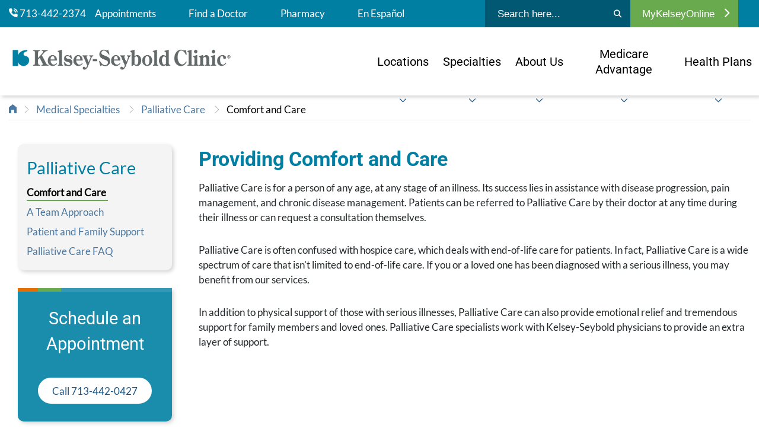

--- FILE ---
content_type: application/x-javascript
request_url: https://assets.adobedtm.com/512027f42d3c/f089644092e4/launch-4d2d0d845f7e.min.js
body_size: 145581
content:
// For license information, see `https://assets.adobedtm.com/512027f42d3c/f089644092e4/launch-4d2d0d845f7e.js`.
window._satellite=window._satellite||{},window._satellite.container={buildInfo:{minified:!0,buildDate:"2026-01-13T15:06:52Z",turbineBuildDate:"2024-08-22T17:32:44Z",turbineVersion:"28.0.0"},environment:{id:"EN7c562aa0aae1442ab8be638b75b1ecea",stage:"production"},dataElements:{"Source / Medium":{storageDuration:"visitor",modulePath:"core/src/lib/dataElements/constant.js",settings:{value:"Unspecified / Unspecified"}},"Code - Base URL":{modulePath:"core/src/lib/dataElements/customCode.js",settings:{source:function(){return window.location.origin+window.location.pathname}}},"Page Info - URL Full":{modulePath:"core/src/lib/dataElements/pageInfo.js",settings:{attribute:"url"}},"Landing Page URL":{modulePath:"core/src/lib/dataElements/customCode.js",settings:{source:function(){var e=sessionStorage.getItem("landingPageUrl");return e||(e=window.location.href,sessionStorage.setItem("landingPageUrl",e)),e}}},EID:{forceLowerCase:!0,storageDuration:"visitor",modulePath:"core/src/lib/dataElements/queryStringParameter.js",settings:{name:"eid",caseInsensitive:!1}},"JS Variable - Browser User Agent":{modulePath:"core/src/lib/dataElements/javascriptVariable.js",settings:{path:"navigator.userAgent"}},"Internal Search Query":{modulePath:"core/src/lib/dataElements/customCode.js",settings:{source:function(){var e=window.location.hash;if(!e)return"";for(var t=e.substring(1).split("&"),n=0;n<t.length;n++){var r=t[n].split("=");if("q"===r[0])return decodeURIComponent(r[1]||"")}return""}}},"UTM Click":{storageDuration:"visitor",modulePath:"core/src/lib/dataElements/queryStringParameter.js",settings:{name:"utm_click",caseInsensitive:!0}},"Code - URL Query Parameters":{modulePath:"core/src/lib/dataElements/customCode.js",settings:{source:function(){return(window.location.search||"").slice(1)}}},Hostname:{forceLowerCase:!0,modulePath:"core/src/lib/dataElements/pageInfo.js",settings:{attribute:"hostname"}},"DXO Radio - Specialty Care Type":{storageDuration:"session",modulePath:"core/src/lib/dataElements/customCode.js",settings:{source:function(){var e=document.querySelector("#dxo-sadt-care-type-tab-specialty-search-list-radio-container");if(!e)return"";var t=e.querySelector('[role="radio"][aria-checked="true"]');if(!t)return"";var n=t.querySelector(".specialty-name");return n?n.textContent.trim():""}}},"DXO Heading":{storageDuration:"session",modulePath:"core/src/lib/dataElements/customCode.js",settings:{source:function(){var e=document.querySelector("#dxo-sadt-drawer-tab-title");return e?e.textContent.trim():""}}},"UTM Campaign":{forceLowerCase:!0,storageDuration:"visitor",modulePath:"core/src/lib/dataElements/queryStringParameter.js",settings:{name:"utm_campaign",caseInsensitive:!1}},"Previous Page URL":{modulePath:"core/src/lib/dataElements/customCode.js",settings:{source:function(){return document.referrer}}},"DXO Radio - Appointment Preferences":{storageDuration:"session",modulePath:"core/src/lib/dataElements/customCode.js",settings:{source:function(){var e="#dxo-sadt-appointment-preference-type-tab-radio-container",t=document.querySelector(e);if(!t)return"";var n=t.querySelector('[role="radio"][aria-checked="true"]');if(!n)return"";var r=n.querySelector(".appointment-preference-type-name");return r?r.textContent.trim():""}}},"Button Text":{modulePath:"core/src/lib/dataElements/customCode.js",settings:{source:function(e){var t=e.target.closest("button");return t?t.innerText.trim():""}}},"DXO Grouping":{storageDuration:"session",modulePath:"core/src/lib/dataElements/customCode.js",settings:{source:function(e){var t=e.target.closest(".appointment-type");return t&&t.querySelector(".appointment-type-icon img")?.getAttribute("title")||""}}},"Page Title":{modulePath:"core/src/lib/dataElements/pageInfo.js",settings:{attribute:"title"}},"UTM Source":{forceLowerCase:!0,storageDuration:"visitor",modulePath:"core/src/lib/dataElements/queryStringParameter.js",settings:{name:"utm_source",caseInsensitive:!1}},Server:{modulePath:"core/src/lib/dataElements/javascriptVariable.js",settings:{path:"window.location.hostname"}},Entity:{modulePath:"core/src/lib/dataElements/constant.js",settings:{value:"enterprise"}},"DXO Radio - Appointment Type":{storageDuration:"session",modulePath:"core/src/lib/dataElements/customCode.js",settings:{source:function(){var e="#dxo-sadt-care-type-tab-visit-type-radio-container",t=document.querySelector(e);if(!t)return"";var n=t.querySelector('[role="radio"][aria-checked="true"]');if(!n)return"";var r=n.querySelector(".visit-type-name");return r?r.textContent.trim():""}}},"DXO Button":{modulePath:"core/src/lib/dataElements/customCode.js",settings:{source:function(e){var t=null;if(e&&e.target&&(t=e.target.closest("#dxo-sadt-drawer-tab-button-panel button")),!t)return"";var n=t.querySelector(".button-label-container:not(.hidden)");return n?n.textContent.trim():t.textContent.trim()}}},"QSP - Campaign Code":{modulePath:"core/src/lib/dataElements/queryStringParameter.js",settings:{name:"CID",caseInsensitive:!0}},"UTM Medium":{forceLowerCase:!0,storageDuration:"visitor",modulePath:"core/src/lib/dataElements/queryStringParameter.js",settings:{name:"utm_medium",caseInsensitive:!1}},"Digital Asset":{modulePath:"core/src/lib/dataElements/constant.js",settings:{value:"kelsey"}},"DXO Radio - Care Type":{storageDuration:"session",modulePath:"core/src/lib/dataElements/customCode.js",settings:{source:function(){var e="#dxo-sadt-care-type-tab-specialty-radio-container",t=document.querySelector(e);if(!t)return"";var n=t.querySelector('[role="radio"][aria-checked="true"]');if(!n)return"";var r=n.querySelector(".specialty-name");return r?r.textContent.trim():""}}},"Page Name":{modulePath:"core/src/lib/dataElements/pageInfo.js",settings:{attribute:"title"}},Division:{modulePath:"core/src/lib/dataElements/constant.js",settings:{value:"optum"}}},extensions:{"adobe-analytics":{displayName:"Adobe Analytics",hostedLibFilesBaseUrl:"https://assets.adobedtm.com/extensions/EP31dbb9c60e404ba1aa6e746d49be6f29/",settings:{orgId:"8E391C8B533058250A490D4D@AdobeOrg",customSetup:{source:function(e){e.usePlugins=!0,e.doPlugins=function(){try{var t=["eVar153","eVar155","eVar146","eVar147","eVar187","referrer","pageURL","linkName","linkURL","pageName"];for(var n in t){var r=t[n];e[r]=void 0!==e[r]&&""!==e[r]&&0!==e[r].indexOf(e.dynamicVariablePrefix||"D=")?window.analyticspiimasker(e[r]):e[r]}}catch(e){}}}},libraryCode:{type:"managed",accounts:{staging:["uhgoptumkscstg"],production:["uhgoptumkscprod"],development:["uhgoptumkscstg"]},useActivityMap:!1,scopeTrackerGlobally:!0},trackerProperties:{currencyCode:"USD",trackingServer:"metrics.optum.com",trackInlineStats:!1,trackDownloadLinks:!0,trackExternalLinks:!0,trackingServerSecure:"smetrics.optum.com",linkDownloadFileTypes:["doc","docx","eps","jpg","png","svg","xls","ppt","pptx","pdf","xlsx","tab","csv","zip","txt","vsd","vxd","xml","js","css","rar","exe","wma","mov","avi","wmv","mp3","wav","m4v"]}},modules:{"adobe-analytics/src/lib/actions/setVariables.js":{name:"set-variables",displayName:"Set Variables",script:function(e,t,n,r){"use strict";var i=n("../sharedModules/getTracker"),a=n("../helpers/applyTrackerVariables");e.exports=function(e,t){return i().then((function(n){r.logger.info("Set variables on the tracker."),a(n,e.trackerProperties),e.customSetup&&e.customSetup.source&&e.customSetup.source.call(t.element,t,n)}),(function(e){r.logger.error("Cannot set variables: "+e)}))}}},"adobe-analytics/src/lib/actions/sendBeacon.js":{name:"send-beacon",displayName:"Send Beacon",script:function(e,t,n,r){"use strict";var i=n("../sharedModules/getTracker"),a=n("../helpers/getNodeLinkText"),o=function(e){return e&&e.nodeName&&"a"===e.nodeName.toLowerCase()},s=function(e){return o(e)?a(e):"link clicked"},c=function(e,t,n){if("page"===t.type)r.logger.info("Firing page view beacon."),e.t();else{var i={linkType:t.linkType||"o",linkName:t.linkName||s(n)};r.logger.info("Firing link track beacon using the values: "+JSON.stringify(i)+"."),e.tl(o(n)?n:"true",i.linkType,i.linkName)}};e.exports=function(e,t){return i().then((function(n){c(n,e,t.element)}),(function(e){r.logger.error("Cannot send beacon: "+e)}))}}},"adobe-analytics/src/lib/actions/clearVariables.js":{name:"clear-variables",displayName:"Clear Variables",script:function(e,t,n,r){"use strict";var i=n("../sharedModules/getTracker");e.exports=function(){return i().then((function(e){e.clearVars&&(r.logger.info("Clear variables."),e.clearVars())}),(function(e){r.logger.error("Cannot clear variables: "+e)}))}}},"adobe-analytics/src/lib/sharedModules/getTracker.js":{script:function(e,t,n,r){"use strict";var i,a=n("@adobe/reactor-cookie"),o=n("@adobe/reactor-promise"),s=n("@adobe/reactor-window"),c=n("../helpers/settingsHelper"),l=n("../helpers/augmenters"),u=n("../helpers/applyTrackerVariables"),d=n("../helpers/loadLibrary"),p=n("../helpers/generateVersion")(r.buildInfo.turbineBuildDate),h="beforeSettings",f=r.getSharedModule("adobe-mcid","mcid-instance"),g=function(e){return!e||"true"===a.get(e)},m=function(e){return o.all(l.map((function(t){var n;try{n=t(e)}catch(e){setTimeout((function(){throw e}))}return o.resolve(n)}))).then((function(){return e}))},v=function(e){return f&&(r.logger.info("Setting MCID instance on the tracker."),e.visitor=f),e},b=function(e){return r.logger.info('Setting version on tracker: "'+p+'".'),void 0!==e.tagContainerMarker?e.tagContainerMarker=p:"string"==typeof e.version&&e.version.substring(e.version.length-5)!=="-"+p&&(e.version+="-"+p),e},_=function(e,t,n){return t.loadPhase===h&&t.source&&(r.logger.info("Calling custom script before settings."),t.source.call(s,n)),u(n,e||{}),t.loadPhase!==h&&t.source&&(r.logger.info("Calling custom script after settings."),t.source.call(s,n)),n},y=function(e,t){return c.isAudienceManagementEnabled(e)&&(t.loadModule("AudienceManagement"),r.logger.info("Initializing AudienceManagement module"),t.AudienceManagement.setup(e.moduleProperties.audienceManager.config)),t},I=(i=r.getExtensionSettings(),g(i.trackingCookieName)?d(i).then(m).then(v).then(b).then(_.bind(null,i.trackerProperties,i.customSetup||{})).then(y.bind(null,i)):o.reject("EU compliance was not acknowledged by the user."));e.exports=function(){return I}},name:"get-tracker",shared:!0},"adobe-analytics/src/lib/sharedModules/augmentTracker.js":{name:"augment-tracker",shared:!0,script:function(e,t,n){"use strict";var r=n("../helpers/augmenters");e.exports=function(e){r.push(e)}}},"adobe-analytics/src/lib/helpers/applyTrackerVariables.js":{script:function(e,t,n,r){"use strict";var i=n("@adobe/reactor-query-string"),a=n("@adobe/reactor-window"),o=/eVar([0-9]+)/,s=/prop([0-9]+)/,c=new RegExp("^(eVar[0-9]+)|(prop[0-9]+)|(hier[0-9]+)|campaign|purchaseID|channel|server|state|zip|pageType$"),l=function(e,t,n){return n.indexOf(e)===t},u=function(e,t,n){var r=Object.keys(t).filter(c.test.bind(c));return n&&r.push("events"),(r=r.concat((e.linkTrackVars||"").split(","))).filter((function(e,t){return"None"!==e&&e&&l(e,t,r)})).join(",")},d=function(e,t){var n=t.map((function(e){return e.name}));return(n=n.concat((e.linkTrackEvents||"").split(","))).filter((function(e,t){return"None"!==e&&l(e,t,n)})).join(",")},p=function(e,t,n){e[t]=n[t].join(",")},h=function(e,t,n){var r=n.dynamicVariablePrefix||"D=";n[t].forEach((function(t){var n;if("value"===t.type)n=t.value;else{var i=o.exec(t.value);if(i)n=r+"v"+i[1];else{var a=s.exec(t.value);a&&(n=r+"c"+a[1])}}e[t.name]=n}))},f={linkDownloadFileTypes:p,linkExternalFilters:p,linkInternalFilters:p,hierarchies:function(e,t,n){n[t].forEach((function(t){e[t.name]=t.sections.join(t.delimiter)}))},props:h,eVars:h,campaign:function(e,t,n){if("queryParam"===n[t].type){var r=i.parse(a.location.search);e[t]=r[n[t].value]}else e[t]=n[t].value},events:function(e,t,n){var r=n[t].map((function(e){var t=e.name;return e.id&&(t=[t,e.id].join(":")),e.value&&(t=[t,e.value].join("=")),t}));e[t]=r.join(",")}};e.exports=function(e,t){var n={};t=t||{},Object.keys(t).forEach((function(e){var r=f[e],i=t[e];r?r(n,e,t):n[e]=i})),n.events&&e.events&&e.events.length>0&&(n.events=e.events+","+n.events);var i=t&&t.events&&t.events.length>0,a=u(e,n,i);a&&(n.linkTrackVars=a);var o=d(e,t.events||[]);o&&(n.linkTrackEvents=o),r.logger.info('Applying the following properties on tracker: "'+JSON.stringify(n)+'".'),Object.keys(n).forEach((function(t){e[t]=n[t]}))}}},"adobe-analytics/src/lib/helpers/settingsHelper.js":{script:function(e,t,n,r){"use strict";var i=n("@adobe/reactor-window"),a={LIB_TYPES:{MANAGED:"managed",PREINSTALLED:"preinstalled",REMOTE:"remote",CUSTOM:"custom"},MANAGED_LIB_PATHS:{APP_MEASUREMENT:"AppMeasurement.js",ACTIVITY_MAP:"AppMeasurement_Module_ActivityMap.js",AUDIENCE_MANAGEMENT:"AppMeasurement_Module_AudienceManagement.js"},getReportSuites:function(e){var t=e.production;return e[r.environment.stage]&&(t=e[r.environment.stage]),t.join(",")},isActivityMapEnabled:function(e){return!(e.libraryCode&&!e.libraryCode.useActivityMap&&!1===e.libraryCode.useActivityMap)},isAudienceManagementEnabled:function(e){var t=!1;return e&&e.moduleProperties&&e.moduleProperties.audienceManager&&e.moduleProperties.audienceManager.config&&i&&i._satellite&&i._satellite.company&&i._satellite.company.orgId&&(t=!0),t}};e.exports=a}},"adobe-analytics/src/lib/helpers/augmenters.js":{script:function(e){"use strict";e.exports=[]}},"adobe-analytics/src/lib/helpers/loadLibrary.js":{script:function(e,t,n,r){"use strict";var i=n("@adobe/reactor-load-script"),a=n("@adobe/reactor-window"),o=n("@adobe/reactor-promise"),s=n("./settingsHelper"),c=n("./pollHelper"),l=function(e,t){if(!a.s_gi)throw new Error("Unable to create AppMeasurement tracker, `s_gi` function not found."+a.AppMeasurement);r.logger.info('Creating AppMeasurement tracker with these report suites: "'+t+'"');var n=a.s_gi(t);return e.libraryCode.scopeTrackerGlobally&&(r.logger.info("Setting the tracker as window.s"),a.s=n),n},u=function(e){var t=[];switch(e.libraryCode.type){case s.LIB_TYPES.MANAGED:t.push(r.getHostedLibFileUrl(s.MANAGED_LIB_PATHS.APP_MEASUREMENT)),s.isActivityMapEnabled(e)&&t.push(r.getHostedLibFileUrl(s.MANAGED_LIB_PATHS.ACTIVITY_MAP));break;case s.LIB_TYPES.CUSTOM:t.push(e.libraryCode.source);break;case s.LIB_TYPES.REMOTE:t.push("https:"===a.location.protocol?e.libraryCode.httpsUrl:e.libraryCode.httpUrl)}if(s.isAudienceManagementEnabled(e)){var n={namespace:a._satellite.company.orgId};e.moduleProperties.audienceManager.config.visitorService=n,t.push(r.getHostedLibFileUrl(s.MANAGED_LIB_PATHS.AUDIENCE_MANAGEMENT))}return t},d=function(e){return o.all(u(e).map((function(e){return r.logger.info("Loading script: "+e),i(e)})))},p=function(e,t){if(e.libraryCode.accounts)if(t.sa){var n=s.getReportSuites(e.libraryCode.accounts);r.logger.info('Setting the following report suites on the tracker: "'+n+'"'),t.sa(n)}else r.logger.warn("Cannot set report suites on tracker. `sa` method not available.");return t},h=function(e){if(a[e])return r.logger.info('Found tracker located at: "'+e+'".'),a[e];throw new Error('Cannot find the global variable name: "'+e+'".')};e.exports=function(e){var t=d(e);switch(e.libraryCode.type){case s.LIB_TYPES.MANAGED:var n=s.getReportSuites(e.libraryCode.accounts);return t.then(l.bind(null,e,n));case s.LIB_TYPES.PREINSTALLED:return t.then(c.poll.bind(null,a,e.libraryCode.trackerVariableName)).then(p.bind(null,e));case s.LIB_TYPES.CUSTOM:case s.LIB_TYPES.REMOTE:return t.then(h.bind(null,e.libraryCode.trackerVariableName)).then(p.bind(null,e));default:throw new Error("Cannot load library. Type not supported.")}}}},"adobe-analytics/src/lib/helpers/generateVersion.js":{script:function(e){"use strict";var t=8,n=function(e){return e.getUTCDate().toString(36)},r=function(e){return e.substr(e.length-1)},i=function(e){return Math.floor(e.getUTCHours()/t)},a=function(e){var t=(e.getUTCMonth()+1+12*i(e)).toString(36);return r(t)},o=function(e){return(e.getUTCFullYear()-2010).toString(36)};e.exports=function(e){var t=new Date(e);if(isNaN(t))throw new Error("Invalid date provided");return("L"+o(t)+a(t)+n(t)).toUpperCase()}}},"adobe-analytics/src/lib/helpers/pollHelper.js":{script:function(e,t,n,r){"use strict";var i=n("@adobe/reactor-promise"),a=40,o=250,s=function(e,t,n){r.logger.info('Found property located at: "'+t+'"].'),e(n)},c=function(e,t){return new i((function(n,r){if(e[t])return s(n,t,e[t]);var i=1,c=setInterval((function(){e[t]&&(s(n,t,e[t]),clearInterval(c)),i>=a&&(clearInterval(c),r(new Error('Bailing out. Cannot find the variable name: "'+t+'"].'))),i++}),o)}))};e.exports={poll:function(e,t){return r.logger.info('Waiting for the property to become accessible at: "'+t+'"].'),c(e,t)}}}},"adobe-analytics/src/lib/helpers/getNodeLinkText.js":{script:function(e){"use strict";var t=function(e){return e&&e.replace(/\s+/g," ").trim()},n=/^(SCRIPT|STYLE|LINK|CANVAS|NOSCRIPT|#COMMENT)$/i,r=function(e){return!(e&&e.nodeName&&e.nodeName.match(n))},i=function(e){var t=[],n=!1;return r(e)?(t.push(e),e.childNodes&&Array.prototype.slice.call(e.childNodes).forEach((function(e){var r=i(e);t=t.concat(r.supportedNodes),n=n||r.includesUnsupportedNodes}))):n=!0,{supportedNodes:t,includesUnsupportedNodes:n}},a=function(e,t,n){var r;return n&&n!==e.nodeName.toUpperCase()||(r=e.getAttribute(t)),r};e.exports=function(e){var n=t(e.innerText||e.textContent),r=i(e);if(!n||r.includesUnsupportedNodes){var o,s,c,l,u=[];r.supportedNodes.forEach((function(e){e.getAttribute&&(o=o||t(e.getAttribute("alt")),s=s||t(e.getAttribute("title")),c=c||t(a(e,"value","INPUT")),l=l||t(a(e,"src","IMG"))),e.nodeValue&&u.push(e.nodeValue)})),(n=t(u.join("")))||(n=t(o||s||c||l||""))}return n}}}}},"adobe-target-v2":{displayName:"Adobe Target v2",hostedLibFilesBaseUrl:"https://assets.adobedtm.com/extensions/EP6cd760aa51e0473a9d97b5c19aae7257/",settings:{targetSettings:{enabled:!0,timeout:"3000",version:"2.11.7",endpoint:"/rest/v1/delivery",imsOrgId:"8E391C8B533058250A490D4D@AdobeOrg",clientCode:"unitedhealthgroup",secureOnly:!1,serverState:{},optinEnabled:!1,serverDomain:"unitedhealthgroup.tt.omtrdc.net",urlSizeLimit:2048,viewsEnabled:!0,optoutEnabled:!1,globalMboxName:"target-global-mbox",bodyHiddenStyle:"body {opacity: 0}",pageLoadEnabled:!0,analyticsLogging:"server_side",deviceIdLifetime:632448e5,bodyHidingEnabled:!0,decisioningMethod:"server-side",sessionIdLifetime:186e4,visitorApiTimeout:2e3,authoringScriptUrl:"//cdn.tt.omtrdc.net/cdn/target-vec.js",overrideMboxEdgeServer:!1,selectorsPollingTimeout:5e3,defaultContentHiddenStyle:"visibility: hidden;",defaultContentVisibleStyle:"visibility: visible;",overrideMboxEdgeServerTimeout:186e4,supplementalDataIdParamTimeout:30}},modules:{"adobe-target-v2/lib/firePageLoad.js":{name:"fire-page-load",displayName:"Fire Page Load Request",script:function(e,t,n,r){"use strict";function i(){return a.adobe&&a.adobe.target&&a.adobe.target.VERSION}var a=n("@adobe/reactor-window"),o=n("./modules/libs/at-launch"),s=o.initConfig,c=o.initDelivery,l=n("./modules/page-load"),u=n("./messages");e.exports=function(e){var t=l(e);i()?(s(t),c()):a.console&&r.logger.warn(u.NO_REQUEST)}}},"adobe-target-v2/lib/loadTarget.js":{name:"load-target",displayName:"Load Target",script:function(e,t,n){"use strict";var r=n("@adobe/reactor-window"),i=n("@adobe/reactor-document"),a=n("./modules/load-target"),o=a.initLibrarySettings,s=a.overridePublicApi,c=n("./modules/optin"),l=c.shouldUseOptIn,u=c.isTargetApproved,d=n("./analyticsIntegration");e.exports=function(){var e=o();e&&e.enabled?((0,n("./modules/libs/at-launch").init)(r,i,e),l()&&!u()||d()):s(r)}}},"adobe-target-v2/lib/addPageLoadParams.js":{name:"add-page-load-params",displayName:"Add Params to Page Load Request",script:function(e,t,n){"use strict";var r=n("./modules/params-store").mergePageLoadParams;e.exports=function(e){r(e.params)}}},"adobe-target-v2/lib/modules/libs/at-launch.js":{script:function(e,t,n){"use strict";function r(e){return e&&"object"==typeof e&&"default"in e?e:{default:e}}function i(e){return i="function"==typeof Symbol&&"symbol"==typeof Symbol.iterator?function(e){return typeof e}:function(e){return e&&"function"==typeof Symbol&&e.constructor===Symbol&&e!==Symbol.prototype?"symbol":typeof e},i(e)}function a(e,t,n){return t in e?Object.defineProperty(e,t,{value:n,enumerable:!0,configurable:!0,writable:!0}):e[t]=n,e}function o(e,t){return l(e)||d(e,t)||p(e,t)||g()}function s(e){return c(e)||u(e)||p(e)||f()}function c(e){if(Array.isArray(e))return h(e)}function l(e){if(Array.isArray(e))return e}function u(e){if("undefined"!=typeof Symbol&&null!=e[Symbol.iterator]||null!=e["@@iterator"])return Array.from(e)}function d(e,t){var n=null==e?null:"undefined"!=typeof Symbol&&e[Symbol.iterator]||e["@@iterator"];if(null!=n){var r,i,a=[],o=!0,s=!1;try{for(n=n.call(e);!(o=(r=n.next()).done)&&(a.push(r.value),!t||a.length!==t);o=!0);}catch(e){s=!0,i=e}finally{try{o||null==n.return||n.return()}finally{if(s)throw i}}return a}}function p(e,t){if(e){if("string"==typeof e)return h(e,t);var n=Object.prototype.toString.call(e).slice(8,-1);return"Object"===n&&e.constructor&&(n=e.constructor.name),"Map"===n||"Set"===n?Array.from(e):"Arguments"===n||/^(?:Ui|I)nt(?:8|16|32)(?:Clamped)?Array$/.test(n)?h(e,t):void 0}}function h(e,t){(null==t||t>e.length)&&(t=e.length);for(var n=0,r=new Array(t);n<t;n++)r[n]=e[n];return r}function f(){throw new TypeError("Invalid attempt to spread non-iterable instance.\nIn order to be iterable, non-array objects must have a [Symbol.iterator]() method.")}function g(){throw new TypeError("Invalid attempt to destructure non-iterable instance.\nIn order to be iterable, non-array objects must have a [Symbol.iterator]() method.")}function m(e){return null==e}function v(e){return yd.call(e)}function b(e){return v(e)}function _(e){var t=i(e);return null!=e&&("object"===t||"function"===t)}function y(e){return!!_(e)&&b(e)===Id}function I(e){return e}function k(e){return y(e)?e:I}function S(e){return m(e)?[]:Object.keys(e)}function C(e,t){return m(t)?[]:(bd(t)?Cd:Ad)(k(e),t)}function A(e){return e&&e.length?e[0]:void 0}function P(e){return m(e)?[]:[].concat.apply([],e)}function E(e){for(var t=this,n=e?e.length:0,r=n;r-=1;)if(!y(e[r]))throw new TypeError("Expected a function");return function(){for(var r=0,i=arguments.length,a=new Array(i),o=0;o<i;o++)a[o]=arguments[o];for(var s=n?e[r].apply(t,a):a[0];(r+=1)<n;)s=e[r].call(t,s);return s}}function T(e,t){m(t)||(bd(t)?kd:Sd)(k(e),t)}function w(e){return null!=e&&"object"===i(e)}function D(e){return"string"==typeof e||!bd(e)&&w(e)&&b(e)===Pd}function O(e){if(!D(e))return-1;for(var t=0,n=e.length,r=0;r<n;r+=1)t=(t<<5)-t+e.charCodeAt(r)&4294967295;return t}function N(e){return"number"==typeof e&&e>-1&&e%1==0&&e<=Ed}function M(e){return null!=e&&N(e.length)&&!y(e)}function x(e,t){return Td((function(e){return t[e]}),e)}function j(e){for(var t=0,n=e.length,r=Array(n);t<n;)r[t]=e[t],t+=1;return r}function R(e){return e.split("")}function L(e){return m(e)?[]:M(e)?D(e)?R(e):j(e):x(S(e),e)}function F(e){if(null==e)return!0;if(M(e)&&(bd(e)||D(e)||y(e.splice)))return!e.length;for(var t in e)if(Dd.call(e,t))return!1;return!0}function V(e){return m(e)?"":Nd.call(e)}function B(e){return D(e)?!V(e):F(e)}function U(e){return"number"==typeof e||w(e)&&b(e)===xd}function q(e){return Object.getPrototypeOf(Object(e))}function H(e){if(!w(e)||b(e)!==jd)return!1;var t=q(e);if(null===t)return!0;var n=Vd.call(t,"constructor")&&t.constructor;return"function"==typeof n&&n instanceof n&&Fd.call(n)===Bd}function K(e,t){return bd(t)?t.join(e||""):""}function Y(e,t){return m(t)?[]:(bd(t)?Td:Ud)(k(e),t)}function G(){return(new Date).getTime()}function W(e,t,n){return m(n)?t:(bd(n)?qd:Hd)(k(e),t,n)}function z(e){return null==e?e:Yd.call(e)}function Q(e,t){return B(t)?[]:t.split(e||"")}function $(e){var t=arguments.length>1&&void 0!==arguments[1]?arguments[1]:0;return setTimeout(e,Number(t)||0)}function X(e){clearTimeout(e)}function J(e){return void 0===e}function Z(e){return!J(e)}function ee(e){return!!e.execute&&!!e.execute.pageLoad}function te(e){return!!e.execute&&!!e.execute.mboxes&&e.execute.mboxes.length||0}function ne(e){return!!e.prefetch&&!!e.prefetch.pageLoad}function re(e){return!!e.prefetch&&!!e.prefetch.mboxes&&e.prefetch.mboxes.length||0}function ie(e){return!!e.prefetch&&!!e.prefetch.views&&e.prefetch.views.length||0}function ae(e){var t=arguments.length>1&&void 0!==arguments[1]?arguments[1]:2;if(e&&U(e))return+e.toFixed(t)}function oe(){function e(e){r.push(e)}function t(){var e=r;return r=[],e}function n(){return r.length>0}var r=[];return{addEntry:e,getAndClearEntries:t,hasEntries:n}}function se(){function e(e){return e.edgeHost?Wd.EDGE:Wd.LOCAL}function t(e){var t={},n=ee(e),r=te(e),i=ne(e),a=re(e),o=ie(e);return n&&(t.executePageLoad=n),r&&(t.executeMboxCount=r),i&&(t.prefetchPageLoad=i),a&&(t.prefetchMboxCount=a),o&&(t.prefetchViewCount=o),t}function n(e){var t={};return e.dns&&(t.dns=ae(e.dns)),e.tls&&(t.tls=ae(e.tls)),e.timeToFirstByte&&(t.timeToFirstByte=ae(e.timeToFirstByte)),e.download&&(t.download=ae(e.download)),e.responseSize&&(t.responseSize=ae(e.responseSize)),t}function r(e){var t={};return e.execution&&(t.execution=ae(e.execution)),e.parsing&&(t.parsing=ae(e.parsing)),e.request&&(t.request=n(e.request)),hd.default(e,t)}function i(e){g.addEntry(r(e))}function a(e){h&&i({requestId:e.requestId,timestamp:G()})}function o(e,t){h&&i({requestId:e,timestamp:G(),execution:t})}function s(e,t){i(hd.default(t,{requestId:e,timestamp:G()}))}function c(e,t){h&&t&&s(e,t)}function l(n,r,i){var a=arguments.length>3&&void 0!==arguments[3]?arguments[3]:f;if(h&&r){var o=n.requestId,c=hd.default(t(n),{decisioningMethod:a}),l={mode:e(i),features:c};s(o,hd.default(r,l))}}function u(){return g.getAndClearEntries()}function d(){return g.hasEntries()}function p(e){return d()?hd.default(e,{telemetry:{entries:u()}}):e}var h=!(arguments.length>0&&void 0!==arguments[0])||arguments[0],f=arguments.length>1&&void 0!==arguments[1]?arguments[1]:Gd.SERVER_SIDE,g=arguments.length>2&&void 0!==arguments[2]?arguments[2]:oe();return{addDeliveryRequestEntry:l,addArtifactRequestEntry:c,addRenderEntry:o,addServerStateEntry:a,getAndClearEntries:u,hasEntries:d,addTelemetryToDeliveryRequest:p}}function ce(e,t){return e(t={exports:{}},t.exports),t.exports}function le(){function e(e){var t=(Z(a[e])?a[e]:0)+1;return a[e]=t,""+e+t}function t(t){var n=arguments.length>1&&void 0!==arguments[1]&&arguments[1]?e(t):t;return J(o[n])&&(o[n]=Xd()),n}function n(e){var t=arguments.length>1&&void 0!==arguments[1]?arguments[1]:0;if(J(o[e]))return-1;var n=Xd()-o[e]-t;return s[e]=n,n}function r(e){delete a[e],delete o[e],delete s[e]}function i(){a={},o={},s={}}var a={},o={},s={};return{timeStart:t,timeEnd:n,getTimings:function(){return s},getTiming:function(e){return s[e]},clearTiming:r,reset:i}}function ue(){var e=window.crypto||window.msCrypto;return!m(e)&&e.getRandomValues&&y(e.getRandomValues)&&e.getRandomValues.bind(e)}function de(){return tp(ep)}function pe(){for(var e=[],t=0;t<256;t+=1)e.push((t+256).toString(16).substr(1));return e}function he(e){for(var t=[],n=0;n<16;n+=1)t.push(np[e[n]]);return K("",t).toLowerCase()}function fe(e){var t=e();return t[6]=15&t[6]|64,t[8]=63&t[8]|128,he(t)}function ge(){return fe(de)}function me(e,t){e[sf]&&(m(t[ff])||(e[zf]=t[ff]),T((function(n){m(t[n])||(e[n]=t[n])}),Yg))}function ve(e){var t=e.documentMode;return!t||t>=10}function be(e){var t=e.compatMode;return t&&"CSS1Compat"===t}function _e(e){return qg.test(e)}function ye(e){if(_e(e))return e;var t=z(Q(".",e)),n=t.length;return n>=3&&Hg.test(t[1])?t[2]+"."+t[1]+"."+t[0]:1===n?t[0]:t[1]+"."+t[0]}function Ie(e,t,n){var r="";e.location.protocol===Ug||(r=ye(e.location.hostname)),n[Df]=r,n[sf]=be(t)&&ve(t),me(n,e[Hf]||{})}function ke(e){Ie(Bg,Vg,e);var t=Bg.location.protocol===Ug;(Kg=hd.default({},e))[_f]=e[_f]/1e3,Kg[yf]=e[yf]/1e3,Kg[wf]=Kg[Pf]||t?"https:":""}function Se(){return Kg}function Ce(e){try{return window.URLSearchParams?s(new URLSearchParams(decodeURIComponent(e)).entries()).reduce((function(e,t){var n=o(t,2),r=n[0],i=n[1];return e[r]=i,e}),{}):Gg(e)}catch(e){return{}}}function Ae(e){try{return Wg(e)}catch(e){return""}}function Pe(e){try{return decodeURIComponent(e)}catch(t){return e}}function Ee(e){try{return encodeURIComponent(e)}catch(t){return e}}function Te(e){if(Qg[e])return Qg[e];zg.href=e;var t=Zd(zg.href);return t.queryKey=Ce(t.query),Qg[e]=t,Qg[e]}function we(e,t,n){return{name:e,value:t,expires:n}}function De(e,t,n){Xg(e,t,n),em[e]=t.toString()}function Oe(e){return void 0!==em[e]||(em[e]=$g(e)),em[e]}function Ne(e){Jg(e),delete em[e]}function Me(e){var t=Q("#",e);return F(t)||t.length<3||isNaN(parseInt(t[2],10))?null:we(Pe(t[0]),Pe(t[1]),Number(t[2]))}function xe(e){return B(e)?[]:Q("|",e)}function je(){var e=Oe(Zg);if(sd===e)return tm;sd=e;var t=Y(Me,xe(e)),n=Math.ceil(G()/1e3);return tm=W((function(e,t){return e[t.name]=t,e}),{},C((function(e){return _(e)&&n<=e.expires}),t))}function Re(e){var t=(nm=je())[e];return _(t)?t.value:""}function Le(e){return K("#",[Ee(e.name),Ee(e.value),e.expires])}function Fe(e){return e.expires}function Ve(e){var t=Y(Fe,e);return Math.max.apply(null,t)}function Be(e,t,n){var r=L(nm=e),i=Math.abs(1e3*Ve(r)-G()),a=K("|",Y(Le,r)),o=new Date(G()+i),s=hd.default({domain:t,expires:o,secure:n},n?{sameSite:Og}:{});De(Zg,a,s)}function Ue(e){var t=e.name,n=e.value,r=e.expires,i=e.domain,a=e.secure;nm||(nm=je()),nm[t]=we(t,n.toString(),Math.ceil(r+G()/1e3)),Be(nm,i,a)}function qe(e){return Md(Oe(e))}function He(e,t){var n=Ce(e.location.search);return Md(n[t])}function Ke(e,t){var n=e.referrer;if(window.URL)return new URL(n,window.location).searchParams.has(t);var r=Te(n).queryKey;return!m(r)&&Md(r[t])}function Ye(e,t,n){return qe(n)||He(e,n)||Ke(t,n)}function Ge(){var e=Se(),t=e[Df],n=e[Pf],r=hd.default({domain:t,secure:n},n?{sameSite:Og}:{});De(Bp,Up,r);var i=Oe(Bp)===Up;return Ne(Bp),i}function We(){return Ye(Bg,Vg,Fp)}function ze(){return Se()[sf]&&Ge()&&!We()}function Qe(){return Ye(Bg,Vg,Lp)}function $e(){return Ye(Bg,Vg,Vp)}function Xe(e,t){var n=e.console;return!m(n)&&y(n[t])}function Je(e,t){var n=e.console;Xe(e,"warn")&&n.warn.apply(n,[rm].concat(t))}function Ze(e,t){var n=e.console;Xe(e,"debug")&&Qe()&&n.debug.apply(n,[rm].concat(t))}function et(){for(var e=arguments.length,t=new Array(e),n=0;n<e;n++)t[n]=arguments[n];Je(Bg,t)}function tt(){for(var e=arguments.length,t=new Array(e),n=0;n<e;n++)t[n]=arguments[n];Ze(Bg,t)}function nt(e){return W((function(t,n){return t[n]=e[n],t}),{},Yg)}function rt(e,t,n){var r=e[qf]||[];if(e[qf]=r,n){var i=r.push;r[gf]=im,r[Vf]=nt(t),r[Bf]=[],r[Uf]=[],r.push=function(e){r[Uf].push(hd.default({timestamp:G()},e)),i.call(this,e)}}}function it(e,t,n,r){t===Uf&&e[qf].push(n),r&&t!==Uf&&e[qf][t].push(hd.default({timestamp:G()},n))}function at(){rt(Bg,Se(),Qe())}function ot(e){it(Bg,Uf,e,Qe())}function st(e){it(Bg,Bf,e,Qe())}function ct(){return y(om)}function lt(e){return new om(e)}function ut(){var e=Vg.createTextNode(""),t=function(){e.textContent=e.textContent.length>0?"":"a"},n=[];return lt((function(){for(var e=n.length,t=0;t<e;t+=1)n[t]();n.splice(0,e)})).observe(e,{characterData:!0}),function(e){n.push(e),t()}}function dt(){return function(e){var t=am("<script>");t.on("readystatechange",(function(){t.on("readystatechange",null),t.remove(),t=null,e()})),am(Vg.documentElement).append(t)}}function pt(){ct()?md.default._setImmediateFn(ut()):-1!==Bg.navigator.userAgent.indexOf("MSIE 10")&&md.default._setImmediateFn(dt())}function ht(e){return new md.default(e)}function ft(e){return md.default.resolve(e)}function gt(e){return md.default.reject(e)}function mt(e){return bd(e)?md.default.race(e):gt(new TypeError(sm))}function vt(e){return bd(e)?md.default.all(e):gt(new TypeError(sm))}function bt(e,t,n){var r=-1;return mt([e,ht((function(e,i){r=$((function(){return i(new Error(n))}),t)}))]).then((function(e){return X(r),e}),(function(e){throw X(r),e}))}function _t(e){if(m(e[gg]))return!1;var t=e[gg];if(m(t[mg]))return!1;var n=t[mg];return y(n[bg])&&y(n[vg])}function yt(e,t){return!!t&&_t(e)}function It(e,t){if(!_t(e))return!0;var n=e[gg][mg],r=(e[gg][mg][_g]||{})[t];return n[vg](r)}function kt(e,t){if(!_t(e))return ft(!0);var n=e[gg][mg],r=(e[gg][mg][_g]||{})[t];return ht((function(e,t){n[bg]((function(){n[vg](r)?e(!0):t(Sg)}),!0)}))}function St(){var e=Se()[kg];return yt(Bg,e)}function Ct(){return It(Bg,yg)}function At(){return It(Bg,Ig)}function Pt(){return kt(Bg,yg)}function Et(){return Ce(Bg.location.search)[xf]}function Tt(e,t){Ue({name:Lf,value:e,expires:t[yf],domain:t[Df],secure:t[Pf]})}function wt(e,t){var n=0;return function(){var r=Date.now();r-n>=t&&(e.apply(void 0,arguments),n=r)}}function Dt(e){Tt(e,Se())}function Ot(){if(St()&&!Ct())return cm;var e=Et();if(Md(e))return Dt(e),Re(Lf);var t=Re(Lf)
;return B(t)?Dt(cm):lm(t),Re(Lf)}function Nt(e){var t=Se();Ue({name:jf,value:e,expires:t[_f],domain:t[Df],secure:t[Pf]})}function Mt(){return Re(jf)}function xt(e){if(B(e))return"";var t=um.exec(e);return F(t)||2!==t.length?"":t[1]}function jt(){if(!Se()[Sf])return"";var e=Oe(Rf);return B(e)?"":e}function Rt(e){var t=Se();if(t[Sf]){var n=t[Df],r=new Date(G()+t[Cf]),i=t[Pf],a=Oe(Rf),o=hd.default({domain:n,expires:r,secure:i},i?{sameSite:Og}:{});if(Md(a))De(Rf,a,o);else{var s=xt(e);B(s)||De(Rf,s,o)}}}function Lt(e,t){function n(e,n){var r=t.createEvent("CustomEvent");return n=n||{bubbles:!1,cancelable:!1,detail:void 0},r.initCustomEvent(e,n.bubbles,n.cancelable,n.detail),r}y(e.CustomEvent)||(n.prototype=e.Event.prototype,e.CustomEvent=n)}function Ft(e,t){var n=e(),r=t(),i={};return i.sessionId=n,Md(r)?(i.deviceId=r,i):i}function Vt(e,t,n,r){var i=new e.CustomEvent(n,{detail:r});t.dispatchEvent(i)}function Bt(e,t){var n;try{n=JSON.parse(JSON.stringify(t))}catch(e){n=t}var r=n,i=r.mbox,a=r.error,o=r.url,s=r.analyticsDetails,c=r.responseTokens,l=r.execution,u={type:e,tracking:Ft(Ot,Mt)};return m(i)||(u.mbox=i),m(a)||(u.error=a),m(o)||(u.url=o),F(s)||(u.analyticsDetails=s),F(c)||(u.responseTokens=c),F(l)||(u.execution=l),u}function Ut(){var e=Bt(pm,{});Vt(Bg,Vg,pm,e)}function qt(e){var t=Bt(hm,e);Vt(Bg,Vg,hm,t)}function Ht(e,t){var n=Bt(fm,e);n.redirect=t,Vt(Bg,Vg,fm,n)}function Kt(e){var t=Bt(gm,e);Vt(Bg,Vg,gm,t)}function Yt(e){var t=Bt(mm,e);Vt(Bg,Vg,mm,t)}function Gt(e){var t=Bt(vm,e);Vt(Bg,Vg,vm,t)}function Wt(e){var t=Bt(bm,e);Vt(Bg,Vg,bm,t)}function zt(e){var t=Bt(_m,e);Vt(Bg,Vg,_m,t)}function Qt(e){var t=Bt(ym,e);Vt(Bg,Vg,ym,t)}function $t(e){return w(e)&&1===e.nodeType&&!H(e)}function Xt(e){var t=e.charAt(0),n=e.charAt(1),r=e.charAt(2),i={key:e};return i.val="-"===n?""+t+n+"\\3"+r+" ":t+"\\3"+n+" ",i}function Jt(e){var t=e.match(Cm);return F(t)?e:W((function(e,t){return e.replace(t.key,t.val)}),e,Y(Xt,t))}function Zt(e){for(var t,n,r,i,a=[],o=V(e),s=o.indexOf(Im);-1!==s;)t=V(o.substring(0,s)),i=(n=V(o.substring(s))).indexOf(km),r=V(n.substring(Sm,i)),s=(o=V(n.substring(i+1))).indexOf(Im),t&&r&&a.push({sel:t,eq:Number(r)});return o&&a.push({sel:o}),a}function en(e){if($t(e))return am(e);if(!D(e))return am(e);var t=Jt(e);if(-1===t.indexOf(Im))return am(t);var n=Zt(t);return W((function(e,t){var n=t.sel,r=t.eq;return e=e.find(n),U(r)&&(e=e.eq(r)),e}),am(Vg),n)}function tn(e){return en(e).length>0}function nn(e){return am("<"+rh+"/>").append(e)}function rn(e){return am(e)}function an(e){return en(e).prev()}function on(e){return en(e).next()}function sn(e){return en(e).parent()}function cn(e,t){return en(t).is(e)}function ln(e,t){return en(t).find(e)}function un(e){return en(e).children()}function dn(){Bg[Em]=Bg[Em]||{},Bg[Em].querySelectorAll=en}function pn(e){var t=e[ag];Bg[Em][wm]=t}function hn(){Vg.addEventListener(Xp,(function(e){y(Bg[Em][Tm])&&Bg[Em][Tm](e)}),!0)}function fn(){if($e()){dn();var e=Se()[Tf],t=function(){return hn()},n=function(){return et(Am)};tt(Pm),vd.default(e).then(t).catch(n)}}function gn(e){return parseInt(e,10)}function mn(e){var t=gn(e);return isNaN(t)?null:t}function vn(e){return Q(Rm,e)}function bn(e){var t=Q(Rm,e),n=mn(t[0]);if(m(n))return null;var r={};r.activityIndex=n;var i=mn(t[1]);return m(i)||(r.experienceIndex=i),r}function _n(e){return C(Lm,Y(bn,e))}function yn(e){return bd(e)?_n(e):_n([e])}function In(e){var t=Ce(e),n=t[Om];if(B(n))return null;var r={};r.token=n;var i=t[Mm];Md(i)&&i===Up&&(r.listedActivitiesOnly=!0);var a=t[xm];Md(a)&&(r.evaluateAsTrueAudienceIds=vn(a));var o=t[jm];Md(o)&&(r.evaluateAsFalseAudienceIds=vn(o));var s=t[Nm];return F(s)||(r.previewIndexes=yn(s)),r}function kn(e){var t=arguments.length>1&&void 0!==arguments[1]?arguments[1]:De,n=In(e.location.search);if(!m(n)){var r=new Date(G()+186e4),i=Se(),a=i[Pf],o=i[Df],s=hd.default({expires:r,secure:a,domain:o},a?{sameSite:Og}:{});t(Dm,JSON.stringify(n),s)}}function Sn(){var e=(arguments.length>0&&void 0!==arguments[0]?arguments[0]:Oe)(Dm);if(B(e))return{};try{return JSON.parse(e)}catch(e){return{}}}function Cn(e){var t=Ce(e)[Vm];return B(t)?null:{token:t}}function An(e){var t=Cn(e.location.search);if(!m(t)){var n=new Date(G()+186e4),r=Se()[Pf],i=hd.default({expires:n,secure:r},r?{sameSite:Og}:{});De(Fm,JSON.stringify(t),i)}}function Pn(){var e=Oe(Fm);if(B(e))return{};try{return JSON.parse(e)}catch(e){return{}}}function En(e){return en(e).empty().remove()}function Tn(e,t){return en(t).after(e)}function wn(e,t){return en(t).before(e)}function Dn(e,t){return en(t).append(e)}function On(e,t){return en(t).prepend(e)}function Nn(e,t){return en(t).html(e)}function Mn(e){return en(e).html()}function xn(e,t){return en(t).text(e)}function jn(e,t){return"<"+eh+" "+Qp+'="'+e+'" '+$p+'="'+rf+'">'+t+"</"+eh+">"}function Rn(e,t){return jn(Bm+O(t),t+" {"+e+"}")}function Ln(e,t){return jn(Hm,t+" {"+e+"}")}function Fn(e){if(!0===e[bf]&&!tn(qm)){var t=e[vf];Dn(jn(Um,t),Jp)}}function Vn(e){!0===e[bf]&&tn(qm)&&En(qm)}function Bn(e,t){if(!F(t)){var n=C((function(e){return!tn("#"+(Bm+O(e)))}),t);if(!F(n)){var r=e[mf];Dn(K("\n",Y((function(e){return Rn(r,e)}),n)),Jp)}}}function Un(e,t){F(t)||tn("#"+Hm)||Dn(Ln(e[mf],K(", ",t)),Jp)}function qn(){Fn(Se())}function Hn(){Vn(Se())}function Kn(e){Bn(Se(),e)}function Yn(e){Un(Se(),e)}function Gn(e){En("#"+(Bm+O(e)))}function Wn(){var e="#"+Hm;tn(e)&&En(e)}function zn(e){return!m(e[Qp])}function Qn(e){return!m(e[Qf])}function $n(e){switch(e){case 0:default:return"unknown";case 1:return"authenticated";case 2:return"logged_out"}}function Xn(e){return e[Jf]}function Jn(e){return zn(e)||Qn(e)}function Zn(e,t){return W((function(e,n,r){var i={};return i[Xf]=r,zn(n)&&(i[Qp]=n[Qp]),Qn(n)&&(i[$f]=$n(n[Qf])),i[rp]=t,Xn(n)&&(i[Jf]=!0),e.push(i),e}),[],C(Jn,e))}function er(e){if(!e.nameSpaces&&!e.dataSources)return Zn(e,Zm);var t=[];return e.nameSpaces&&t.push.apply(t,Zn(e.nameSpaces,Jm)),e.dataSources&&t.push.apply(t,Zn(e.dataSources,Zm)),t}function tr(e){if(m(e))return[];if(!y(e[$m]))return[];var t=e[$m](Xm);return _(t)?er(t):[]}function nr(e,t){return m(e)?null:y(e[Qm])?e[Qm](t):null}function rr(e,t){if(m(e))return null;var n=e[t];return m(n)?null:n}function ir(e,t,n){if(B(t))return null;if(m(e[nv]))return null;if(!y(e[nv][rv]))return null;var r=e[nv][rv](t,{sdidParamExpiry:n});return _(r)&&y(r[iv])&&r[iv]()?r:null}function ar(e,t){if(!y(e.getVisitorValues))return ft({});var n=[Wm,Ym,Gm];return t&&n.push(zm),ht((function(t){e.getVisitorValues((function(e){return t(e)}),n)}))}function or(e){return tt(ov,e),{}}function sr(e,t,n){return m(e)?ft({}):bt(ar(e,n),t,av).catch(or)}function cr(e,t){if(!y(e.getVisitorValues))return{};var n=[Wm,Ym,Gm];t&&n.push(zm);var r={};return e.getVisitorValues((function(e){return hd.default(r,e)}),n),r}function lr(e,t){return m(e)?{}:cr(e,t)}function ur(){var e=Se(),t=e[lf],n=e[Ef];return ir(Bg,t,n)}function dr(){var e=ur(),t=Se();return sr(e,t[kf],t[Af])}function pr(){return lr(ur(),Se()[Af])}function hr(){return tr(ur())}function fr(e){return nr(ur(),e)}function gr(e){return rr(ur(),e)}function mr(e,t){sv[e]=t}function vr(e){return sv[e]}function br(e){var t=e[Hf];if(m(t))return!1;var n=t[Yf];return!(!bd(n)||F(n))}function _r(e){var t=e[Wh];if(!D(t)||F(t))return!1;var n=e[gf];if(!D(n)||F(n))return!1;var r=e[pf];return!(!m(r)&&!U(r)||!y(e[tf]))}function yr(e){return ht((function(t,n){e((function(e,r){m(e)?t(r):n(e)}))}))}function Ir(e,t,n,r,i,a){var o={};o[e]=t,o[n]=r,o[i]=a;var s={};return s[Kf]=o,s}function kr(e){var t=e[Wh],n=e[gf],r=e[pf]||uv;return bt(yr(e[tf]),r,lv).then((function(e){var r=Ir(Wh,t,gf,n,Qh,e);return tt(cv,qh,r),st(r),e})).catch((function(e){var r=Ir(Wh,t,gf,n,Fh,e);return tt(cv,Fh,r),st(r),{}}))}function Sr(e){var t=W((function(e,t){return hd.default(e,t)}),{},e);return mr(Yf,t),t}function Cr(e){return br(e)?vt(Y(kr,C(_r,e[Hf][Yf]))).then(Sr):ft({})}function Ar(){var e=vr(Yf);return m(e)?{}:e}function Pr(){return Cr(Bg)}function Er(){return Ar()}function Tr(e){var t=Ce(e.location.search)[dv];return B(t)?null:t}function wr(){var e=Oe(pv);return B(e)?null:e}function Dr(){var e=Tr(Bg),t=wr();return e||t}function Or(e){return!F(e)&&2===e.length&&Md(e[0])}function Nr(e){var t=e.indexOf("=");return-1===t?[]:[e.substr(0,t),e.substr(t+1)]}function Mr(e,t,n,r){T((function(e,i){_(e)?(t.push(i),Mr(e,t,n,r),t.pop()):F(t)?n[r(i)]=e:n[r(K(".",t.concat(i)))]=e}),e)}function xr(e){return C((function(e,t){return Md(t)}),Ce(e))}function jr(e){var t=W((function(e,t){return e.push(Nr(t)),e}),[],C(Md,e));return W((function(e,t){return e[Pe(V(t[0]))]=Pe(V(t[1])),e}),{},C(Or,t))}function Rr(e,t){var n={};return m(t)?Mr(e,[],n,I):Mr(e,[],n,t),n}function Lr(e){if(!y(e))return{};var t=null;try{t=e()}catch(e){return{}}return m(t)?{}:bd(t)?jr(t):D(t)&&Md(t)?xr(t):_(t)?Rr(t):{}}function Fr(){return window.navigator.userAgentData}function Vr(e){return hd.default({},e,Lr(Bg.targetPageParamsAll))}function Br(e){return hd.default({},e,Lr(Bg.targetPageParams))}function Ur(e){var t=Se(),n=t[hf],r=t[Of],i=t[Nf];return n!==e?Vr(r||{}):hd.default(Vr(r||{}),Br(i||{}))}function qr(){var e=Vg.createElement("canvas"),t=e.getContext("webgl")||e.getContext("experimental-webgl");if(m(t))return null;var n=t.getExtension("WEBGL_debug_renderer_info");if(m(n))return null;var r=t.getParameter(n.UNMASKED_RENDERER_WEBGL);return m(r)?null:r}function Hr(){var e=Bg.devicePixelRatio;if(!m(e))return e;e=1;var t=Bg.screen,n=t.systemXDPI,r=t.logicalXDPI;return!m(n)&&!m(r)&&n>r&&(e=n/r),e}function Kr(e){if(!bd(e)||0===e.length)return"";var t="";return e.forEach((function(n,r){var i=n.brand,a=n.version,o=r<e.length-1?", ":"";t+='"'+i+'";v="'+a+'"'+o})),t}function Yr(e){return{mobile:e.mobile,platform:e.platform,browserUAWithMajorVersion:Kr(e.brands)}}function Gr(e){var t=arguments.length>1&&void 0!==arguments[1]?arguments[1]:{};try{return e.getHighEntropyValues(hv).then((function(e){var n=e.platformVersion,r=e.architecture,i=e.bitness,a=e.model,o=e.fullVersionList;return hd.default({},t,{model:a,platformVersion:n,browserUAWithFullVersion:Kr(o),architecture:r,bitness:i})}))}catch(e){return ft(t)}}function Wr(e){return mr(jg,e),e}function zr(e){return ft(e).then(Wr)}function Qr(e){var t=arguments.length>1&&void 0!==arguments[1]&&arguments[1],n=vr(jg);if(Z(n))return zr(n);if(J(e))return zr({});var r=Yr(e);return zr(t?Gr(e,r):r)}function $r(){var e=Bg.screen,t=e.orientation,n=e.width,r=e.height;if(m(t))return n>r?"landscape":"portrait";if(m(t.type))return null;var i=Q("-",t.type);if(F(i))return null;var a=i[0];return m(a)?null:a}function Xr(){return qr()}function Jr(e){return e===gv}function Zr(e){return-1!==e.indexOf(fv)}function ei(e){return e===mv}function ti(e){return e===vv}function ni(e){return e===bv}function ri(e){return e===_v}function ii(e){return e===yv}function ai(e){return e===Iv}function oi(e){return Zr(e)||Jr(e)||ei(e)||ti(e)||ni(e)||ri(e)||ii(e)||ai(e)}function si(e){return e.substring(fv.length)}function ci(e){return e[gv]}function li(e){return e[mv]}function ui(e){return e[vv]}function di(e){return e[bv]}function pi(e){var t=Y(V,Q(",",e[_v]));return C(Md,t)}function hi(e){return e[yv]}function fi(e){return e[Iv]}function gi(){return W((function(e,t,n){return oi(n)||(e[n]=m(t)?"":t),e}),{},arguments.length>0&&void 0!==arguments[0]?arguments[0]:{})}function mi(){var e=arguments.length>0&&void 0!==arguments[0]?arguments[0]:{},t=!(arguments.length>1&&void 0!==arguments[1])||arguments[1];return W((function(e,n,r){var i=t?si(r):r;return t&&!Zr(r)||B(i)||(e[i]=m(n)?"":n),e}),{},e)}function vi(e,t,n){return e.onload=function(){var r=1223===e.status?204:e.status;if(r<100||r>599)n(new Error(Sv));else{var i;try{var a=Xd();(i=JSON.parse(e.responseText)).parsingTime=Xd()-a,i.responseSize=new Blob([e.responseText]).size}catch(e){return void n(new Error(Av))}var o=e.getAllResponseHeaders();t({status:r,headers:o,response:i})}},e}function bi(e,t){return e.onerror=function(){t(new Error(Sv))},e}function _i(e,t,n){return e.timeout=t,e.ontimeout=function(){n(new Error(Cv))},e}function yi(e){return T((function(t,n){bd(t)&&T((function(t){e.setRequestHeader(n,t)}),t)}),arguments.length>1&&void 0!==arguments[1]?arguments[1]:{}),e}function Ii(e){var t=e.url,n=e.headers,r=e.body,i=e.timeout,a=e.async;return ht((function(e,o){var s=new window.XMLHttpRequest;(s=bi(s=vi(s,e,o),o)).open(kv,t,a),s.withCredentials=!0,s=yi(s,n),a&&(s=_i(s,i,o)),s.send(JSON.stringify(r))})).then((function(e){var t=e.response,n=t.status,r=t.message;if(!m(n)&&!m(r))throw new Error(r);return t}))}function ki(e,t){if(!performance)return null;var n=performance.getEntriesByType("resource").find((function(t){return t.name.endsWith(e)}));if(!n)return null;var r={};return n.domainLookupEnd&&n.domainLookupStart&&(r.dns=n.domainLookupEnd-n.domainLookupStart),n.secureConnectionStart&&n.connectEnd&&(r.tls=n.connectEnd-n.secureConnectionStart),n.responseStart&&(r.timeToFirstByte=n.responseStart-n.requestStart),n.responseEnd&&n.responseStart&&(r.download=n.responseEnd-n.responseStart),n.encodedBodySize?r.responseSize=n.encodedBodySize:t.responseSize&&(r.responseSize=t.responseSize,delete t.responseSize),r}function Si(e,t){return U(t)?t<0?e[pf]:t:e[pf]}function Ci(e){var t=e[uf];if(!e[Sf])return t;var n=jt();return B(n)?t:""+Pv+n+Ev}function Ai(e){return e[wf]+"//"+Ci(e)+e[Gf]+"?"+Ae({client:e[cf],sessionId:Ot(),version:e[gf]})}function Pi(e,t,n){var r=Se(),i=Ai(r),o=a({},sg,[cg]),s=Si(r,t),c={url:i,headers:o,body:e,timeout:s,async:!0};return Jd.timeStart(e.requestId),Ii(c).then((function(t){var r={execution:Jd.timeEnd(e.requestId),parsing:t.parsingTime};delete t.parsingTime;var a=ki(i,t);return a&&(r.request=a),t.telemetryServerToken&&(r.telemetryServerToken=t.telemetryServerToken),window.__target_telemetry.addDeliveryRequestEntry(e,r,t,n),hd.default(t,{decisioningMethod:Gd.SERVER_SIDE})}))}function Ei(e){if(e[zm])throw new Error(Km);return e}function Ti(){var e=dr(),t=Pr();return vt([e.then(Ei),t])}function wi(){return[pr(),Er()]}function Di(e){var t=Se()[hf];return hd.default({},e,Ur(t))}function Oi(){return-(new Date).getTimezoneOffset()}function Ni(){var e=Bg.screen;return{width:e.width,height:e.height,orientation:$r(),colorDepth:e.colorDepth,pixelRatio:Hr()}}function Mi(){var e=Vg.documentElement;return{width:e.clientWidth,height:e.clientHeight}}function xi(e){var t=Bg.location;return e[Mf]?{host:t.hostname,webGLRenderer:Xr()}:{host:t.hostname}}function ji(){return{url:Bg.location.href,referringUrl:Vg.referrer}}function Ri(e){if(!m(e)&&e.channel===xg)return e;var t=Se(),n=vr(jg)||{},r=(e||{}).beacon;return{userAgent:Bg.navigator.userAgent,clientHints:n,timeOffsetInMinutes:Oi(),channel:xg,screen:Ni(),window:Mi(),browser:xi(t),address:ji(),geo:e&&e.geo,crossDomain:t[df],beacon:r}}function Li(e,t){if(!m(e))return e;var n={};if(F(t))return n;var r=t[Gm],i=parseInt(r,10);isNaN(i)||(n.locationHint=i);var a=t[Ym];return Md(a)&&(n.blob=a),n}function Fi(e){var t=e.id,n=e.integrationCode,r=e.authenticatedState,i=e.type,a=e.primary,o={};return Md(t)&&(o.id=t),Md(n)&&(o.integrationCode=n),Md(r)&&(o.authenticatedState=r),Md(i)&&(o.type=i),a&&(o.primary=a),o}function Vi(e){return Y(Fi,e)}function Bi(e,t,n,r,i){var a={};Md(t)&&(a.tntId=t),Md(n)&&(a.thirdPartyId=n),Md(e.thirdPartyId)&&(a.thirdPartyId=e.thirdPartyId);var o=r[Wm];return Md(o)&&(a.marketingCloudVisitorId=o),Md(e.marketingCloudVisitorId)&&(a.marketingCloudVisitorId=e.marketingCloudVisitorId),F(e.customerIds)?(F(i)||(a.customerIds=Vi(i)),a):(a.customerIds=e.customerIds,a)}function Ui(e,t){var n={},r=Li(e.audienceManager,t);return F(r)||(n.audienceManager=r),F(e.analytics)||(n.analytics=e.analytics),F(e.platform)||(n.platform=e.platform),n}function qi(e,t){if(!m(e)&&Md(e.token))return e;var n={},r=li(t);return Md(r)&&(n.token=r),n}function Hi(e){if(!m(e)&&Md(e.authorizationToken))return e;var t={},n=Dr();return Md(n)&&(t.authorizationToken=n),t}function Ki(e){return m(e)?Pn():e}function Yi(e){return m(e)?Sn():e}function Gi(e){var t={},n=ui(e);m(n)||(t.id=n);var r=di(e),i=parseFloat(r);isNaN(i)||(t.total=i);var a=pi(e);return F(a)||(t.purchasedProductIds=a),t}function Wi(e){var t={},n=hi(e);m(n)||(t.id=n);var r=fi(e);return m(r)||(t.categoryId=r),t}function zi(e,t){var n={},r=hd.default({},gi(t),gi(e.parameters||{})),i=hd.default({},mi(t),mi(e.profileParameters||{},!1)),a=hd.default({},Gi(t),e.order||{}),o=hd.default({},Wi(t),e.product||{});return F(r)||(n.parameters=r),F(i)||(n.profileParameters=i),F(a)||(n.order=a),F(o)||(n.product=o),n}function Qi(e,t){var n=arguments.length>2&&void 0!==arguments[2]?arguments[2]:{},r=Se()[hf],i=e.index,a=e.name,o=e.address,s=zi(e,hd.default({},a===r?t:n,Ur(a)));return m(i)||(s.index=i),Md(a)&&(s.name=a),F(o)||(s.address=o),s}function $i(e,t){var n=e.name,r=e.address,i=zi(e,t);return Md(n)&&(i.name=n),F(r)||(i.address=r),i}function Xi(e,t,n){var r=e.execute,i=void 0===r?{}:r,a={};if(F(i))return a;var o=i.pageLoad;m(o)||(a.pageLoad=zi(o,t));var s=i.mboxes;if(!m(s)&&bd(s)&&!F(s)){var c=C(Tv,Y((function(e){return Qi(e,t,n)}),s));F(c)||(a.mboxes=c)}return a}function Ji(e,t,n){var r=e.prefetch,i=void 0===r?{}:r,a={};if(F(i))return a;var o=i.mboxes;m(o)||!bd(o)||F(o)||(a.mboxes=Y((function(e){return Qi(e,t,n)}),o));var s=i.views;return m(s)||!bd(s)||F(s)||(a.views=Y((function(e){return $i(e,t)}),s)),a}function Zi(e,t){if(St()&&!At())return null;var n=Se(),r=fr(e),i=gr(ev),a=gr(tv),o=t.experienceCloud,s=(void 0===o?{}:o).analytics,c=void 0===s?{}:s,l=c.logging,u=c.supplementalDataId,d=c.trackingServer,p=c.trackingServerSecure,h={};return m(l)?h.logging=n[Cg]:h.logging=l,m(u)||(h.supplementalDataId=u),Md(r)&&(h.supplementalDataId=r),m(d)||(h.trackingServer=d),Md(i)&&(h.trackingServer=i),m(p)||(h.trackingServerSecure=p),Md(a)&&(h.trackingServerSecure=a),F(h)?null:h}function ea(e,t,n){var r=Di(n),i=Mt(),a=ci(r),o=hr(),s=Bi(e.id||{},i,a,t,o),c=qi(e.property,r),l=Ui(e.experienceCloud||{},t),u=Hi(e.trace),d=Ki(e.preview),p=Yi(e.qaMode),h=Xi(e,r,n),f=Ji(e,r,n),g=e.notifications,m={};return m.requestId=ge(),m.context=Ri(e.context),F(s)||(m.id=s),F(c)||(m.property=c),F(u)||(m.trace=u),F(l)||(m.experienceCloud=l),F(d)||(m.preview=d),F(p)||(m.qaMode=p),F(h)||(m.execute=h),F(f)||(m.prefetch=f),F(g)||(m.notifications=g),m=Bg.__target_telemetry.addTelemetryToDeliveryRequest(m)}function ta(e,t,n){var r=n[0],i=n[1];return ea(e,r,hd.default({},i,t))}function na(e,t){var n=Se();return vt([Ti(),Qr(Fr(),n[Rg])]).then((function(n){var r=o(n,1)[0];return ta(e,t,r)}))}function ra(e,t){return ta(e,t,wi())}function ia(e,t){return tt(ef,e),st({request:e}),Pi(e,t,Gd.SERVER_SIDE).then((function(t){return tt(Zh,t),st({response:t}),{request:e,response:t}}))}function aa(e){return!e&&dm?dm:dm=ge()}function oa(e,t){return{status:qh,type:e,data:t}}function sa(e,t){return{status:Fh,type:e,data:t}}function ca(e){return _(e)}function la(e){return!!ca(e)&&Md(e.eventToken)}function ua(e){return!F(e)&&!B(e.type)&&Md(e.eventToken)}function da(e){return!!ua(e)&&Md(e.selector)}function pa(e){var t=e.id;return _(t)&&Md(t.tntId)}function ha(e){var t=e.response;return pa(t)&&Nt(t.id.tntId),e}function fa(e){var t=e.response;return pa(t)&&Rt(t.id.tntId),Rt(null),e}function ga(){var e=(arguments.length>0&&void 0!==arguments[0]?arguments[0]:{}).trace;F(e)||ot(e)}function ma(e){var t=e.response,n=t.execute,r=void 0===n?{}:n,i=t.prefetch,a=void 0===i?{}:i,o=t.notifications,s=void 0===o?{}:o,c=r.pageLoad,l=void 0===c?{}:c,u=r.mboxes,d=void 0===u?[]:u,p=a.mboxes,h=void 0===p?[]:p,f=a.views,g=void 0===f?[]:f;return ga(l),T(ga,d),T(ga,h),T(ga,g),T(ga,s),e}function va(e){if(window.URL){var t=e.searchParams.get(Xv);if(!D(t)||B(t))return e.search;var n=Math.round(G()/1e3);return e.searchParams.set(Xv,t.replace(/\|TS=\d+/,"|TS="+n)),e.search}var r=e.queryKey,i=r[Xv];if(!D(i))return r;if(B(i))return r;var a=Math.round(G()/1e3);return r[Xv]=i.replace(/\|TS=\d+/,"|TS="+a),r}function ba(e){return window.URL?e.search:e.queryKey}function _a(e,t,n){if(window.URL){var r=new URL(e,window.location);return r.search=n(r),Object.entries(t).forEach((function(e){var t=o(e,2),n=t[0],i=t[1];r.searchParams.set(n,i)})),r.href}var i=Te(e),a=i.protocol,s=i.host,c=i.path,l=""===i.port?"":":"+i.port,u=B(i.anchor)?"":"#"+i.anchor,d=n(i),p=Ae(hd.default({},d,t));return a+"://"+s+l+c+(B(p)?"":"?"+p)+u}function ya(e,t){return _a(e,t,va)}function Ia(e,t){return _a(e,t,ba)}function ka(e){var t=e.content;if(B(t))return tt(Th,e),null;var n=hd.default({},e);return n.content=ya(t,{}),n}function Sa(e){throw new Error(e)}function Ca(e){var t=e[rb]||tb,n=e[ib]||Sa(eb),r=e[ab]||{},i=e[ob]||null,a=e[sb]||!1,o=e[cb]||3e3,s=!!m(e[lb])||!0===e[lb],c={};return c[rb]=t,c[ib]=n,c[ab]=r,c[ob]=i,c[sb]=a,c[cb]=o,c[lb]=s,c}function Aa(e,t,n){return e.onload=function(){var r=1223===e.status?204:e.status;if(r<100||r>599)n(new Error(Jv));else{var i=e.responseText,a=e.getAllResponseHeaders();t({status:r,headers:a,response:i})}},e}function Pa(e,t){return e.onerror=function(){t(new Error(Jv))},e}function Ea(e,t,n){return e.timeout=t,e.ontimeout=function(){n(new Error(Zv))},e}function Ta(e,t){return!0===t&&(e.withCredentials=t),e}function wa(e,t){return T((function(t,n){T((function(t){return e.setRequestHeader(n,t)}),t)}),t),e}function Da(e,t){var n=Ca(t),r=n[rb],i=n[ib],a=n[ab],o=n[ob],s=n[sb],c=n[cb],l=n[lb];return ht((function(t,n){var u=new e.XMLHttpRequest;(u=Pa(u=Aa(u,t,n),n)).open(r,i,l),u=wa(u=Ta(u,s),a),l&&(u=Ea(u,c,n)),u.send(o)}))}function Oa(e){return Da(Bg,e)}function Na(e,t,n){var r={};return r[rb]=tb,r[ib]=Ia(e,t),r[cb]=n,r}function Ma(e){return e>=200&&e<300||304===e}function xa(e){if(!Ma(e.status))return null;var t=e.response;if(B(t))return null;var n={};return n.type=Yp,n.content=t,n}function ja(e){return Oa(Na(e.content,{},Se()[cb])).then(xa).catch((function(){return null}))}function Ra(e){var t=e[pp];if(B(t))return"";var n=ub.exec(t);return F(n)||2!==n.length?"":n[1]}function La(e,t){var n=document.createElement(rh);n.innerHTML=t;var r=n.firstElementChild;return m(r)?t:(r.id=e,r.outerHTML)}function Fa(e){var t=e[ip],n=Ra(e);if(B(n)||B(t))return e;var r=e[pp];return e[pp]=r.replace(db,""),e[ip]=La(n,t),e}function Va(e){return!m(e.selector)}function Ba(e){if(!Va(e))return null;var t=Fa(e);return D(t[ip])?t:(tt(kh,t),null)}function Ua(e){if(!Va(e))return null;var t=Fa(e);return D(t[ip])?t:(tt(kh,t),null)}function qa(e){if(!Va(e))return null;var t=Fa(e);return D(t[ip])?t:(tt(kh,t),null)}function Ha(e){if(!Va(e))return null;var t=Fa(e);return D(t[ip])?t:(tt(kh,t),null)}function Ka(e){if(!Va(e))return null;var t=Fa(e);return D(t[ip])?t:(tt(kh,t),null)}function Ya(e){if(!Va(e))return null;var t=Fa(e);return D(t[ip])?t:(tt(kh,t),null)}function Ga(e){if(!Va(e))return null;var t=Fa(e);return D(t[ip])?t:(tt(kh,t),null)}function Wa(e){return Va(e)?D(e[ip])?e:(tt(kh,e),null):null}function za(e){return Va(e)?_(e[ip])?e:(tt(Sh,e),null):null}function Qa(e){return Va(e)?D(e[ip])?e:(tt(wh,e),null):null}function $a(e){return Va(e)?_(e[ip])?e:(tt(Ch,e),null):null}function Xa(e){return Va(e)?_(e[ip])?e:(tt(Ah,e),null):null}function Ja(e){return Va(e)?_(e[ip])?e:(tt(Ph,e),null):null}function Za(e){return Va(e)?e:null}function eo(e){return Va(e)?_(e[ip])?e:(tt(Eh,e),null):null}function to(e){var t=e.content;return B(t)?(tt(Th,e),null):(e.content=ya(t,{}),e)}function no(e){var t=e[rp];if(B(t))return null;switch(t){case fp:return Ba(e);case mp:return Ua(e);case Op:return qa(e);case Mp:return Ha(e);case jp:return Ka(e);case wp:return Ya(e);case Dp:return Ga(e);case Ap:return Wa(e);case bp:return za(e);case _p:return Qa(e);case yp:return $a(e);case kp:return Xa(e);case Sp:return Ja(e);case Cp:return Za(e);case Ip:return eo(e);case Pp:return to(e);default:return null}}function ro(e){var t=e[ip];if(!bd(t))return null;if(F(t))return null;var n=C(pb,Y(no,t));if(F(n))return null;var r=hd.default({},e);return r.content=n,r}function io(){var e=(arguments.length>0&&void 0!==arguments[0]?arguments[0]:{}).options;return bd(e)?F(e)?[]:Lv(Y(qv,e)):[]}function ao(){var e=arguments.length>0&&void 0!==arguments[0]?arguments[0]:{},t=e.execute,n=void 0===t?{}:t,r=e.prefetch,i=void 0===r?{}:r,a=n.pageLoad,o=void 0===a?{}:a,s=n.mboxes,c=void 0===s?[]:s,l=i.mboxes,u=void 0===l?[]:l,d=i.views,p=void 0===d?[]:d,h=io(o),f=P(Y(io,c)),g=P(Y(io,u)),m=P(Y(io,p));return P([h,f,g,m])}function oo(){var e=(arguments.length>0&&void 0!==arguments[0]?arguments[0]:{}).execute,t=void 0===e?{}:e,n=t.pageLoad,r=void 0===n?{}:n,i=t.mboxes,a=void 0===i?[]:i,o=Vv(r)||[],s=P(Lv(Y(Vv,a))),c=P([o,s]),l=P(Y(Bv,C(jv,c))),u=C(Rv,c),d=C(Rv,l),p=u.concat(d),h={};if(F(p))return h;var f=p[0].content;return B(f)||(h.url=f),h}function so(){var e=(arguments.length>0&&void 0!==arguments[0]?arguments[0]:{}).analytics;return F(e)?[]:[e]}function co(){var e=arguments.length>0&&void 0!==arguments[0]?arguments[0]:{},t=e.execute,n=void 0===t?{}:t,r=e.prefetch,i=void 0===r?{}:r,a=n.pageLoad,o=void 0===a?{}:a,s=n.mboxes,c=void 0===s?[]:s,l=i.mboxes,u=void 0===l?[]:l,d=i.views,p=void 0===d?[]:d,h=i.metrics,f=void 0===h?[]:h,g=so(o),m=P(Y(so,c)),v=P(Y(so,u)),b=P(Y(so,p)),_=P(Y(so,f));return P([g,m,v,b,_])}function lo(e,t){e.parameters=t.parameters,e.profileParameters=t.profileParameters,e.order=t.order,e.product=t.product}function uo(e,t){var n=t[0],r=t[1],i=!F(n),a=!F(r);return i||a?(i&&(e.options=n),a&&(e.metrics=r),e):e}function po(e){switch(e.type){case Pp:return ft(ka(e));case Gp:return ja(e);case $h:return ft(ro(e));default:return ft(e)}}function ho(e,t){if(!bd(e))return ft([]);if(F(e))return ft([]);var n=C(t,e);return F(n)?ft([]):vt(Y((function(e){return po(e)}),n)).then(Lv)}function fo(e,t){return bd(e)?F(e)?ft([]):ft(C(t,e)):ft([])}function go(e){var t=e.response.execute;if(!_(t))return ft(null);var n=t.pageLoad;if(!_(n))return ft(null);var r=n.analytics,i=n.options,a=n.metrics,o=F(r)?{}:{analytics:r};return vt([ho(i,ca),fo(a,da)]).then((function(e){return uo(o,e)}))}function mo(e){var t=e.name,n=e.analytics,r=e.options,i=e.metrics,a={name:t,analytics:n};return vt([ho(r,ca),fo(i,ua)]).then((function(e){return uo(a,e)}))}function vo(e){var t=e.response.execute;if(!_(t))return ft([]);var n=t.mboxes;return!bd(n)||F(n)?ft([]):vt(Y(mo,C(Yv,n))).then(Lv)}function bo(e,t,n){return e.index===t&&e.name===n}function _o(e,t,n){var r=e.prefetch,i=(void 0===r?{}:r).mboxes,a=void 0===i?[]:i;return F(a)?null:A(C((function(e){return bo(e,t,n)}),a))}function yo(e,t){var n=t.index,r=t.name,i=t.state,a=t.analytics,o=t.options,s=t.metrics,c=_o(e,n,r),l={name:r,state:i,analytics:a};return m(c)||lo(l,c),vt([ho(o,la),fo(s,ua)]).then((function(e){return uo(l,e)}))}function Io(e){var t=e.request,n=e.response.prefetch;if(!_(n))return ft([]);var r=n.mboxes;return!bd(r)||F(r)?ft([]):vt(Y((function(e){return yo(t,e)}),C(Gv,r))).then(Lv)}function ko(e){var t=e.prefetch,n=(void 0===t?{}:t).views,r=void 0===n?[]:n;return F(r)?null:r[0]}function So(e,t){var n=t.name,r=t.state,i=t.analytics,a=t.options,o=t.metrics,s=ko(e),c={name:n.toLowerCase(),state:r,analytics:i};return m(s)||lo(c,s),vt([ho(a,la),fo(o,da)]).then((function(e){return uo(c,e)}))}function Co(e){var t=e.request,n=e.response.prefetch;if(!_(n))return ft([]);var r=n.views;return!bd(r)||F(r)?ft([]):vt(Y((function(e){return So(t,e)}),C(Wv,r))).then(Lv)}function Ao(e){var t=e.response.prefetch;return _(t)?fo(t.metrics,da):ft([])}function Po(e){var t=e.response,n=t.remoteMboxes,r=t.remoteViews,i=t.decisioningMethod,a={};return _(n)&&(a.remoteMboxes=n),_(r)&&(a.remoteViews=r),D(i)&&(a.decisioningMethod=i),ft(a)}function Eo(e){return m(e)||B(e.id)?ft(null):ft({id:e.id})}function To(e){var t=e.response.notifications;return bd(t)?vt(Y(Eo,t)).then(Lv):ft([])}function wo(e){var t=e[0],n=e[1],r=e[2],i=e[3],a=e[4],o=e[5],s=e[6],c={},l={};_(t)&&(l.pageLoad=t),F(n)||(l.mboxes=n);var u={};return F(r)||(u.mboxes=r),F(i)||(u.views=i),F(a)||(u.metrics=a),F(l)||(c.execute=l),F(u)||(c.prefetch=u),F(o)||(c.meta=o),F(s)||(c.notifications=s),c}function Do(e){var t=E([ma,ha,fa])(e);return vt([go(t),vo(t),Io(t),Co(t),Ao(t),Po(t),To(t)]).then(wo)}function Oo(e){return!F(oo(e))}function No(e){var t=ao(e),n={};return F(t)||(n.responseTokens=t),n}function Mo(e){var t=e[Lg],n=e[Fg],r={};return F(t)||(r.sandboxId=t),F(n)||(r.sandboxName=n),r}function xo(e){var t=No(e),n=co(e);return F(n)||(t.analyticsDetails=n),tt(_h,e),Ht(t,Oo(e)),ft(e)}function jo(e,t){var n=No(t);n.mbox=e;var r=co(t);return F(r)||(n.analyticsDetails=r),tt(_h,t),Ht(n,Oo(t)),ft(t)}function Ro(e){return et(bh,e),Kt({error:e}),gt(e)}function Lo(e,t){return et(bh,t),Kt({mbox:e,error:t}),gt(t)}function Fo(e,t){var n=e[hf],r=t.mbox,i={},a={},o={};r===n?a.pageLoad={}:a.mboxes=[{index:0,name:r}],i.execute=a;var s=Zi(r,i);F(s)||(o.analytics=s);var c=Mo(e);return F(c)||(o.platform=c),F(o)||(i.experienceCloud=o),i}function Vo(e){var t=Se(),n=e.mbox,r=e.timeout,i=_(e.params)?e.params:{},a=function(e){return jo(n,e)},o=function(e){return Lo(n,e)},s=Fo(t,e);return qt({mbox:n}),na(s,i).then((function(e){return ia(e,r)})).then(Do).then(a).catch(o)}function Bo(e,t){var n=e[hf],r=t.consumerId,i=void 0===r?n:r,a=t.request,o=t.page,s=void 0===o||o,c=Zi(i,a);a.impressionId=a.impressionId||aa(s);var l=a.experienceCloud||{};F(c)||(l.analytics=c);var u=Mo(e);return F(u)||(l.platform=u),F(l)||(a.experienceCloud=l),a}function Uo(e){var t=Se(),n=e.timeout,r=function(e){return xo(e)},i=function(e){return Ro(e)},a=Bo(t,e);return qt({}),na(a,{}).then((function(e){return ia(e,n)})).then(Do).then(r).catch(i)}function qo(e,t){return en(t).addClass(e)}function Ho(e,t){return en(t).css(e)}function Ko(e,t){return en(t).attr(e)}function Yo(e,t,n){return en(n).attr(e,t)}function Go(e,t){return en(t).removeAttr(e)}function Wo(e,t,n){var r=Ko(e,n);Md(r)&&(Go(e,n),Yo(t,r,n))}function zo(e,t){return Md(Ko(e,t))}function Qo(e){return new Error("Could not find: "+e)}function $o(e,t,n){return ht((function(r,i){var a=lt((function(){var t=n(e);F(t)||(a.disconnect(),r(t))}));$((function(){a.disconnect(),i(Qo(e))}),t),a.observe(Vg,{childList:!0,subtree:!0})}))}function Xo(){return Vg[hb]===fb}function Jo(e,t,n){return ht((function(r,i){function a(){var t=n(e);F(t)?Bg.requestAnimationFrame(a):r(t)}a(),$((function(){i(Qo(e))}),t)}))}function Zo(e,t,n){return ht((function(r,i){function a(){var t=n(e);F(t)?$(a,gb):r(t)}a(),$((function(){i(Qo(e))}),t)}))}function es(e){var t=arguments.length>1&&void 0!==arguments[1]?arguments[1]:Se()[If],n=arguments.length>2&&void 0!==arguments[2]?arguments[2]:en,r=n(e);return F(r)?ct()?$o(e,t,n):Xo()?Jo(e,t,n):Zo(e,t,n):ft(r)}function ts(e){return Ko(Hp,e)}function ns(e){return zo(Hp,e)}function rs(e){return T((function(e){return Wo(zp,Hp,e)}),L(ln(nh,e))),e}function is(e){return T((function(e){return Wo(Hp,zp,e)}),L(ln(nh,e))),e}function as(e){return tt(Nh,e),Ko(zp,Yo(zp,e,rn("<"+nh+"/>")))}function os(e){var t=C(ns,L(ln(nh,e)));return F(t)||T(as,Y(ts,t)),e}function ss(e){return E([rs,os,is])(e)}function cs(e){var t=Ko(zp,e);return Md(t)?t:null}function ls(e){return C(Md,Y(cs,L(ln(Wp,e))))}function us(e){return W((function(e,t){return e.then((function(){return tt(Lh,t),st({remoteScript:t}),vd.default(t)}))}),ft(),e)}function ds(e){return e}function ps(e,t){return et(vh,t),st({action:e,error:t}),e}function hs(e,t){var n,r=en(t[pp]),i=ss(nn(t[ip])),a=ls(i);try{n=ft(e(r,i))}catch(e){return gt(ps(t,e))}return F(a)?n.then((function(){return ds(t)})).catch((function(e){return ps(t,e)})):n.then((function(){return us(a)})).then((function(){return ds(t)})).catch((function(e){return ps(t,e)}))}function fs(e){var t=nn(e);return K("",W((function(e,t){return e.push(Mn(nn(t))),e}),[],L(ln(mb,t))))}function gs(e){var t=hd.default({},e),n=t[ip];if(B(n))return t;var r=en(t[pp]);return cn(Jp,r)?(t[rp]=Op,t[ip]=fs(n),t):t}function ms(e){return e.indexOf("px")===e.length-2?e:e+"px"}function vs(e,t){return Nn(Mn(t),e)}function bs(e){return tt(Ih,e),hs(vs,e)}function _s(e){var t=en(e[pp]),n=e[ip];return tt(Ih,e),st({action:e}),xn(n,t),ft(e)}function ys(e,t){return Dn(Mn(t),e)}function Is(e){return tt(Ih,e),hs(ys,e)}function ks(e,t){return On(Mn(t),e)}function Ss(e){return tt(Ih,e),hs(ks,e)}function Cs(e,t){var n=sn(e);return En(wn(Mn(t),e)),n}function As(e){return tt(Ih,e),hs(Cs,e)}function Ps(e,t){return an(wn(Mn(t),e))}function Es(e){return tt(Ih,e),hs(Ps,e)}function Ts(e,t){return on(Tn(Mn(t),e))}function ws(e){return tt(Ih,e),hs(Ts,e)}function Ds(e,t){return sn(wn(Mn(t),e))}function Os(e){return tt(Ih,e),hs(Ds,e)}function Ns(e){var t=e[ip],n=en(e[pp]);return tt(Ih,e),st({action:e}),Go(zp,n),Yo(zp,as(t),n),ft(e)}function Ms(e){var t=e[ip],n=en(e[pp]);return tt(Ih,e),st({action:e}),T((function(e,t){return Yo(t,e,n)}),t),ft(e)}function xs(e,t,n){T((function(e){T((function(t,r){return e.style.setProperty(r,t,n)}),t)}),L(e))}function js(e){var t=en(e[pp]),n=e[ip],r=n[dp];return tt(Ih,e),st({action:e}),B(r)?Ho(n,t):xs(t,n,r),ft(e)}function Rs(e){
var t=en(e[pp]),n=e[ip];return n[op]=ms(n[op]),n[ap]=ms(n[ap]),tt(Ih,e),st({action:e}),Ho(n,t),ft(e)}function Ls(e){var t=en(e[pp]),n=e[ip];return n[sp]=ms(n[sp]),n[cp]=ms(n[cp]),tt(Ih,e),st({action:e}),Ho(n,t),ft(e)}function Fs(e){var t=en(e[pp]);return tt(Ih,e),st({action:e}),En(t),ft(e)}function Vs(e){var t=en(e[pp]),n=e[ip],r=Number(n[lp]),i=Number(n[up]);if(isNaN(r)&&isNaN(i))return tt(Oh,e),gt(e);var a=L(un(t)),o=a[r],s=a[i];return tn(o)&&tn(s)?(tt(Ih,e),st({action:e}),r<i?Tn(o,s):wn(o,s),ft(e)):(tt(Dh,e),gt(e))}function Bs(e){var t=gs(e);switch(t[rp]){case fp:return bs(t);case mp:return _s(t);case Op:return Is(t);case Mp:return Ss(t);case jp:return As(t);case wp:return Es(t);case Dp:return ws(t);case Ap:return Os(t);case bp:return Ms(t);case _p:return Ns(t);case yp:return js(t);case kp:return Rs(t);case Sp:return Ls(t);case Cp:return Fs(t);case Ip:return Vs(t);default:return ft(t)}}function Us(e){return e[rp]===Ep||e[rp]===Tp}function qs(e){var t=e[pp];return Md(t)||$t(t)}function Hs(e){var t=e.key;if(!B(t)&&qs(e)){var n=e[pp];Yo(vb,t,n)}}function Ks(e){var t=e[hp];B(t)||Gn(t)}function Ys(e){if(qs(e)){var t=e[pp];Us(e)?qo(of,t):(qo(af,t),Ks(e))}else Ks(e)}function Gs(e){T(Ys,e)}function Ws(e){var t=e.key;if(B(t))return!0;if(e[rp]===Ap)return e[Zf];var n=e[pp],r=Ko(vb,n);return r!==t||r===t&&!e[Zf]}function zs(e){return Ws(e)?Bs(e).then((function(){return tt(yh,e),st({action:e}),Hs(e),Ys(e),e})).catch((function(t){et(vh,t),st({action:e,error:t}),Ys(e);var n=hd.default({},e);return n[Fh]=!0,n})):(Ys(e),e)}function Qs(e){var t=C((function(e){return!0===e[Fh]}),e);return F(t)?ft():(Gs(t),gt(e))}function $s(e){return es(e[pp]).then((function(){return e})).catch((function(){var t=hd.default({},e);return t[Fh]=!0,t}))}function Xs(e){return $s(e).then(zs)}function Js(e){return vt(Y(Xs,e)).then(Qs)}function Zs(e,t,n){return en(n).on(e,t)}function ec(e,t,n){return en(n).off(e,t)}function tc(e){return es(e[pp]).then((function(){return st({metric:e}),hd.default({found:!0},e)})).catch((function(){return et(bb,e),st({metric:e,message:bb}),e}))}function nc(e){var t=e.name,n=vr(tg)||{};n[t]=e,mr(tg,n)}function rc(e){var t=arguments.length>1&&void 0!==arguments[1]?arguments[1]:{},n=t.page,r=void 0===n||n,i=(vr(tg)||{})[e];if(m(i))return i;var a=t.impressionId;return m(a)?i:hd.default({page:r,impressionId:a},i)}function ic(e){T(nc,e)}function ac(e,t,n){return e[_b][yb](t,n)}function oc(e,t,n){var r={};r[sg]=[cg];var i={};i[rb]=nb,i[ib]=t,i[ob]=n,i[sb]=!0,i[lb]=!1,i[ab]=r;try{e(i)}catch(e){return!1}return!0}function sc(e){return _b in e&&yb in e[_b]}function cc(e,t){return sc(Bg)?ac(Bg,e,t):oc(Oa,e,t)}function lc(e){var t=Zi(e,{}),n={context:{beacon:!0}};if(!F(t)){var r={};r.analytics=t,n.experienceCloud=r}return n}function uc(e,t,n){var r=ra(lc(e),t);return r.notifications=n,r}function dc(e,t,n){return na(lc(e),t).then((function(e){return e.notifications=n,e}))}function pc(e,t,n){var r={id:ge(),type:t,timestamp:G(),parameters:e.parameters,profileParameters:e.profileParameters,order:e.order,product:e.product};return F(n)||(r.tokens=n),r}function hc(e,t,n){var r=e.name,i=e.state,a=pc(e,t,n);return a.mbox={name:r,state:i},a}function fc(e,t,n){var r=e.name,i=e.state,a=pc(e,t,n);return a.view={name:r,state:i},a}function gc(e){return new Promise((function(t,n){var r=Ai(Se());if(cc(r,JSON.stringify(e)))return tt(Ib,r,e),void t();et(kb,r,e),n()}))}function mc(e,t,n){var r=Ur(Se()[hf]),i=pc(zi({},r),t,[n]),a=uc(ge(),r,[i]);tt(Pb,e,i),st({source:e,event:t,request:a}),gc(a)}function vc(e,t,n){var r=Ur(e),i=pc(zi({},r),t,[n]);i.mbox={name:e};var a=uc(ge(),r,[i]);tt(Eb,e,i),st({mbox:e,event:t,request:a}),gc(a)}function bc(e){var t=Se()[hf],n=[],r=og;if(T((function(e){var t=e.mbox,i=e.data;if(!m(i)){var a=i.eventTokens,o=void 0===a?[]:a;F(o)||n.push(hc(t,r,o))}}),e),!F(n)){var i=uc(t,{},n);tt(Ab,n),st({source:wb,event:Db,request:i}),gc(i)}}function _c(e,t,n){var r=Ur(Se()[hf]),i=pc(zi({},r),t,[n]);i.view={name:e};var a=uc(ge(),r,[i]);tt(Tb,e,i),st({view:e,event:t,request:a}),gc(a)}function yc(e){var t=e.viewName,n=e.impressionId,r=Ur(Se()[hf]),i=pc(zi({},r),og,[]);i.view={name:t},tt(Sb,t),dc(t,r,[i]).then((function(e){e.impressionId=n,st({view:t,event:Ob,request:e}),gc(e)}))}function Ic(e){if(!m(e)){var t=e.view,n=e.data,r=(void 0===n?{}:n).eventTokens,i=void 0===r?[]:r,a=t.name,o=t.impressionId,s=rc(a);if(!m(s)){var c=uc(a,{},[fc(s,og,i)]);c.impressionId=o,tt(Cb,a,i),st({view:a,event:Db,request:c}),gc(c)}}}function kc(e,t){e===Xp&&qo(of,t)}function Sc(e,t){return!m(Nb[e])&&!m(Nb[e][t])}function Cc(e,t,n){if(m(Nb[e])){var r=S(Nb);F(r)||T((function(e){T((function(r){var i=Nb[e][r];ec(t,i,n)}),S(Nb[e])),delete Nb[e]}),r)}}function Ac(e,t,n){Nb[e]=Nb[e]||{},Nb[e][t]=n}function Pc(e,t,n,r){var i=n.type,a=n.selector,o=n.eventToken,s=O(i+":"+a+":"+o),c=function(){return r(e,i,o)};kc(i,a),t?Sc(e,s)||(Cc(e,i,a),Ac(e,s,c),Zs(i,c,a)):Zs(i,c,a)}function Ec(e,t,n,r){return tc(n).then((function(n){n.found&&Pc(e,t,n,r)}))}function Tc(e,t,n,r){return vt(Y((function(n){return Ec(e,t,n,r)}),n)).then(Rb).catch(Lb)}function wc(e){return Tc(e.name,!1,jb(e),vc)}function Dc(e){return Tc(e.name,!0,jb(e),_c)}function Oc(e){return Tc(Mb,!1,jb(e),mc)}function Nc(e){return Tc(xb,!1,jb(e),mc)}function Mc(e){var t=Y(Vb,e);Kn(Fv(t))}function xc(e){var t=Y(Vb,e);Yn(Lv(t))}function jc(e){var t=C(jv,Vv(e));return P(Y(Fb,t))}function Rc(e){return _(e)&&e.type!==vp}function Lc(e,t,n){return Y((function(e){return hd.default({key:t,page:n},e)}),C(Rc,e))}function Fc(e,t,n){var r=e.eventToken,i=e.responseTokens;return Js(Lc(e.content,t,n)).then((function(){return Bb({eventToken:r,responseTokens:i})})).catch((function(e){return Ub(e,{eventToken:r,responseTokens:i})}))}function Vc(e){return _(e)&&e.type!==Kp}function Bc(e,t){return Y(e,C(Vc,Vv(t)))}function Uc(e,t,n){var r=a({status:qh},e,t),i=Y(Qv,C(xv,n)),o={};return F(i)||(r.status=Fh,o.errors=i),F(o)||(r.data=o),r}function qc(e,t,n){var r=a({status:qh},e,t),i=Y(Qv,C(xv,n)),o=Y(Qv,C(qb,n)),s=Lv(Y(Uv,o)),c=Lv(Y(qv,o)),l={};return F(i)||(r.status=Fh,l.errors=i),F(s)||(l.eventTokens=s),F(c)||(l.responseTokens=c),F(l)||(r.data=l),r}function Hc(e,t,n){return vt(Bc((function(e){return Fc(e,!0)}),e)).then(t).then((function(t){return n(e),t}))}function Kc(e,t,n,r){var i=t.name;return vt(Bc((function(e){return Fc(e,i,n)}),t)).then((function(n){return qc(e,t,n)})).then((function(e){return r(t),e}))}function Yc(e){return Hc(e,(function(t){return Uc(Yh,e,t)}),wc)}function Gc(e){return Kc(Yh,e,!0,wc)}function Wc(e){Mc(jc(e))}function zc(e){if(!(arguments.length>1&&void 0!==arguments[1]&&arguments[1])){var t=e.execute,n=(void 0===t?{}:t).pageLoad,r=void 0===n?{}:n;F(r)||Wc(r)}}function Qc(e){var t=e.prefetch,n=(void 0===t?{}:t).views,r=void 0===n?[]:n;F(r)||xc(P(Y(jc,r)))}function $c(e){Mc(jc(e)),Wn()}function Xc(e){return Hc(e,(function(t){return Uc(nf,e,t)}),Oc)}function Jc(e){return vt(Y(Yc,e))}function Zc(e){return vt(Y(Gc,e))}function el(e){return vt([Nc(e)]).then(Uc)}function tl(e){var t=e.page;return Kc(eg,e,t,Dc)}function nl(){}function rl(){return new Kb}function il(e,t,n){e.emit(t,n)}function al(e,t,n){e.on(t,n)}function ol(e,t){il(Yb,e,t)}function sl(e,t){al(Yb,e,t)}function cl(e){return{type:Pp,content:e.url}}function ll(e){var t={};return t.type=fp,t.content=e.content,t.selector=e.selector,t.cssSelector=e.cssSelector,t}function ul(e){var t={};return t.type=mp,t.content=e.content,t.selector=e.selector,t.cssSelector=e.cssSelector,t}function dl(e){var t={};return t.type=Op,t.content=e.content,t.selector=e.selector,t.cssSelector=e.cssSelector,t}function pl(e){var t={};return t.type=Mp,t.content=e.content,t.selector=e.selector,t.cssSelector=e.cssSelector,t}function hl(e){var t={};return t.type=jp,t.content=e.content,t.selector=e.selector,t.cssSelector=e.cssSelector,t}function fl(e){var t={};return t.type=wp,t.content=e.content,t.selector=e.selector,t.cssSelector=e.cssSelector,t}function gl(e){var t={};return t.type=Dp,t.content=e.content,t.selector=e.selector,t.cssSelector=e.cssSelector,t}function ml(e){var t={};return t.type=Ap,t.content=e.content,t.selector=e.selector,t.cssSelector=e.cssSelector,t}function vl(e){var t={};if(t.selector=e.selector,t.cssSelector=e.cssSelector,e.attribute===zp)return t.type=_p,t.content=e.value,t;t.type=bp;var n={};return n[e.attribute]=e.value,t.content=n,t}function bl(e){var t=e.style,n=void 0===t?{}:t,r={};return r.selector=e.selector,r.cssSelector=e.cssSelector,m(n.left)||m(n.top)?m(n.width)||m(n.height)?(r.type=yp,r.content=n,r):(r.type=kp,r.content=n,r):(r.type=Sp,r.content=n,r)}function _l(e){var t={};return t.type=Cp,t.selector=e.selector,t.cssSelector=e.cssSelector,t}function yl(e){var t={};t.from=e.from,t.to=e.to;var n={};return n.type=Ip,n.selector=e.selector,n.cssSelector=e.cssSelector,n.content=t,n}function Il(e){return Md(e.selector)&&Md(e.cssSelector)}function kl(e){var t={};if(F(e))return t;var n=[],r=[],i=[];T((function(e){switch(e.action){case gp:Il(e)?i.push(ll(e)):n.push({type:Yp,content:e.content});break;case vp:F(e.content)||T((function(e){return n.push({type:Kp,content:e})}),e.content);break;case mp:i.push(ul(e));break;case Np:i.push(dl(e));break;case xp:i.push(pl(e));break;case Rp:i.push(hl(e));break;case wp:i.push(fl(e));break;case Dp:i.push(gl(e));break;case Ap:i.push(ml(e));break;case bp:i.push(vl(e));break;case yp:i.push(bl(e));break;case Cp:i.push(_l(e));break;case Ip:i.push(yl(e));break;case Pp:n.push(cl(e));break;case Ep:r.push({type:Xp,selector:e.selector,eventToken:e.clickTrackId})}}),e);var a={};if(!F(i)&&n.push({type:$h,content:i}),!F(n)&&(a.options=n),!F(r)&&(a.metrics=r),F(a))return t;var o={};return o.pageLoad=a,t.execute=o,t}function Sl(e,t){var n={};if(F(t))return n;var r=[],i=[];T((function(e){switch(e.action){case gp:r.push({type:Yp,content:e.content});break;case vp:F(e.content)||T((function(e){return r.push({type:Kp,content:e})}),e.content);break;case Pp:r.push(cl(e));break;case Tp:i.push({type:Xp,eventToken:e.clickTrackId})}}),t);var a={name:e};if(!F(r)&&(a.options=r),!F(i)&&(a.metrics=i),F(a))return n;var o={},s=[a];return o.mboxes=s,n.execute=o,n}function Cl(e,t,n){return n?kl(t):Sl(e,t)}function Al(e){var t=e.status,n=e.data,r={status:t,pageLoad:!0};return m(n)||(r.data=n),r}function Pl(e){var t=e.status,n=e.mbox,r=e.data,i={status:t,mbox:n.name};return m(r)||(i.data=r),i}function El(e){var t=e.status,n=e.view,r=e.data,i={status:t,view:n.name};return m(r)||(i.data=r),i}function Tl(e){var t=e.status,n=e.data,r={status:t,prefetchMetrics:!0};return m(n)||(r.data=n),r}function wl(e){if(m(e))return[null];var t=Y(Al,[e]);return $b(t)&&et(Gb,e),t}function Dl(e){if(m(e))return[null];var t=Y(Pl,e);return $b(t)&&et(Wb,e),t}function Ol(e){var t=arguments.length>1&&void 0!==arguments[1]?arguments[1]:bc;if(m(e))return[null];var n=Y(Pl,e);return $b(n)&&et(Wb,e),t(e),n}function Nl(e){var t=arguments.length>1&&void 0!==arguments[1]?arguments[1]:Ic;if(m(e))return[null];var n=Y(El,[e]);return $b(n)&&et(zb,e),e.view.page?(t(e),n):n}function Ml(e){if(m(e))return[null];var t=Y(Tl,[e]);return $b(t)&&et(Qb,e),t}function xl(e){var t=P([wl(e[0]),Dl(e[1]),Ol(e[2]),Ml(e[3])]),n=C(Ov,t),r=C(xv,n);return F(r)?ft(n):gt(r)}function jl(e){return gt(e)}function Rl(e,t){if(!F(t)){var n=t.options;F(n)||T((function(t){if(t.type===Yp){var n=fp,r=t.content;t.type=$h,t.content=[{type:n,selector:e,content:r}]}}),n)}}function Ll(e,t){var n=t.metrics;if(!F(n)){var r=t.name;T((function(t){t.name=r,t.selector=t.selector||e}),n)}}function Fl(e,t){var n=hd.default({},t),r=n.execute,i=void 0===r?{}:r,a=n.prefetch,o=void 0===a?{}:a,s=i.pageLoad,c=void 0===s?{}:s,l=i.mboxes,u=void 0===l?[]:l,d=o.mboxes,p=void 0===d?[]:d;return Rl(e,c),T((function(t){return Rl(e,t)}),u),T((function(t){return Ll(e,t)}),u),T((function(t){return Rl(e,t)}),p),T((function(t){return Ll(e,t)}),p),n}function Vl(e){var t=e.prefetch,n=(void 0===t?{}:t).views,r=void 0===n?[]:n;F(r)||ic(r)}function Bl(e){var t=[],n=e.execute,r=void 0===n?{}:n,i=r.pageLoad,a=void 0===i?{}:i,o=r.mboxes,s=void 0===o?[]:o;F(a)?t.push(ft(null)):t.push(Xc(a)),F(s)?t.push(ft(null)):t.push(Jc(s));var c=e.prefetch,l=void 0===c?{}:c,u=l.mboxes,d=void 0===u?[]:u,p=l.metrics,h=void 0===p?[]:p;return F(d)?t.push(ft(null)):t.push(Zc(d)),bd(h)&&!F(h)?t.push(el(l)):t.push(ft(null)),Hn(),vt(t).then(xl).catch(jl)}function Ul(e,t){$((function(){return e.location.replace(t)}))}function ql(e){return Md(e)||$t(e)?e:Jp}function Hl(e){qo(af,e)}function Kl(e){var t=e.mbox,n=e.selector,r=e.offer,i=Se(),a=t===i[hf];if(F(r))return tt(jh),Hl(n),Hn(),void zt({mbox:t});var o=Fl(n,Cl(t,r,a)),s=oo(o);if(!F(s)){var c=s.url;return tt(Rh,s),Qt({url:c}),void Ul(Bg,c)}Yt({mbox:t}),zc(o),Bl(o).then((function(e){F(e)||Gt({mbox:t,execution:e})})).catch((function(e){return Wt({error:e})}))}function Yl(){var e=arguments.length>0&&void 0!==arguments[0]?arguments[0]:{},t=e.prefetch,n=void 0===t?{}:t,r=e.execute,i=void 0===r?{}:r,a=i.pageLoad,o=void 0===a?{}:a,s=i.mboxes,c=void 0===s?[]:s,l=n.pageLoad,u=void 0===l?{}:l,d=n.views,p=void 0===d?[]:d,h=n.mboxes,f=void 0===h?[]:h;return F(o)&&F(c)&&F(u)&&F(p)&&F(f)}function Gl(e){var t=arguments.length>1&&void 0!==arguments[1]&&arguments[1],n=e.selector,r=e.response;if(Yl(r))return tt(jh),Hl(n),Hn(),zt({}),ol(wg),ft();var i=Fl(n,r),a=oo(i);if(!F(a)){var o=a.url;return tt(Rh,a),Qt({url:o}),ol(Dg),Ul(Bg,o),ft()}return Yt({}),Vl(i),ol(Tg),zc(i,t),Bl(i).then((function(e){F(e)||Gt({execution:e})})).catch((function(e){return Wt({error:e})}))}function Wl(e){var t=e[Ag];if(F(t))return!1;var n=t.request,r=t.response;return!F(n)&&!F(r)}function zl(e){return e[Ag]}function Ql(e){window.__target_telemetry.addServerStateEntry(e)}function $l(e){et(Xb,ug,e),ol(wg),st({source:Xb,error:e}),Hn()}function Xl(e){var t=arguments.length>1&&void 0!==arguments[1]&&arguments[1],n={selector:Jp,response:e};tt(Xb,Zh,e),st({source:Xb,response:e}),Gl(n,t).catch($l)}function Jl(e,t){var n=hd.default({},t),r=n.execute,i=n.prefetch,a=e[zf],o=e[Wf];return r&&(n.execute.mboxes=void 0),r&&!a&&(n.execute.pageLoad=void 0),i&&(n.prefetch.mboxes=void 0),i&&!o&&(n.prefetch.views=void 0),n}function Zl(e){var t=zl(e),n=t.request,r=t.response,i=!0;tt(Xb,fg),st({source:Xb,serverState:t});var a=Jl(e,r);zc(a),Qc(a),Ql(n),Do({request:n,response:a}).then((function(e){return Xl(e,i)})).catch($l)}function eu(){if(!ze())return et(Xb,ih),void st({source:Xb,error:ih});var e=Se();if(Wl(e))Zl(e);else{var t=e[zf],n=e[Wf];if(!t&&!n)return tt(Xb,hg),void st({source:Xb,error:hg});qn();var r={};if(t){var i={pageLoad:{}};r.execute=i}if(n){var a={views:[{}]};r.prefetch=a}var o=e[pf];tt(Xb,ef,r),st({source:Xb,request:r});var s={request:r,timeout:o};St()&&!Ct()?Pt().then((function(){Uo(s).then(Xl).catch($l)})).catch($l):Uo(s).then(Xl).catch($l)}}function tu(){var e={};return e[Uh]=!0,e}function nu(e){var t={};return t[Uh]=!1,t[Fh]=e,t}function ru(e){return B(e)?nu(ph):e.length>qp?nu(hh):tu()}function iu(e){if(!_(e))return nu(oh);var t=ru(e[Yh]);return t[Uh]?y(e[qh])?y(e[Fh])?tu():nu(gh):nu(fh):t}function au(e){if(!_(e))return nu(oh);var t=e.request;if(!_(t))return nu(sh);var n=t.execute,r=t.prefetch;return _(n)||_(r)?tu():nu(lh)}function ou(e){if(!_(e))return nu(oh);var t=e.request;if(!_(t))return nu(sh);var n=t.execute,r=t.prefetch,i=t.notifications;return _(n)||_(r)?nu(uh):bd(i)?tu():nu(dh)}function su(e){if(!_(e))return nu(oh);var t=ru(e[Yh]);if(!t[Uh])return t;var n=e[Gh];return bd(n)?tu():nu(mh)}function cu(e){return _(e)?_(e.response)?tu():nu(ch):nu(oh)}function lu(e){if(!_(e))return nu(oh);var t=ru(e[Yh]);return t[Uh]?tu():t}function uu(e){return{action:Pp,url:e.content}}function du(e){var t={};return t.action=gp,t.content=e.content,t.selector=e.selector,t.cssSelector=e.cssSelector,t}function pu(e){var t={};return t.action=mp,t.content=e.content,t.selector=e.selector,t.cssSelector=e.cssSelector,t}function hu(e){var t={};return t.action=Np,t.content=e.content,t.selector=e.selector,t.cssSelector=e.cssSelector,t}function fu(e){var t={};return t.action=xp,t.content=e.content,t.selector=e.selector,t.cssSelector=e.cssSelector,t}function gu(e){var t={};return t.action=Rp,t.content=e.content,t.selector=e.selector,t.cssSelector=e.cssSelector,t}function mu(e){var t={};return t.action=wp,t.content=e.content,t.selector=e.selector,t.cssSelector=e.cssSelector,t}function vu(e){var t={};return t.action=Dp,t.content=e.content,t.selector=e.selector,t.cssSelector=e.cssSelector,t}function bu(e){var t={};return t.action=Ap,t.content=e.content,t.selector=e.selector,t.cssSelector=e.cssSelector,t}function _u(e){var t=S(e.content)[0],n={};return n.action=bp,n.attribute=t,n.value=e.content[t],n.selector=e.selector,n.cssSelector=e.cssSelector,n}function yu(e){var t={};return t.action=bp,t.attribute=zp,t.value=e.content,t.selector=e.selector,t.cssSelector=e.cssSelector,t}function Iu(e){var t={};return t.action=yp,t.style=e.content,t.selector=e.selector,t.cssSelector=e.cssSelector,t}function ku(e){var t={};return t.action=yp,t.style=e.content,t.selector=e.selector,t.cssSelector=e.cssSelector,t}function Su(e){var t={};return t.action=yp,t.style=e.content,t.selector=e.selector,t.cssSelector=e.cssSelector,t}function Cu(e){var t={};return t.action=Cp,t.selector=e.selector,t.cssSelector=e.cssSelector,t}function Au(e){var t={};return t.action=Ip,t.from=e.content.from,t.to=e.content.to,t.selector=e.selector,t.cssSelector=e.cssSelector,t}function Pu(e){var t=[];return T((function(e){switch(e.type){case fp:t.push(du(e));break;case mp:t.push(pu(e));break;case Op:t.push(hu(e));break;case Mp:t.push(fu(e));break;case jp:t.push(gu(e));break;case wp:t.push(mu(e));break;case Dp:t.push(vu(e));break;case Ap:t.push(bu(e));break;case bp:t.push(_u(e));break;case _p:t.push(yu(e));break;case yp:t.push(Iu(e));break;case kp:t.push(ku(e));break;case Sp:t.push(Su(e));break;case Cp:t.push(Cu(e));break;case Ip:t.push(Au(e));break;case Pp:t.push(uu(e))}}),e),t}function Eu(e){if(F(e))return[];var t=[];return T((function(e){e.type===Xp&&(zv(e)?t.push({action:Ep,selector:e.selector,clickTrackId:e.eventToken}):t.push({action:Tp,clickTrackId:e.eventToken}))}),e),t}function Tu(e){if(F(e))return[];var t=[],n=[],r=[],i=e.options,a=void 0===i?[]:i,o=e.metrics,s=void 0===o?[]:o;T((function(e){switch(e.type){case Yp:t.push(e.content);break;case Kp:n.push(e.content);break;case Pp:r.push(uu(e));break;case $h:r.push.apply(r,Pu(e.content))}}),a),F(t)||r.push({action:gp,content:t.join("")}),F(n)||r.push({action:vp,content:n});var c=Eu(s);return F(c)||r.push.apply(r,c),r}function wu(e){var t=e.execute,n=void 0===t?{}:t,r=n.pageLoad,i=void 0===r?{}:r,a=n.mboxes,o=void 0===a?[]:a,s=[];return s.push.apply(s,Tu(i)),s.push.apply(s,P(Y(Tu,o))),s}function Du(e,t){var n=wu(t);e[qh](n)}function Ou(e,t){var n=t[zh]||Bh;e[Fh](n,t)}function Nu(e){var t=iu(e),n=t[Fh];if(!t[Uh])return et(Jb,n),void st({source:Jb,options:e,error:n});if(!ze())return $(e[Fh](Vh,ih)),et(Jb,ih),void st({source:Jb,options:e,error:ih});var r=function(t){return Du(e,t)},i=function(t){return Ou(e,t)};tt(Jb,e),st({source:Jb,options:e}),St()&&!Ct()?Pt().then((function(){Vo(e).then(r).catch(i)})):Vo(e).then(r).catch(i)}function Mu(e){var t=au(e),n=t[Fh];return t[Uh]?ze()?(tt(Zb,e),st({source:Zb,options:e}),!St()||Ct()?Uo(e):Pt().then((function(){return Uo(e)}))):(et(Zb,ih),st({source:Zb,options:e,error:ih}),gt(new Error(ih))):(et(Zb,n),st({source:Zb,options:e,error:n}),gt(t))}function xu(e){var t=ql(e.selector),n=O(t);Jd.timeStart(n);var r=su(e),i=r[Fh];if(!r[Uh])return et(e_,e,i),st({source:e_,options:e,error:i}),void Hl(t);if(!ze())return et(e_,ih),st({source:e_,options:e,error:ih}),void Hl(t);e.selector=t,tt(e_,e),st({source:e_,options:e}),Kl(e);var a=Jd.timeEnd(n);Jd.clearTiming(n),window.__target_telemetry.addRenderEntry(n,a)}function ju(e){var t=ql(e.selector),n=O(t);Jd.timeStart(n);var r=cu(e),i=r[Fh];return r[Uh]?ze()?(e.selector=t,tt(t_,e),st({source:t_,options:e}),Gl(e).then((function(){var e=Jd.timeEnd(n);Jd.clearTiming(n),window.__target_telemetry.addRenderEntry(n,e)}))):(et(t_,ih),st({source:t_,options:e,error:ih}),Hl(t),gt(new Error(ih))):(et(t_,e,i),st({source:t_,options:e,error:i}),Hl(t),gt(r))}function Ru(e){var t=Se()[hf],n=e.consumerId,r=void 0===n?t:n,i=e.request,a=ou(e),o=a[Fh];if(!a[Uh])return et(n_,o),void st({source:n_,options:e,error:o});if(!ze())return et(n_,ih),void st({source:n_,options:e,error:ih});tt(n_,e),st({source:n_,options:e});var s=uc(r,{},i.notifications);!St()||Ct()?gc(s):et(n_,Sg)}function Lu(e,t){var n=t[Yh],r=hd.default({},t),i=_(t.params)?t.params:{};return r[Qh]=hd.default({},Ur(n),i),r[pf]=Si(e,t[pf]),r[qh]=y(t[qh])?t[qh]:zd,r[Fh]=y(t[Fh])?t[Fh]:zd,r}function Fu(e){var t=e[rp],n=e[pp];return Md(t)&&(Md(n)||$t(n))}function Vu(e){var t=e.mbox,n=e.type,r=void 0===n?og:n,i=_(e.params)?e.params:{},a=hd.default({},Ur(t),i),o=pc(zi({},a),r,[]);o.mbox={name:t},gc(uc(t,a,[o])).then((function(){tt(Mh,e),e[qh]()})).catch((function(){et(xh,e),e[Fh](Bh,xh)}))}function Bu(e){if(St()&&!Ct())return et(xh,Sg),void e[Fh](Fh,Sg);Vu(e)}function Uu(e){return Bu(e),!e.preventDefault}function qu(e){var t=e[pp],n=e[rp],r=L(en(t)),i=function(){return Uu(e)};T((function(e){return Zs(n,i,e)}),r)}function Hu(e){var t=lu(e),n=t[Fh];if(!t[Uh])return et(r_,n),void st({source:r_,options:e,error:n});var r=Lu(Se(),e);if(!ze())return et(r_,ih),$(r[Fh](Vh,ih)),void st({source:r_,options:e,error:ih});tt(r_,r),st({source:r_,options:r}),Fu(r)?qu(r):Bu(r)}function Ku(e){return $c(e),tl(e).then(Nl).then((function(e){F(e)||Gt({execution:e})})).catch((function(e){et(lg,e),Wt({error:e})}))}function Yu(){for(;a_.length>0;){var e=a_.pop(),t=e.viewName,n=e.page,r=rc(t,e);m(r)?n&&yc(e):Ku(r)}}function Gu(){c_=s_,Yu()}function Wu(){sl(Tg,Gu),sl(wg,Gu),sl(Dg,Gu)}function zu(e,t){var n={};return n.viewName=e,n.impressionId=ge(),n.page=!0,F(t)||(n.page=!!t.page),n}function Qu(e){a_.push(e),c_!==o_&&Yu()}function $u(e,t){if(Se()[Wf]){if(!D(e)||B(e))return et(i_,dg,e),void st({source:i_,view:e,error:dg});var n=e.toLowerCase(),r=zu(n,t);tt(i_,n,r),$e()?pn(r):(st({source:i_,view:n,options:r}),Qu(r))}else et(i_,pg)}function Xu(){et(u_,arguments)}function Ju(){et(d_,arguments)}function Zu(){et(p_,arguments)}function ed(){et(h_,arguments)}function td(){try{var e=window.localStorage,t="__storage_test__";return e.setItem(t,t),e.removeItem(t),!0}catch(e){return!1}}function nd(){Object.keys(localStorage).filter(g_).forEach((function(e){return localStorage.removeItem(e)}))}function rd(e,t){try{localStorage.setItem(e,JSON.stringify(t))}catch(e){nd()}}function id(){function e(e){return b_+":"+e}function t(e){var t=localStorage.getItem(e),n=parseInt(t,v_);return Number.isNaN(n)&&(n=m_),n}function n(e,t){localStorage.setItem(e,t)}function r(){var e=t(y_)+1;return n(y_,e),e}function i(t,n){rd(e(t),n)}function a(t){var n=e(t),r=localStorage.getItem(n);return localStorage.removeItem(n),r}function o(){for(var e=[],r=t(__)||m_,i=t(y_)||m_,o=i;o>r;o-=1){var s=a(o);s&&e.push(JSON.parse(s))}return n(__,i),e}function s(e){i(r(),e)}function c(){return o()}function l(){var n=e(t(y_));return!!localStorage.getItem(n)}return{addEntry:s,getAndClearEntries:c,hasEntries:l}}function ad(e){e.adobe=e.adobe||{},e.adobe.target={VERSION:"",event:{},getOffer:zd,getOffers:Qd,applyOffer:zd,applyOffers:Qd,sendNotifications:zd,trackEvent:zd,triggerView:zd,registerExtension:zd,init:zd},e.mboxCreate=zd,e.mboxDefine=zd,e.mboxUpdate=zd}function od(e,t,n){if(e.adobe&&e.adobe.target&&void 0!==e.adobe.target.getOffer)et(ah);else{ke(n);var r=Se(),i=r[gf];if(e.adobe=e.adobe||{},e.adobe.target=e.adobe.target||{},e.adobe.target.VERSION=i,e.adobe.target.event={LIBRARY_LOADED:pm,REQUEST_START:hm,REQUEST_SUCCEEDED:fm,REQUEST_FAILED:gm,CONTENT_RENDERING_START:mm,CONTENT_RENDERING_SUCCEEDED:vm,CONTENT_RENDERING_FAILED:bm,CONTENT_RENDERING_NO_OFFERS:_m,CONTENT_RENDERING_REDIRECT:ym},!r[sf])return ad(e),void et(ih);e.__target_telemetry=se(r[Mg],r[Ng],td()?id():void 0),at(),fn(),kn(e),An(e),e.adobe.target.getOffer=Nu,e.adobe.target.getOffers=Mu,e.adobe.target.applyOffer=xu,e.adobe.target.applyOffers=ju,e.adobe.target.sendNotifications=Ru,e.adobe.target.trackEvent=Hu,e.adobe.target.triggerView=$u,e.adobe.target.registerExtension=Xu,e.mboxCreate=Ju,e.mboxDefine=Zu,e.mboxUpdate=ed,Ut()}}var sd,cd=n("@adobe/reactor-object-assign"),ld=n("@adobe/reactor-cookie"),ud=n("@adobe/reactor-query-string"),dd=n("@adobe/reactor-promise"),pd=n("@adobe/reactor-load-script"),hd=r(cd),fd=r(ld),gd=r(ud),md=r(dd),vd=r(pd),bd=Array.isArray,_d=Object.prototype,yd=_d.toString,Id="[object Function]",kd=function(e,t){return t.forEach(e)},Sd=function(e,t){kd((function(n){return e(t[n],n)}),S(t))},Cd=function(e,t){return t.filter(e)},Ad=function(e,t){var n={};return Sd((function(t,r){e(t,r)&&(n[r]=t)}),t),n},Pd="[object String]",Ed=9007199254740991,Td=function(e,t){return t.map(e)},wd=Object.prototype,Dd=wd.hasOwnProperty,Od=String.prototype,Nd=Od.trim,Md=function(e){return!B(e)},xd="[object Number]",jd="[object Object]",Rd=Function.prototype,Ld=Object.prototype,Fd=Rd.toString,Vd=Ld.hasOwnProperty,Bd=Fd.call(Object),Ud=function(e,t){var n={};return Sd((function(t,r){n[r]=e(t,r)}),t),n},qd=function(e,t,n){return n.reduce(e,t)},Hd=function(e,t,n){var r=t;return Sd((function(t,n){r=e(r,t,n)}),n),r},Kd=Array.prototype,Yd=Kd.reverse,Gd={ON_DEVICE:"on-device",SERVER_SIDE:"server-side",HYBRID:"hybrid"},Wd={EDGE:"edge",LOCAL:"local"},zd=function(){},Qd=function(e){return Promise.resolve(e)},$d="undefined"!=typeof globalThis?globalThis:"undefined"!=typeof window?window:"undefined"!=typeof global?global:"undefined"!=typeof self?self:{},Xd=ce((function(e){(function(){var t,n,r,i,a,o;"undefined"!=typeof performance&&null!==performance&&performance.now?e.exports=function(){return performance.now()}:"undefined"!=typeof process&&null!==process&&process.hrtime?(e.exports=function(){return(t()-a)/1e6},n=process.hrtime,i=(t=function(){var e;return 1e9*(e=n())[0]+e[1]})(),o=1e9*process.uptime(),a=i-o):Date.now?(e.exports=function(){return Date.now()-r},r=Date.now()):(e.exports=function(){return(new Date).getTime()-r},r=(new Date).getTime())}).call($d)})),Jd=le(),Zd=function(e){var t=arguments.length>1&&void 0!==arguments[1]?arguments[1]:{};if(e){for(var n={key:["source","protocol","authority","userInfo","user","password","host","port","relative","path","directory","file","query","anchor"],q:{name:"queryKey",parser:/(?:^|&)([^&=]*)=?([^&]*)/g},parser:{strict:/^(?:([^:/?#]+):)?(?:\/\/((?:(([^:@]*)(?::([^:@]*))?)?@)?([^:/?#]*)(?::(\d*))?))?((((?:[^?#/]*\/)*)([^?#]*))(?:\?([^#]*))?(?:#(.*))?)/,loose:/^(?:(?![^:@]+:[^:@/]*@)([^:/?#.]+):)?(?:\/\/)?((?:(([^:@]*)(?::([^:@]*))?)?@)?([^:/?#]*)(?::(\d*))?)(((\/(?:[^?#](?![^?#/]*\.[^?#/.]+(?:[?#]|$)))*\/?)?([^?#/]*))(?:\?([^#]*))?(?:#(.*))?)/}},r=n.parser[t.strictMode?"strict":"loose"].exec(e),i={},a=14;a--;)i[n.key[a]]=r[a]||"";return i[n.q.name]={},i[n.key[12]].replace(n.q.parser,(function(e,t,r){t&&(i[n.q.name][t]=r)})),i}},ep=new Uint8Array(256),tp=ue(),np=pe(),rp="type",ip="content",ap="height",op="width",sp="left",cp="top",lp="from",up="to",dp="priority",pp="selector",hp="cssSelector",fp="setHtml",gp="setContent",mp="setText",vp="setJson",bp="setAttribute",_p="setImageSource",yp="setStyle",Ip="rearrange",kp="resize",Sp="move",Cp="remove",Ap="customCode",Pp="redirect",Ep="trackClick",Tp="signalClick",wp="insertBefore",Dp="insertAfter",Op="appendHtml",Np="appendContent",Mp="prependHtml",xp="prependContent",jp="replaceHtml",Rp="replaceContent",Lp="mboxDebug",Fp="mboxDisable",Vp="mboxEdit",Bp="at_check",Up="true",qp=250,Hp="data-at-src",Kp="json",Yp="html",Gp="dynamic",Wp="script",zp="src",Qp="id",$p="class",Xp="click",Jp="head",Zp="script",eh="style",th="link",nh="img",rh="div",ih='Adobe Target content delivery is disabled. Ensure that you can save cookies to your current domain, there is no "mboxDisable" cookie and there is no "mboxDisable" parameter in query string.',ah="Adobe Target has already been initialized.",oh="options argument is required",sh="request option is required",ch="response option is required",lh="execute or prefetch is required",uh="execute or prefetch is not allowed",dh="notifications are required",ph="mbox option is required",hh="mbox option is too long",fh="success option is required",gh="error option is required",mh="offer option is required",vh="Unexpected error",bh="request failed",_h="request succeeded",yh="Action rendered successfully",Ih="Rendering action",kh="Action has no content",Sh="Action has no attributes",Ch="Action has no CSS properties",Ah="Action has no height or width",Ph="Action has no left, top or position",Eh="Action has no from or to",Th="Action has no url",wh="Action has no image url",Dh="Rearrange elements are missing",Oh='Rearrange has incorrect "from" and "to" indexes',Nh="Loading image",Mh="Track event request succeeded",xh="Track event request failed",jh="No actions to be rendered",Rh="Redirect action",Lh="Script load",Fh="error",Vh="warning",Bh="unknown",Uh="valid",qh="success",Hh="render",Kh="metric",Yh="mbox",Gh="offer",Wh="name",zh="status",Qh="params",$h="actions",Xh="responseTokens",Jh="data",Zh="response",ef="request",tf="provider",nf="pageLoad",rf="at-flicker-control",af="at-element-marker",of="at-element-click-tracking",sf="enabled",cf="clientCode",lf="imsOrgId",uf="serverDomain",df="crossDomain",pf="timeout",hf="globalMboxName",ff="globalMboxAutoCreate",gf="version",mf="defaultContentHiddenStyle",vf="bodyHiddenStyle",bf="bodyHidingEnabled",_f="deviceIdLifetime",yf="sessionIdLifetime",If="selectorsPollingTimeout",kf="visitorApiTimeout",Sf="overrideMboxEdgeServer",Cf="overrideMboxEdgeServerTimeout",Af="optoutEnabled",Pf="secureOnly",Ef="supplementalDataIdParamTimeout",Tf="authoringScriptUrl",wf="scheme",Df="cookieDomain",Of="mboxParams",Nf="globalMboxParams",Mf="deviceDetectionEnabled",xf="mboxSession",jf="PC",Rf="mboxEdgeCluster",Lf="session",Ff="Traces",Vf="settings",Bf="client"+Ff,Uf="server"+Ff,qf="___target_traces",Hf="targetGlobalSettings",Kf="dataProvider",Yf=Kf+"s",Gf="endpoint",Wf="viewsEnabled",zf="pageLoadEnabled",Qf="authState",$f="authenticatedState",Xf="integrationCode",Jf="primary",Zf="page",eg="view",tg="views",ng="options",rg="metrics",ig="eventToken",ag="viewName",og="display",sg="Content-Type",cg="text/plain",lg="View rendering failed",ug="View delivery error",dg="View name should be a non-empty string",pg="Views are not enabled",hg="Page load disabled",fg="Using server state",gg="adobe",mg="optIn",vg="isApproved",bg="fetchPermissions",_g="Categories",yg="TARGET",Ig="ANALYTICS",kg="optinEnabled",Sg="Adobe Target is not opted in",Cg="analyticsLogging",Ag="serverState",Pg="cspScriptNonce",Eg="cspStyleNonce",Tg="cache-updated-event",wg="no-offers-event",Dg="redirect-offer-event",Og="None",Ng="decisioningMethod",Mg="telemetryEnabled",xg="web",jg="clientHints",Rg="allowHighEntropyClientHints",Lg="aepSandboxId",Fg="aepSandboxName",Vg=document,Bg=window,Ug="file:",qg=/^(?!0)(?!.*\.$)((1?\d?\d|25[0-5]|2[0-4]\d)(\.|$)){4}$/,Hg=/^(com|edu|gov|net|mil|org|nom|co|name|info|biz)$/i,Kg={},Yg=[sf,cf,lf,uf,df,Df,pf,Of,Nf,mf,"defaultContentVisibleStyle",_f,vf,bf,If,kf,Sf,Cf,Af,kg,Pf,Ef,Tf,"urlSizeLimit",Gf,zf,Wf,Cg,Ag,Ng,"pollingInterval","artifactLocation","artifactFormat","artifactPayload","environment","cdnEnvironment",Mg,"cdnBasePath",Pg,Eg,hf,Rg,Lg,Fg,Mf],Gg=gd.default.parse,Wg=gd.default.stringify,zg=Vg.createElement("a"),Qg={},$g=fd.default.get,Xg=fd.default.set,Jg=fd.default.remove,Zg="mbox",em={},tm={},nm={},rm="AT:",im="1",am=function(e){var t=function(){function t(e){return null==e?String(e):X[J.call(e)]||"object"}function n(e){return"function"==t(e)}function r(e){return null!=e&&e==e.window}function a(e){return null!=e&&e.nodeType==e.DOCUMENT_NODE}function o(e){return"object"==t(e)}function s(e){return o(e)&&!r(e)&&Object.getPrototypeOf(e)==Object.prototype}function c(e){var t=!!e&&"length"in e&&e.length,n=E.type(e);return"function"!=n&&!r(e)&&("array"==n||0===t||"number"==typeof t&&t>0&&t-1 in e)}function l(e){return M.call(e,(function(e){return null!=e}))}function u(e){return e.length>0?E.fn.concat.apply([],e):e}function d(e){return e.replace(/::/g,"/").replace(/([A-Z]+)([A-Z][a-z])/g,"$1_$2").replace(/([a-z\d])([A-Z])/g,"$1_$2").replace(/_/g,"-").toLowerCase()}function p(e){return e in L?L[e]:L[e]=new RegExp("(^|\\s)"+e+"(\\s|$)")}function h(e,t){return"number"!=typeof t||F[d(e)]?t:t+"px"}function f(e){var t,n;return R[e]||(t=j.createElement(e),j.body.appendChild(t),n=getComputedStyle(t,"").getPropertyValue("display"),t.parentNode.removeChild(t),"none"==n&&(n="block"),R[e]=n),R[e]}function g(e){return"children"in e?x.call(e.children):E.map(e.childNodes,(function(e){if(1==e.nodeType)return e}))}function m(e,t){var n,r=e?e.length:0;for(n=0;n<r;n++)this[n]=e[n];this.length=r,this.selector=t||""}function v(e,t,n){
for(P in t)n&&(s(t[P])||ne(t[P]))?(s(t[P])&&!s(e[P])&&(e[P]={}),ne(t[P])&&!ne(e[P])&&(e[P]=[]),v(e[P],t[P],n)):t[P]!==A&&(e[P]=t[P])}function b(e,t){return null==t?E(e):E(e).filter(t)}function _(e,t,r,i){return n(t)?t.call(e,r,i):t}function y(e,t,n){null==n?e.removeAttribute(t):e.setAttribute(t,n)}function I(e,t){var n=e.className||"",r=n&&n.baseVal!==A;if(t===A)return r?n.baseVal:n;r?n.baseVal=t:e.className=t}function k(e){try{return e?"true"==e||"false"!=e&&("null"==e?null:+e+""==e?+e:/^[\[\{]/.test(e)?E.parseJSON(e):e):e}catch(t){return e}}function S(e,t){t(e);for(var n=0,r=e.childNodes.length;n<r;n++)S(e.childNodes[n],t)}function C(e,t,n){var r=e.getElementsByTagName("script")[0];if(r){var i=r.parentNode;if(i){var a=e.createElement("script");a.innerHTML=t,Md(n)&&a.setAttribute("nonce",n),i.appendChild(a),i.removeChild(a)}}}var A,P,E,T,w,D,O=[],N=O.concat,M=O.filter,x=O.slice,j=e.document,R={},L={},F={"column-count":1,columns:1,"font-weight":1,"line-height":1,opacity:1,"z-index":1,zoom:1},V=/^\s*<(\w+|!)[^>]*>/,B=/^<(\w+)\s*\/?>(?:<\/\1>|)$/,U=/<(?!area|br|col|embed|hr|img|input|link|meta|param)(([\w:]+)[^>]*)\/>/gi,q=/^(?:body|html)$/i,H=/([A-Z])/g,K=["val","css","html","text","data","width","height","offset"],Y=["after","prepend","before","append"],G=j.createElement("table"),W=j.createElement("tr"),z={tr:j.createElement("tbody"),tbody:G,thead:G,tfoot:G,td:W,th:W,"*":j.createElement("div")},Q=/complete|loaded|interactive/,$=/^[\w-]*$/,X={},J=X.toString,Z={},ee=j.createElement("div"),te={tabindex:"tabIndex",readonly:"readOnly",for:"htmlFor",class:"className",maxlength:"maxLength",cellspacing:"cellSpacing",cellpadding:"cellPadding",rowspan:"rowSpan",colspan:"colSpan",usemap:"useMap",frameborder:"frameBorder",contenteditable:"contentEditable"},ne=Array.isArray||function(e){return e instanceof Array};return Z.matches=function(e,t){if(!t||!e||1!==e.nodeType)return!1;var n=e.matches||e.webkitMatchesSelector||e.mozMatchesSelector||e.oMatchesSelector||e.matchesSelector;if(n)return n.call(e,t);var r,i=e.parentNode,a=!i;return a&&(i=ee).appendChild(e),r=~Z.qsa(i,t).indexOf(e),a&&ee.removeChild(e),r},w=function(e){return e.replace(/-+(.)?/g,(function(e,t){return t?t.toUpperCase():""}))},D=function(e){return M.call(e,(function(t,n){return e.indexOf(t)==n}))},Z.fragment=function(e,t,n){var r,i,a;return B.test(e)&&(r=E(j.createElement(RegExp.$1))),r||(e.replace&&(e=e.replace(U,"<$1></$2>")),t===A&&(t=V.test(e)&&RegExp.$1),t in z||(t="*"),(a=z[t]).innerHTML=""+e,r=E.each(x.call(a.childNodes),(function(){a.removeChild(this)}))),s(n)&&(i=E(r),E.each(n,(function(e,t){K.indexOf(e)>-1?i[e](t):i.attr(e,t)}))),r},Z.Z=function(e,t){return new m(e,t)},Z.isZ=function(e){return e instanceof Z.Z},Z.init=function(e,t){var r;if(!e)return Z.Z();if("string"==typeof e)if("<"==(e=e.trim())[0]&&V.test(e))r=Z.fragment(e,RegExp.$1,t),e=null;else{if(t!==A)return E(t).find(e);r=Z.qsa(j,e)}else{if(n(e))return E(j).ready(e);if(Z.isZ(e))return e;if(ne(e))r=l(e);else if(o(e))r=[e],e=null;else if(V.test(e))r=Z.fragment(e.trim(),RegExp.$1,t),e=null;else{if(t!==A)return E(t).find(e);r=Z.qsa(j,e)}}return Z.Z(r,e)},(E=function(e,t){return Z.init(e,t)}).extend=function(e){var t,n=x.call(arguments,1);return"boolean"==typeof e&&(t=e,e=n.shift()),n.forEach((function(n){v(e,n,t)})),e},Z.qsa=function(e,t){var n,r="#"==t[0],i=!r&&"."==t[0],a=r||i?t.slice(1):t,o=$.test(a);return e.getElementById&&o&&r?(n=e.getElementById(a))?[n]:[]:1!==e.nodeType&&9!==e.nodeType&&11!==e.nodeType?[]:x.call(o&&!r&&e.getElementsByClassName?i?e.getElementsByClassName(a):e.getElementsByTagName(t):e.querySelectorAll(t))},E.contains=j.documentElement.contains?function(e,t){return e!==t&&e.contains(t)}:function(e,t){for(;t&&(t=t.parentNode);)if(t===e)return!0;return!1},E.type=t,E.isFunction=n,E.isWindow=r,E.isArray=ne,E.isPlainObject=s,E.isEmptyObject=function(e){var t;for(t in e)return!1;return!0},E.isNumeric=function(e){var t=Number(e),n=i(e);return null!=e&&"boolean"!=n&&("string"!=n||e.length)&&!isNaN(t)&&isFinite(t)||!1},E.inArray=function(e,t,n){return O.indexOf.call(t,e,n)},E.camelCase=w,E.trim=function(e){return null==e?"":String.prototype.trim.call(e)},E.uuid=0,E.support={},E.expr={},E.noop=function(){},E.map=function(e,t){var n,r,i,a=[];if(c(e))for(r=0;r<e.length;r++)null!=(n=t(e[r],r))&&a.push(n);else for(i in e)null!=(n=t(e[i],i))&&a.push(n);return u(a)},E.each=function(e,t){var n,r;if(c(e)){for(n=0;n<e.length;n++)if(!1===t.call(e[n],n,e[n]))return e}else for(r in e)if(!1===t.call(e[r],r,e[r]))return e;return e},E.grep=function(e,t){return M.call(e,t)},e.JSON&&(E.parseJSON=JSON.parse),E.each("Boolean Number String Function Array Date RegExp Object Error".split(" "),(function(e,t){X["[object "+t+"]"]=t.toLowerCase()})),E.fn={constructor:Z.Z,length:0,forEach:O.forEach,reduce:O.reduce,push:O.push,sort:O.sort,splice:O.splice,indexOf:O.indexOf,concat:function(){var e,t,n=[];for(e=0;e<arguments.length;e++)t=arguments[e],n[e]=Z.isZ(t)?t.toArray():t;return N.apply(Z.isZ(this)?this.toArray():this,n)},map:function(e){return E(E.map(this,(function(t,n){return e.call(t,n,t)})))},slice:function(){return E(x.apply(this,arguments))},ready:function(e){return Q.test(j.readyState)&&j.body?e(E):j.addEventListener("DOMContentLoaded",(function(){e(E)}),!1),this},get:function(e){return e===A?x.call(this):this[e>=0?e:e+this.length]},toArray:function(){return this.get()},size:function(){return this.length},remove:function(){return this.each((function(){null!=this.parentNode&&this.parentNode.removeChild(this)}))},each:function(e){for(var t,n=this.length,r=0;r<n&&(t=this[r],!1!==e.call(t,r,t));)r++;return this},filter:function(e){return n(e)?this.not(this.not(e)):E(M.call(this,(function(t){return Z.matches(t,e)})))},add:function(e,t){return E(D(this.concat(E(e,t))))},is:function(e){return this.length>0&&Z.matches(this[0],e)},not:function(e){var t=[];if(n(e)&&e.call!==A)this.each((function(n){e.call(this,n)||t.push(this)}));else{var r="string"==typeof e?this.filter(e):c(e)&&n(e.item)?x.call(e):E(e);this.forEach((function(e){r.indexOf(e)<0&&t.push(e)}))}return E(t)},has:function(e){return this.filter((function(){return o(e)?E.contains(this,e):E(this).find(e).size()}))},eq:function(e){return-1===e?this.slice(e):this.slice(e,+e+1)},first:function(){var e=this[0];return e&&!o(e)?e:E(e)},last:function(){var e=this[this.length-1];return e&&!o(e)?e:E(e)},find:function(e){var t,n=this;return t=e?"object"==i(e)?E(e).filter((function(){var e=this;return O.some.call(n,(function(t){return E.contains(t,e)}))})):1==this.length?E(Z.qsa(this[0],e)):this.map((function(){return Z.qsa(this,e)})):E(),t},closest:function(e,t){var n=[],r="object"==i(e)&&E(e);return this.each((function(i,o){for(;o&&!(r?r.indexOf(o)>=0:Z.matches(o,e));)o=o!==t&&!a(o)&&o.parentNode;o&&n.indexOf(o)<0&&n.push(o)})),E(n)},parents:function(e){for(var t=[],n=this;n.length>0;)n=E.map(n,(function(e){if((e=e.parentNode)&&!a(e)&&t.indexOf(e)<0)return t.push(e),e}));return b(t,e)},parent:function(e){return b(D(this.pluck("parentNode")),e)},children:function(e){return b(this.map((function(){return g(this)})),e)},contents:function(){return this.map((function(){return this.contentDocument||x.call(this.childNodes)}))},siblings:function(e){return b(this.map((function(e,t){return M.call(g(t.parentNode),(function(e){return e!==t}))})),e)},empty:function(){return this.each((function(){this.innerHTML=""}))},pluck:function(e){return E.map(this,(function(t){return t[e]}))},show:function(){return this.each((function(){"none"==this.style.display&&(this.style.display=""),"none"==getComputedStyle(this,"").getPropertyValue("display")&&(this.style.display=f(this.nodeName))}))},replaceWith:function(e){return this.before(e).remove()},wrap:function(e){var t=n(e);if(this[0]&&!t)var r=E(e).get(0),i=r.parentNode||this.length>1;return this.each((function(n){E(this).wrapAll(t?e.call(this,n):i?r.cloneNode(!0):r)}))},wrapAll:function(e){if(this[0]){var t;for(E(this[0]).before(e=E(e));(t=e.children()).length;)e=t.first();E(e).append(this)}return this},wrapInner:function(e){var t=n(e);return this.each((function(n){var r=E(this),i=r.contents(),a=t?e.call(this,n):e;i.length?i.wrapAll(a):r.append(a)}))},unwrap:function(){return this.parent().each((function(){E(this).replaceWith(E(this).children())})),this},clone:function(){return this.map((function(){return this.cloneNode(!0)}))},hide:function(){return this.css("display","none")},toggle:function(e){return this.each((function(){var t=E(this);(e===A?"none"==t.css("display"):e)?t.show():t.hide()}))},prev:function(e){return E(this.pluck("previousElementSibling")).filter(e||"*")},next:function(e){return E(this.pluck("nextElementSibling")).filter(e||"*")},html:function(e){return 0 in arguments?this.each((function(t){var n=this.innerHTML;E(this).empty().append(_(this,e,t,n))})):0 in this?this[0].innerHTML:null},text:function(e){return 0 in arguments?this.each((function(t){var n=_(this,e,t,this.textContent);this.textContent=null==n?"":""+n})):0 in this?this.pluck("textContent").join(""):null},attr:function(e,t){var n;return"string"!=typeof e||1 in arguments?this.each((function(n){if(1===this.nodeType)if(o(e))for(P in e)y(this,P,e[P]);else y(this,e,_(this,t,n,this.getAttribute(e)))})):0 in this&&1==this[0].nodeType&&null!=(n=this[0].getAttribute(e))?n:A},removeAttr:function(e){return this.each((function(){1===this.nodeType&&e.split(" ").forEach((function(e){y(this,e)}),this)}))},prop:function(e,t){return e=te[e]||e,1 in arguments?this.each((function(n){this[e]=_(this,t,n,this[e])})):this[0]&&this[0][e]},removeProp:function(e){return e=te[e]||e,this.each((function(){delete this[e]}))},data:function(e,t){var n="data-"+e.replace(H,"-$1").toLowerCase(),r=1 in arguments?this.attr(n,t):this.attr(n);return null!==r?k(r):A},val:function(e){return 0 in arguments?(null==e&&(e=""),this.each((function(t){this.value=_(this,e,t,this.value)}))):this[0]&&(this[0].multiple?E(this[0]).find("option").filter((function(){return this.selected})).pluck("value"):this[0].value)},offset:function(t){if(t)return this.each((function(e){var n=E(this),r=_(this,t,e,n.offset()),i=n.offsetParent().offset(),a={top:r.top-i.top,left:r.left-i.left};"static"==n.css("position")&&(a.position="relative"),n.css(a)}));if(!this.length)return null;if(j.documentElement!==this[0]&&!E.contains(j.documentElement,this[0]))return{top:0,left:0};var n=this[0].getBoundingClientRect();return{left:n.left+e.pageXOffset,top:n.top+e.pageYOffset,width:Math.round(n.width),height:Math.round(n.height)}},css:function(e,n){if(arguments.length<2){var r=this[0];if("string"==typeof e){if(!r)return;return r.style[w(e)]||getComputedStyle(r,"").getPropertyValue(e)}if(ne(e)){if(!r)return;var i={},a=getComputedStyle(r,"");return E.each(e,(function(e,t){i[t]=r.style[w(t)]||a.getPropertyValue(t)})),i}}var o="";if("string"==t(e))n||0===n?o=d(e)+":"+h(e,n):this.each((function(){this.style.removeProperty(d(e))}));else for(P in e)e[P]||0===e[P]?o+=d(P)+":"+h(P,e[P])+";":this.each((function(){this.style.removeProperty(d(P))}));return this.each((function(){this.style.cssText+=";"+o}))},index:function(e){return e?this.indexOf(E(e)[0]):this.parent().children().indexOf(this[0])},hasClass:function(e){return!!e&&O.some.call(this,(function(e){return this.test(I(e))}),p(e))},addClass:function(e){return e?this.each((function(t){if("className"in this){T=[];var n=I(this);_(this,e,t,n).split(/\s+/g).forEach((function(e){E(this).hasClass(e)||T.push(e)}),this),T.length&&I(this,n+(n?" ":"")+T.join(" "))}})):this},removeClass:function(e){return this.each((function(t){if("className"in this){if(e===A)return I(this,"");T=I(this),_(this,e,t,T).split(/\s+/g).forEach((function(e){T=T.replace(p(e)," ")})),I(this,T.trim())}}))},toggleClass:function(e,t){return e?this.each((function(n){var r=E(this);_(this,e,n,I(this)).split(/\s+/g).forEach((function(e){(t===A?!r.hasClass(e):t)?r.addClass(e):r.removeClass(e)}))})):this},scrollTop:function(e){if(this.length){var t="scrollTop"in this[0];return e===A?t?this[0].scrollTop:this[0].pageYOffset:this.each(t?function(){this.scrollTop=e}:function(){this.scrollTo(this.scrollX,e)})}},scrollLeft:function(e){if(this.length){var t="scrollLeft"in this[0];return e===A?t?this[0].scrollLeft:this[0].pageXOffset:this.each(t?function(){this.scrollLeft=e}:function(){this.scrollTo(e,this.scrollY)})}},position:function(){if(this.length){var e=this[0],t=this.offsetParent(),n=this.offset(),r=q.test(t[0].nodeName)?{top:0,left:0}:t.offset();return n.top-=parseFloat(E(e).css("margin-top"))||0,n.left-=parseFloat(E(e).css("margin-left"))||0,r.top+=parseFloat(E(t[0]).css("border-top-width"))||0,r.left+=parseFloat(E(t[0]).css("border-left-width"))||0,{top:n.top-r.top,left:n.left-r.left}}},offsetParent:function(){return this.map((function(){for(var e=this.offsetParent||j.body;e&&!q.test(e.nodeName)&&"static"==E(e).css("position");)e=e.offsetParent;return e}))}},E.fn.detach=E.fn.remove,["width","height"].forEach((function(e){var t=e.replace(/./,(function(e){return e[0].toUpperCase()}));E.fn[e]=function(n){var i,o=this[0];return n===A?r(o)?o["inner"+t]:a(o)?o.documentElement["scroll"+t]:(i=this.offset())&&i[e]:this.each((function(t){(o=E(this)).css(e,_(this,n,t,o[e]()))}))}})),Y.forEach((function(e,n){var r=n%2;E.fn[e]=function(){var e,i,a=E.map(arguments,(function(n){var r=[];return"array"==(e=t(n))?(n.forEach((function(e){return e.nodeType!==A?r.push(e):E.zepto.isZ(e)?r=r.concat(e.get()):void(r=r.concat(Z.fragment(e)))})),r):"object"==e||null==n?n:Z.fragment(n)})),o=this.length>1;return a.length<1?this:this.each((function(e,t){i=r?t:t.parentNode,t=0==n?t.nextSibling:1==n?t.firstChild:2==n?t:null;var s=E.contains(j.documentElement,i),c=/^(text|application)\/(javascript|ecmascript)$/,l=Se(),u=l[Pg],d=l[Eg];a.forEach((function(e){if(o)e=e.cloneNode(!0);else if(!i)return E(e).remove();Md(u)&&"SCRIPT"===e.tagName&&e.setAttribute("nonce",u),Md(d)&&"STYLE"===e.tagName&&e.setAttribute("nonce",d),i.insertBefore(e,t),s&&S(e,(function(e){null==e.nodeName||"SCRIPT"!==e.nodeName.toUpperCase()||e.type&&!c.test(e.type.toLowerCase())||e.src||C(j,e.innerHTML,e.nonce)}))}))}))},E.fn[r?e+"To":"insert"+(n?"Before":"After")]=function(t){return E(t)[e](this),this}})),Z.Z.prototype=m.prototype=E.fn,Z.uniq=D,Z.deserializeValue=k,E.zepto=Z,E}();return function(t){function n(e){return e._zid||(e._zid=h++)}function r(e,t,r,o){if((t=i(t)).ns)var s=a(t.ns);return(v[n(e)]||[]).filter((function(e){return e&&(!t.e||e.e==t.e)&&(!t.ns||s.test(e.ns))&&(!r||n(e.fn)===n(r))&&(!o||e.sel==o)}))}function i(e){var t=(""+e).split(".");return{e:t[0],ns:t.slice(1).sort().join(" ")}}function a(e){return new RegExp("(?:^| )"+e.replace(" "," .* ?")+"(?: |$)")}function o(e,t){return e.del&&!_&&e.e in y||!!t}function s(e){return I[e]||_&&y[e]||e}function c(e,r,a,c,l,d,h){var f=n(e),g=v[f]||(v[f]=[]);r.split(/\s/).forEach((function(n){if("ready"==n)return t(document).ready(a);var r=i(n);r.fn=a,r.sel=l,r.e in I&&(a=function(e){var n=e.relatedTarget;if(!n||n!==this&&!t.contains(this,n))return r.fn.apply(this,arguments)}),r.del=d;var f=d||a;r.proxy=function(t){if(!(t=u(t)).isImmediatePropagationStopped()){t.data=c;var n=f.apply(e,t._args==p?[t]:[t].concat(t._args));return!1===n&&(t.preventDefault(),t.stopPropagation()),n}},r.i=g.length,g.push(r),"addEventListener"in e&&e.addEventListener(s(r.e),r.proxy,o(r,h))}))}function l(e,t,i,a,c){var l=n(e);(t||"").split(/\s/).forEach((function(t){r(e,t,i,a).forEach((function(t){delete v[l][t.i],"removeEventListener"in e&&e.removeEventListener(s(t.e),t.proxy,o(t,c))}))}))}function u(e,n){if(n||!e.isDefaultPrevented){n||(n=e),t.each(A,(function(t,r){var i=n[t];e[t]=function(){return this[r]=k,i&&i.apply(n,arguments)},e[r]=S}));try{e.timeStamp||(e.timeStamp=(new Date).getTime())}catch(e){}(n.defaultPrevented!==p?n.defaultPrevented:"returnValue"in n?!1===n.returnValue:n.getPreventDefault&&n.getPreventDefault())&&(e.isDefaultPrevented=k)}return e}function d(e){var t,n={originalEvent:e};for(t in e)C.test(t)||e[t]===p||(n[t]=e[t]);return u(n,e)}var p,h=1,f=Array.prototype.slice,g=t.isFunction,m=function(e){return"string"==typeof e},v={},b={},_="onfocusin"in e,y={focus:"focusin",blur:"focusout"},I={mouseenter:"mouseover",mouseleave:"mouseout"};b.click=b.mousedown=b.mouseup=b.mousemove="MouseEvents",t.event={add:c,remove:l},t.proxy=function(e,r){var i=2 in arguments&&f.call(arguments,2);if(g(e)){var a=function(){return e.apply(r,i?i.concat(f.call(arguments)):arguments)};return a._zid=n(e),a}if(m(r))return i?(i.unshift(e[r],e),t.proxy.apply(null,i)):t.proxy(e[r],e);throw new TypeError("expected function")},t.fn.bind=function(e,t,n){return this.on(e,t,n)},t.fn.unbind=function(e,t){return this.off(e,t)},t.fn.one=function(e,t,n,r){return this.on(e,t,n,r,1)};var k=function(){return!0},S=function(){return!1},C=/^([A-Z]|returnValue$|layer[XY]$|webkitMovement[XY]$)/,A={preventDefault:"isDefaultPrevented",stopImmediatePropagation:"isImmediatePropagationStopped",stopPropagation:"isPropagationStopped"};t.fn.delegate=function(e,t,n){return this.on(t,e,n)},t.fn.undelegate=function(e,t,n){return this.off(t,e,n)},t.fn.live=function(e,n){return t(document.body).delegate(this.selector,e,n),this},t.fn.die=function(e,n){return t(document.body).undelegate(this.selector,e,n),this},t.fn.on=function(e,n,r,i,a){var o,s,u=this;return e&&!m(e)?(t.each(e,(function(e,t){u.on(e,n,r,t,a)})),u):(m(n)||g(i)||!1===i||(i=r,r=n,n=p),i!==p&&!1!==r||(i=r,r=p),!1===i&&(i=S),u.each((function(u,p){a&&(o=function(e){return l(p,e.type,i),i.apply(this,arguments)}),n&&(s=function(e){var r,a=t(e.target).closest(n,p).get(0);if(a&&a!==p)return r=t.extend(d(e),{currentTarget:a,liveFired:p}),(o||i).apply(a,[r].concat(f.call(arguments,1)))}),c(p,e,i,r,n,s||o)})))},t.fn.off=function(e,n,r){var i=this;return e&&!m(e)?(t.each(e,(function(e,t){i.off(e,n,t)})),i):(m(n)||g(r)||!1===r||(r=n,n=p),!1===r&&(r=S),i.each((function(){l(this,e,r,n)})))},t.fn.trigger=function(e,n){return(e=m(e)||t.isPlainObject(e)?t.Event(e):u(e))._args=n,this.each((function(){e.type in y&&"function"==typeof this[e.type]?this[e.type]():"dispatchEvent"in this?this.dispatchEvent(e):t(this).triggerHandler(e,n)}))},t.fn.triggerHandler=function(e,n){var i,a;return this.each((function(o,s){(i=d(m(e)?t.Event(e):e))._args=n,i.target=s,t.each(r(s,e.type||e),(function(e,t){if(a=t.proxy(i),i.isImmediatePropagationStopped())return!1}))})),a},"focusin focusout focus blur load resize scroll unload click dblclick mousedown mouseup mousemove mouseover mouseout mouseenter mouseleave change select keydown keypress keyup error".split(" ").forEach((function(e){t.fn[e]=function(t){return 0 in arguments?this.bind(e,t):this.trigger(e)}})),t.Event=function(e,t){m(e)||(e=(t=e).type);var n=document.createEvent(b[e]||"Events"),r=!0;if(t)for(var i in t)"bubbles"==i?r=!!t[i]:n[i]=t[i];return n.initEvent(e,r,!0),u(n)}}(t),function(){try{getComputedStyle(void 0)}catch(n){var t=getComputedStyle;e.getComputedStyle=function(e,n){try{return t(e,n)}catch(e){return null}}}}(),function(e){var t=e.zepto,n=t.qsa,r=/^\s*>/,i=":shadow",a="Zepto"+ +new Date,o=function(t,i){var o,s,c=i;try{c?r.test(c)&&(s=e(t).addClass(a),c="."+a+" "+c):c="*",o=n(t,c)}catch(e){throw e}finally{s&&s.removeClass(a)}return o};t.qsa=function(e,t){var n=t.split(i);if(n.length<2)return o(e,t);for(var r=e,a=0;a<n.length;a++){var s=n[a].trim();if(""!==s){if(0===s.indexOf(">")){var c=":host ";(r instanceof Element||r instanceof HTMLDocument)&&(c=":scope "),s=c+s}var l=o(r,s);if(0===l.length||!l[0]||!l[0].shadowRoot)return l;r=l[0].shadowRoot}else r=r.shadowRoot}}}(t),t}(window),om=Bg.MutationObserver||Bg.WebkitMutationObserver,sm="Expected an array of promises";md.default._setImmediateFn&&pt();var cm=ge(),lm=wt((function(e){return Dt(e)}),300),um=/.*\.(\d+)_\d+/;Lt(Bg,Vg);var dm,pm="at-library-loaded",hm="at-request-start",fm="at-request-succeeded",gm="at-request-failed",mm="at-content-rendering-start",vm="at-content-rendering-succeeded",bm="at-content-rendering-failed",_m="at-content-rendering-no-offers",ym="at-content-rendering-redirect",Im=":eq(",km=")",Sm=Im.length,Cm=/((\.|#)(-)?\d{1})/g,Am="Unable to load target-vec.js",Pm="Loading target-vec.js",Em="_AT",Tm="clickHandlerForExperienceEditor",wm="currentView",Dm="at_qa_mode",Om="at_preview_token",Nm="at_preview_index",Mm="at_preview_listed_activities_only",xm="at_preview_evaluate_as_true_audience_ids",jm="at_preview_evaluate_as_false_audience_ids",Rm="_",Lm=function(e){return!m(e)},Fm="at_preview_mode",Vm="at_preview",Bm="at-",Um="at-body-style",qm="#"+Um,Hm=Bm+"views",Km="Disabled due to optout",Ym="MCAAMB",Gm="MCAAMLH",Wm="MCMID",zm="MCOPTOUT",Qm="getSupplementalDataID",$m="getCustomerIDs",Xm=!0,Jm="NS",Zm="DS",ev="trackingServer",tv=ev+"Secure",nv="Visitor",rv="getInstance",iv="isAllowed",av="Visitor API requests timed out",ov="Visitor API requests error",sv={},cv="Data provider",lv="timed out",uv=2e3,dv="authorization",pv="mboxDebugTools",hv=["architecture","bitness","model","platformVersion","fullVersionList"],fv="profile.",gv="mbox3rdPartyId",mv="at_property",vv="orderId",bv="orderTotal",_v="productPurchasedId",yv="productId",Iv="categoryId",kv="POST",Sv="Network request failed",Cv="Request timed out",Av="Malformed response JSON",Pv="mboxedge",Ev=".tt.omtrdc.net",Tv=function(e){return!F(e)},wv=function(e){return function(t){return t[e]}},Dv=function(e){return function(t){return!e(t)}},Ov=Dv(m),Nv=Dv(B),Mv=function(e){return function(t){return C(e,t)}},xv=function(e){return e.status===Fh},jv=function(e){return e.type===$h},Rv=function(e){return e.type===Pp},Lv=Mv(Ov),Fv=Mv(Nv),Vv=wv(ng),Bv=wv(ip),Uv=wv(ig),qv=wv(Xh),Hv=function(e){return Md(e.name)},Kv=function(e){return!m(e.index)},Yv=function(e){return _(e)&&Hv(e)},Gv=function(e){return _(e)&&Hv(e)&&Kv(e)},Wv=function(e){return _(e)&&Hv(e)},zv=function(e){return Md(e.selector)},Qv=wv(Jh),$v=E([Qv,Ov]),Xv="adobe_mc_sdid",Jv="Network request failed",Zv="Request timed out",eb="URL is required",tb="GET",nb="POST",rb="method",ib="url",ab="headers",ob="data",sb="credentials",cb="timeout",lb="async",ub=/CLKTRK#(\S+)/,db=/CLKTRK#(\S+)\s/,pb=function(e){return!m(e)},hb="visibilityState",fb="visible",gb=100,mb=Zp+","+th+","+eh,vb="at-action-key",bb="metric element not found",_b="navigator",yb="sendBeacon",Ib="Beacon data sent",kb="Beacon data sent failed",Sb="View triggered notification",Cb="View rendered notification",Ab="Mboxes rendered notification",Pb="Event handler notification",Eb="Mbox event handler notification",Tb="View event handler notification",wb="prefetchMboxes",Db="rendered",Ob="triggered",Nb={},Mb="pageLoadMetrics",xb="prefetchMetrics",jb=wv(rg),Rb=function(){return oa(Kh)},Lb=function(e){return sa(Kh,e)},Fb=wv(ip),Vb=wv(hp),Bb=function(e){return oa(Hh,e)},Ub=function(e,t){var n=bd(e)?{errors:e}:{errors:[e]};return sa(Hh,hd.default(n,t))},qb=function(e){return Dv(xv)(e)&&$v(e)},Hb={exports:{}};nl.prototype={on:function(e,t,n){var r=this.e||(this.e={});return(r[e]||(r[e]=[])).push({fn:t,ctx:n}),this},once:function(e,t,n){function r(){i.off(e,r),t.apply(n,arguments)}var i=this;return r._=t,this.on(e,r,n)},emit:function(e){for(var t=[].slice.call(arguments,1),n=((this.e||(this.e={}))[e]||[]).slice(),r=0,i=n.length;r<i;r++)n[r].fn.apply(n[r].ctx,t);return this},off:function(e,t){var n=this.e||(this.e={}),r=n[e],i=[];if(r&&t)for(var a=0,o=r.length;a<o;a++)r[a].fn!==t&&r[a].fn._!==t&&i.push(r[a]);return i.length?n[e]=i:delete n[e],this}},Hb.exports=nl,Hb.exports.TinyEmitter=nl;var Kb=Hb.exports,Yb=rl(),Gb="Page load rendering failed",Wb="Mboxes rendering failed",zb="View rendering failed",Qb="Prefetch rendering failed",$b=function(e){return!F(C(xv,e))},Xb="[page-init]",Jb="[getOffer()]",Zb="[getOffers()]",e_="[applyOffer()]",t_="[applyOffers()]",n_="[sendNotifications()]",r_="[trackEvent()]",i_="[triggerView()]",a_=[],o_=0,s_=1,c_=o_;Wu();var l_="function has been deprecated. Please use getOffer() and applyOffer() functions instead.",u_="adobe.target.registerExtension() function has been deprecated. Please review the documentation for alternatives.",d_="mboxCreate() "+l_,p_="mboxDefine() "+l_,h_="mboxUpdate() "+l_,f_=/^tgt:.+/i,g_=function(e){return f_.test(e)},m_=-1,v_=10,b_="tgt:tlm",__=b_+":lower",y_=b_+":upper",I_={init:od,initConfig:ke,initDelivery:eu};e.exports=I_}},"adobe-target-v2/lib/modules/page-load.js":{script:function(e,t,n){"use strict";var r=n("../librarySettings"),i=n("@adobe/reactor-window"),a=n("./object-override"),o=n("./params-store"),s=o.getParams,c=o.getPageLoadParams,l=n("../targetSettings").targetSettings;e.exports=function(e){return l.mboxParams=s(),l.globalMboxParams=c(),a(l,e,["bodyHidingEnabled","bodyHiddenStyle"]),a(l,i.targetGlobalSettings||{},["enabled","bodyHidingEnabled","bodyHiddenStyle"]),a(l,r.TARGET_DEFAULT_SETTINGS||{},["version"]),l}}},"adobe-target-v2/lib/messages.js":{script:function(e){"use strict";e.exports={ALREADY_INITIALIZED:"AT: Adobe Target has already been initialized.",DELIVERY_DISABLED:"AT: Adobe Target content delivery is disabled. Update your DOCTYPE to support Standards mode.",NO_REQUEST:"AT: Target library is either not loaded or disabled, no request will be executed"}}},"adobe-target-v2/lib/librarySettings.js":{script:function(e){"use strict";var t={version:"2.11.7"};e.exports={TARGET_DEFAULT_SETTINGS:t}}},"adobe-target-v2/lib/modules/object-override.js":{script:function(e){"use strict";function t(e,t,n,r){t[n]!==r&&(e[n]=t[n])}function n(e){return!Array.isArray(this.subset)||-1!==this.subset.indexOf(e)}e.exports=function(e,r,i){Object.keys(r).filter(n,{subset:i}).forEach((function(n){t(e,r,n)}))}}},"adobe-target-v2/lib/modules/params-store.js":{script:function(e,t,n){"use strict";function r(e){return void 0!==e&&null!=e&&Object.prototype.hasOwnProperty.call(e,"value")&&null!=e.checked}function i(e){var t={};return Object.keys(e).forEach((function(n){var i=e[n];if(r(i)){var a=i.checked,o=i.value;a&&""===o||(t[n]=o)}else t[n]=i})),t}function a(e){var t=i(e);l(u,t)}function o(e){var t=i(e);l(d,t)}function s(){return u}function c(){return d}var l=n("./object-override"),u={},d={};e.exports={mergeParams:a,mergePageLoadParams:o,getParams:s,getPageLoadParams:c}}},"adobe-target-v2/lib/targetSettings.js":{script:function(e,t,n,r){"use strict";var i=r.getExtensionSettings(),a=i.targetSettings||{};e.exports={extensionSettings:i,targetSettings:a}}},"adobe-target-v2/lib/modules/load-target.js":{script:function(e,t,n,r){"use strict";function i(e){var t=e.compatMode,n=e.documentMode;return t&&"CSS1Compat"===t&&(!n||n>=9)}function a(e){var t=function(){},n=function(){return u.resolve()};e.adobe=e.adobe||{},e.adobe.target={VERSION:"",event:{},getOffer:t,getOffers:n,applyOffer:t,applyOffers:n,sendNotifications:t,trackEvent:t,triggerView:t,registerExtension:t,init:t},e.mboxCreate=t,e.mboxDefine=t,e.mboxUpdate=t}function o(){return c.adobe&&c.adobe.target&&void 0!==c.adobe.target.getOffer}function s(){return o()?(r.logger.warn(d.ALREADY_INITIALIZED),null):(g.mboxParams=h(),g.globalMboxParams=f(),m(g,c.targetGlobalSettings||{},_),m(g,v||{},["version"]),i(l)||(g.enabled=!1,r.logger.warn(d.DELIVERY_DISABLED)),g.timeout=b(g.timeout),g)}var c=n("@adobe/reactor-window"),l=n("@adobe/reactor-document"),u=n("@adobe/reactor-promise"),d=n("../messages"),p=n("./params-store"),h=p.getParams,f=p.getPageLoadParams,g=n("../targetSettings").targetSettings,m=n("./object-override"),v=n("../librarySettings").TARGET_DEFAULT_SETTINGS,b=n("./validation").validTimeout,_=["enabled","clientCode","imsOrgId","serverDomain","cookieDomain","timeout","defaultContentHiddenStyle","defaultContentVisibleStyle","bodyHiddenStyle","bodyHidingEnabled","selectorsPollingTimeout","visitorApiTimeout","overrideMboxEdgeServer","overrideMboxEdgeServerTimeout","optoutEnabled","optinEnabled","secureOnly","supplementalDataIdParamTimeout","authoringScriptUrl","urlSizeLimit","endpoint","pageLoadEnabled","viewsEnabled","analyticsLogging","serverState","globalMboxName","decisioningMethod"];e.exports={initLibrarySettings:s,overridePublicApi:a}}},"adobe-target-v2/lib/modules/optin.js":{script:function(e,t,n){"use strict";function r(e){return"undefined"===(void 0===e?"undefined":u(e))||null===e}function i(e){var t=void 0===e?"undefined":u(e);return null!==e&&("object"===t||"function"===t)}function a(e){return i(e[g])&&i(e[p])}function o(e,t){return!!t&&!r(e)&&!r(e[f])&&a(e[f])}function s(e,t){return e[p](t)}function c(){var e=d[f];return s(e,e[m][v])}function l(){var e=b[h];return o(d,e)}var u="function"==typeof Symbol&&"symbol"==typeof Symbol.iterator?function(e){return typeof e}:function(e){return e&&"function"==typeof Symbol&&e.constructor===Symbol&&e!==Symbol.prototype?"symbol":typeof e},d=n("@adobe/reactor-window").adobe,p="isApproved",h="optinEnabled",f="optIn",g="fetchPermissions",m="Categories",v="TARGET",b=n("../targetSettings").targetSettings;e.exports={shouldUseOptIn:l,isTargetApproved:c}}},"adobe-target-v2/lib/analyticsIntegration.js":{script:function(e,t,n,r){"use strict";function i(e,t){return new s((function(n){e?t.then((function(t){t&&(e.abort=!0),n()})):n()}))}function a(e){if(e){var t=new s((function(e){var t=setTimeout((function(){e(!1)}),d.targetSettings.timeout),n=function n(r){e(!1),clearTimeout(t),u(o,r,n)};l(o,h,(function n(r){r.detail&&!0===r.detail.redirect?e(!0):e(!1),clearTimeout(t),u(o,r,n)})),l(o,f,n)}));e((function(e){return i(e,t)}))}}var o=n("@adobe/reactor-document"),s=n("@adobe/reactor-promise"),c=n("./modules/event-util"),l=c.addEventListener,u=c.removeEventListener,d=n("./targetSettings").extensionSettings,p=r.getSharedModule("adobe-analytics","augment-tracker"),h="at-request-succeeded",f="at-request-failed";e.exports=function(){a(p)}}},"adobe-target-v2/lib/modules/validation.js":{script:function(e){"use strict";function t(e){var t=Number(e);return Number.isNaN(t)?n:Math.min(r,Math.max(i,t))}var n=3e3,r=99999,i=0;e.exports={validTimeout:t}}},"adobe-target-v2/lib/modules/event-util.js":{script:function(e){"use strict";function t(e,t,n){e.addEventListener(t,n)}function n(e,t,n){e.removeEventListener(t,n)}e.exports={addEventListener:t,removeEventListener:n}}}}},core:{displayName:"Core",hostedLibFilesBaseUrl:"https://assets.adobedtm.com/extensions/EPdea2007e025e4854a6b4ed545e844745/",modules:{"core/src/lib/dataElements/constant.js":{name:"constant",displayName:"Constant",script:function(e){"use strict";e.exports=function(e){return e.value}}},"core/src/lib/dataElements/customCode.js":{name:"custom-code",displayName:"Custom Code",script:function(e){"use strict";e.exports=function(e,t){return e.source(t)}}},"core/src/lib/dataElements/pageInfo.js":{name:"page-info",displayName:"Page Info",script:function(e,t,n){"use strict";var r=n("@adobe/reactor-document");e.exports=function(e){switch(e.attribute){case"url":return r.location.href;case"hostname":return r.location.hostname;case"pathname":return r.location.pathname;case"protocol":return r.location.protocol;case"referrer":return r.referrer;case"title":return r.title}}}},"core/src/lib/dataElements/queryStringParameter.js":{name:"query-string-parameter",displayName:"Query String Parameter",script:function(e,t,n){"use strict";var r=n("@adobe/reactor-window"),i=n("@adobe/reactor-query-string");e.exports=function(e){var t=i.parse(r.location.search);if(!e.caseInsensitive)return t[e.name];for(var n=e.name.toLowerCase(),a=Object.keys(t),o=0;o<a.length;o++){var s=a[o];if(s.toLowerCase()===n)return t[s]}}}},"core/src/lib/dataElements/javascriptVariable.js":{name:"javascript-variable",displayName:"JavaScript Variable",script:function(e,t,n){"use strict";var r=n("../helpers/getObjectProperty.js");e.exports=function(e){return r(window,e.path)}}},"core/src/lib/actions/customCode.js":{name:"custom-code",displayName:"Custom Code",script:function(e,t,n,r){"use strict";var i,a,o,s,c=n("@adobe/reactor-document"),l=n("@adobe/reactor-promise"),u=n("./helpers/decorateCode"),d=n("./helpers/loadCodeSequentially"),p=n("../../../node_modules/postscribe/dist/postscribe"),h=n("./helpers/unescapeHtmlCode"),f=n("../helpers/findPageScript").getTurbine,g=(a=function(e){p(c.body,e,{beforeWriteToken:function(e){var t=e.tagName&&e.tagName.toLowerCase();return i&&"script"===t&&(e.attrs.nonce=i),"script"!==t&&"style"!==t||(Object.keys(e.attrs||{}).forEach((function(t){e.attrs[t]=h(e.attrs[t])})),e.src&&(e.src=h(e.src))),e},error:function(e){r.logger.error(e.msg)}})},o=[],s=function(){if(c.body)for(;o.length;)a(o.shift());else setTimeout(s,20)},function(e){o.push(e),s()}),m=function(){if(c.currentScript)return c.currentScript.async;var e=f();return!e||e.async}();e.exports=function(e,t){var n;i=r.getExtensionSettings().cspNonce;var a={settings:e,event:t},o=a.settings.source;if(o)return a.settings.isExternal?d(o).then((function(e){return e?(n=u(a,e),g(n.code),n.promise):l.resolve()
})):(n=u(a,o),m||"loading"!==c.readyState?g(n.code):c.write&&!1===r.propertySettings.ruleComponentSequencingEnabled?c.write(n.code):g(n.code),n.promise)}}},"core/src/lib/conditions/valueComparison.js":{name:"value-comparison",displayName:"Value Comparison",script:function(e,t,n){"use strict";var r=n("../helpers/stringAndNumberUtils").isString,i=n("../helpers/stringAndNumberUtils").isNumber,a=n("../helpers/stringAndNumberUtils").castToStringIfNumber,o=n("../helpers/stringAndNumberUtils").castToNumberIfString,s=function(e,t){return t&&r(e)?e.toLowerCase():e},c=function(e){return function(t,n,i){return t=a(t),n=a(n),r(t)&&r(n)&&e(t,n,i)}},l=function(e){return function(t,n){return t=o(t),n=o(n),i(t)&&i(n)&&e(t,n)}},u=function(e){return function(t,n,r){return e(s(t,r),s(n,r))}},d={equals:u((function(e,t){return e==t})),doesNotEqual:function(){return!d.equals.apply(null,arguments)},contains:c(u((function(e,t){return-1!==e.indexOf(t)}))),doesNotContain:function(){return!d.contains.apply(null,arguments)},startsWith:c(u((function(e,t){return 0===e.indexOf(t)}))),doesNotStartWith:function(){return!d.startsWith.apply(null,arguments)},endsWith:c(u((function(e,t){return e.substring(e.length-t.length,e.length)===t}))),doesNotEndWith:function(){return!d.endsWith.apply(null,arguments)},matchesRegex:c((function(e,t,n){return new RegExp(t,n?"i":"").test(e)})),doesNotMatchRegex:function(){return!d.matchesRegex.apply(null,arguments)},lessThan:l((function(e,t){return e<t})),lessThanOrEqual:l((function(e,t){return e<=t})),greaterThan:l((function(e,t){return e>t})),greaterThanOrEqual:l((function(e,t){return e>=t})),isTrue:function(e){return!0===e},isTruthy:function(e){return Boolean(e)},isFalse:function(e){return!1===e},isFalsy:function(e){return!e}};e.exports=function(e){return d[e.comparison.operator](e.leftOperand,e.rightOperand,Boolean(e.comparison.caseInsensitive))}}},"core/src/lib/events/libraryLoaded.js":{name:"library-loaded",displayName:"Library Loaded (Page Top)",script:function(e,t,n){"use strict";var r=n("./helpers/pageLifecycleEvents");e.exports=function(e,t){r.registerLibraryLoadedTrigger(t)}}},"core/src/lib/events/click.js":{name:"click",displayName:"Click",script:function(e,t,n){"use strict";var r=n("@adobe/reactor-window"),i=n("./helpers/createBubbly")(),a=new(n("./helpers/weakMap")),o=2,s=n("../helpers/stringAndNumberUtils").castToNumberIfString,c=function(e){if(!e.ctrlKey&&!e.metaKey&&e.button!==o)for(var t=e.target;t;){var n=t.tagName;if(n&&"a"===n.toLowerCase()){var i=t.getAttribute("href"),a=t.getAttribute("target");return i&&(!a||"_self"===a||"_top"===a&&r.top===r||a===r.name)?t:void 0}t=t.parentNode}};document.addEventListener("click",i.evaluateEvent,!0),e.exports=function(e,t){i.addListener(e,(function(n){var i=n.nativeEvent;if(!i.s_fe){var o=s(e.anchorDelay);if(o&&!a.has(i)){var l=c(i);l&&(i.preventDefault(),setTimeout((function(){r.location=l.href}),o)),a.set(i,!0)}t(n)}}))},e.exports.__reset=i.__reset}},"core/src/lib/conditions/customCode.js":{name:"custom-code",displayName:"Custom Code",script:function(e){"use strict";e.exports=function(e,t){return e.source.call(t.element,t,t.target)}}},"core/src/lib/conditions/pathAndQuerystring.js":{name:"path-and-querystring",displayName:"Path And Query String",script:function(e,t,n){"use strict";var r=n("@adobe/reactor-document"),i=n("../helpers/textMatch");e.exports=function(e){var t=r.location.pathname+r.location.search;return e.paths.some((function(e){var n=e.valueIsRegex?new RegExp(e.value,"i"):e.value;return i(t,n)}))}}},"core/src/lib/events/windowLoaded.js":{name:"window-loaded",displayName:"Window Loaded",script:function(e,t,n){"use strict";var r=n("./helpers/pageLifecycleEvents");e.exports=function(e,t){r.registerWindowLoadedTrigger(t)}}},"core/src/lib/events/pageBottom.js":{name:"page-bottom",displayName:"Page Bottom",script:function(e,t,n){"use strict";var r=n("./helpers/pageLifecycleEvents");e.exports=function(e,t){r.registerPageBottomTrigger(t)}}},"core/src/lib/events/customCode.js":{name:"custom-code",displayName:"Custom Code",script:function(e){"use strict";e.exports=function(e,t){e.source(t)}}},"core/src/lib/conditions/path.js":{name:"path",displayName:"Path Without Query String",script:function(e,t,n){"use strict";var r=n("@adobe/reactor-document"),i=n("../helpers/textMatch");e.exports=function(e){var t=r.location.pathname;return e.paths.some((function(e){var n=e.valueIsRegex?new RegExp(e.value,"i"):e.value;return i(t,n)}))}}},"core/src/lib/events/domReady.js":{name:"dom-ready",displayName:"DOM Ready",script:function(e,t,n){"use strict";var r=n("./helpers/pageLifecycleEvents");e.exports=function(e,t){r.registerDomReadyTrigger(t)}}},"core/src/lib/helpers/getObjectProperty.js":{script:function(e){"use strict";e.exports=function(e,t){for(var n=t.split("."),r=e,i=0,a=n.length;i<a;i++){if(null==r)return;r=r[n[i]]}return r}}},"core/src/lib/actions/helpers/decorateCode.js":{script:function(e,t,n){"use strict";var r=n("./decorators/decorateGlobalJavaScriptCode"),i=n("./decorators/decorateNonGlobalJavaScriptCode"),a={javascript:function(e,t){return e.settings.global?r(e,t):i(e,t)},html:n("./decorators/decorateHtmlCode")};e.exports=function(e,t){return a[e.settings.language](e,t)}}},"core/src/lib/actions/helpers/loadCodeSequentially.js":{script:function(e,t,n){"use strict";var r=n("@adobe/reactor-promise"),i=n("./getSourceByUrl"),a=r.resolve();e.exports=function(e){var t=new r((function(t){var n=i(e);r.all([n,a]).then((function(e){var n=e[0];t(n)}))}));return a=t,t}}},"core/node_modules/postscribe/dist/postscribe.js":{script:function(e,t){var n,r;n=this,r=function(){return function(e){function t(r){if(n[r])return n[r].exports;var i=n[r]={exports:{},id:r,loaded:!1};return e[r].call(i.exports,i,i.exports,t),i.loaded=!0,i.exports}var n={};return t.m=e,t.c=n,t.p="",t(0)}([function(e,t,n){"use strict";function r(e){return e&&e.__esModule?e:{default:e}}var i=r(n(1));e.exports=i.default},function(e,t,n){"use strict";function r(e){if(e&&e.__esModule)return e;var t={};if(null!=e)for(var n in e)Object.prototype.hasOwnProperty.call(e,n)&&(t[n]=e[n]);return t.default=e,t}function i(e){return e&&e.__esModule?e:{default:e}}function a(){}function o(){var e=f.shift();if(e){var t=d.last(e);t.afterDequeue(),e.stream=s.apply(void 0,e),t.afterStreamStart()}}function s(e,t,n){function r(e){e=n.beforeWrite(e),g.write(e),n.afterWrite(e)}(g=new u.default(e,n)).id=h++,g.name=n.name||g.id,c.streams[g.name]=g;var i=e.ownerDocument,s={close:i.close,open:i.open,write:i.write,writeln:i.writeln};l(i,{close:a,open:a,write:function(){for(var e=arguments.length,t=Array(e),n=0;n<e;n++)t[n]=arguments[n];return r(t.join(""))},writeln:function(){for(var e=arguments.length,t=Array(e),n=0;n<e;n++)t[n]=arguments[n];return r(t.join("")+"\n")}});var d=g.win.onerror||a;return g.win.onerror=function(e,t,r){n.error({msg:e+" - "+t+": "+r}),d.apply(g.win,[e,t,r])},g.write(t,(function(){l(i,s),g.win.onerror=d,n.done(),g=null,o()})),g}function c(e,t,n){if(d.isFunction(n))n={done:n};else if("clear"===n)return f=[],g=null,void(h=0);n=d.defaults(n,p);var r=[e=/^#/.test(e)?window.document.getElementById(e.substr(1)):e.jquery?e[0]:e,t,n];return e.postscribe={cancel:function(){r.stream?r.stream.abort():r[1]=a}},n.beforeEnqueue(r),f.push(r),g||o(),e.postscribe}t.__esModule=!0;var l=Object.assign||function(e){for(var t=1;t<arguments.length;t++){var n=arguments[t];for(var r in n)Object.prototype.hasOwnProperty.call(n,r)&&(e[r]=n[r])}return e};t.default=c;var u=i(n(2)),d=r(n(4)),p={afterAsync:a,afterDequeue:a,afterStreamStart:a,afterWrite:a,autoFix:!0,beforeEnqueue:a,beforeWriteToken:function(e){return e},beforeWrite:function(e){return e},done:a,error:function(e){throw new Error(e.msg)},releaseAsync:!1},h=0,f=[],g=null;l(c,{streams:{},queue:f,WriteStream:u.default})},function(e,t,n){"use strict";function r(e){if(e&&e.__esModule)return e;var t={};if(null!=e)for(var n in e)Object.prototype.hasOwnProperty.call(e,n)&&(t[n]=e[n]);return t.default=e,t}function i(e){return e&&e.__esModule?e:{default:e}}function a(e,t){if(!(e instanceof t))throw new TypeError("Cannot call a class as a function")}function o(e,t){var n=p+t,r=e.getAttribute(n);return u.existy(r)?String(r):r}function s(e,t){var n=arguments.length>2&&void 0!==arguments[2]?arguments[2]:null,r=p+t;u.existy(n)&&""!==n?e.setAttribute(r,n):e.removeAttribute(r)}t.__esModule=!0;var c=Object.assign||function(e){for(var t=1;t<arguments.length;t++){var n=arguments[t];for(var r in n)Object.prototype.hasOwnProperty.call(n,r)&&(e[r]=n[r])}return e},l=i(n(3)),u=r(n(4)),d=!1,p="data-ps-",h="ps-style",f="ps-script",g=function(){function e(t){var n=arguments.length>1&&void 0!==arguments[1]?arguments[1]:{};a(this,e),this.root=t,this.options=n,this.doc=t.ownerDocument,this.win=this.doc.defaultView||this.doc.parentWindow,this.parser=new l.default("",{autoFix:n.autoFix}),this.actuals=[t],this.proxyHistory="",this.proxyRoot=this.doc.createElement(t.nodeName),this.scriptStack=[],this.writeQueue=[],s(this.proxyRoot,"proxyof",0)}return e.prototype.write=function(){var e;for((e=this.writeQueue).push.apply(e,arguments);!this.deferredRemote&&this.writeQueue.length;){var t=this.writeQueue.shift();u.isFunction(t)?this._callFunction(t):this._writeImpl(t)}},e.prototype._callFunction=function(e){var t={type:"function",value:e.name||e.toString()};this._onScriptStart(t),e.call(this.win,this.doc),this._onScriptDone(t)},e.prototype._writeImpl=function(e){this.parser.append(e);for(var t=void 0,n=void 0,r=void 0,i=[];(t=this.parser.readToken())&&!(n=u.isScript(t))&&!(r=u.isStyle(t));)(t=this.options.beforeWriteToken(t))&&i.push(t);i.length>0&&this._writeStaticTokens(i),n&&this._handleScriptToken(t),r&&this._handleStyleToken(t)},e.prototype._writeStaticTokens=function(e){var t=this._buildChunk(e);return t.actual?(t.html=this.proxyHistory+t.actual,this.proxyHistory+=t.proxy,this.proxyRoot.innerHTML=t.html,d&&(t.proxyInnerHTML=this.proxyRoot.innerHTML),this._walkChunk(),d&&(t.actualInnerHTML=this.root.innerHTML),t):null},e.prototype._buildChunk=function(e){for(var t=this.actuals.length,n=[],r=[],i=[],a=e.length,o=0;o<a;o++){var s=e[o],c=s.toString();if(n.push(c),s.attrs){if(!/^noscript$/i.test(s.tagName)){var l=t++;r.push(c.replace(/(\/?>)/," "+p+"id="+l+" $1")),s.attrs.id!==f&&s.attrs.id!==h&&i.push("atomicTag"===s.type?"":"<"+s.tagName+" "+p+"proxyof="+l+(s.unary?" />":">"))}}else r.push(c),i.push("endTag"===s.type?c:"")}return{tokens:e,raw:n.join(""),actual:r.join(""),proxy:i.join("")}},e.prototype._walkChunk=function(){for(var e=void 0,t=[this.proxyRoot];u.existy(e=t.shift());){var n=1===e.nodeType;if(!n||!o(e,"proxyof")){n&&(this.actuals[o(e,"id")]=e,s(e,"id"));var r=e.parentNode&&o(e.parentNode,"proxyof");r&&this.actuals[r].appendChild(e)}t.unshift.apply(t,u.toArray(e.childNodes))}},e.prototype._handleScriptToken=function(e){var t=this,n=this.parser.clear();n&&this.writeQueue.unshift(n),e.src=e.attrs.src||e.attrs.SRC,(e=this.options.beforeWriteToken(e))&&(e.src&&this.scriptStack.length?this.deferredRemote=e:this._onScriptStart(e),this._writeScriptToken(e,(function(){t._onScriptDone(e)})))},e.prototype._handleStyleToken=function(e){var t=this.parser.clear();t&&this.writeQueue.unshift(t),e.type=e.attrs.type||e.attrs.TYPE||"text/css",(e=this.options.beforeWriteToken(e))&&this._writeStyleToken(e),t&&this.write()},e.prototype._writeStyleToken=function(e){var t=this._buildStyle(e);this._insertCursor(t,h),e.content&&(t.styleSheet&&!t.sheet?t.styleSheet.cssText=e.content:t.appendChild(this.doc.createTextNode(e.content)))},e.prototype._buildStyle=function(e){var t=this.doc.createElement(e.tagName);return t.setAttribute("type",e.type),u.eachKey(e.attrs,(function(e,n){t.setAttribute(e,n)})),t},e.prototype._insertCursor=function(e,t){this._writeImpl('<span id="'+t+'"/>');var n=this.doc.getElementById(t);n&&n.parentNode.replaceChild(e,n)},e.prototype._onScriptStart=function(e){e.outerWrites=this.writeQueue,this.writeQueue=[],this.scriptStack.unshift(e)},e.prototype._onScriptDone=function(e){e===this.scriptStack[0]?(this.scriptStack.shift(),this.write.apply(this,e.outerWrites),!this.scriptStack.length&&this.deferredRemote&&(this._onScriptStart(this.deferredRemote),this.deferredRemote=null)):this.options.error({msg:"Bad script nesting or script finished twice"})},e.prototype._writeScriptToken=function(e,t){var n=this._buildScript(e),r=this._shouldRelease(n),i=this.options.afterAsync;e.src&&(n.src=e.src,this._scriptLoadHandler(n,r?i:function(){t(),i()}));try{this._insertCursor(n,f),n.src&&!r||t()}catch(e){this.options.error(e),t()}},e.prototype._buildScript=function(e){var t=this.doc.createElement(e.tagName);return u.eachKey(e.attrs,(function(e,n){t.setAttribute(e,n)})),e.content&&(t.text=e.content),t},e.prototype._scriptLoadHandler=function(e,t){function n(){e=e.onload=e.onreadystatechange=e.onerror=null}function r(){n(),null!=t&&t(),t=null}function i(e){n(),o(e),null!=t&&t(),t=null}function a(e,t){var n=e["on"+t];null!=n&&(e["_on"+t]=n)}var o=this.options.error;a(e,"load"),a(e,"error"),c(e,{onload:function(){if(e._onload)try{e._onload.apply(this,Array.prototype.slice.call(arguments,0))}catch(t){i({msg:"onload handler failed "+t+" @ "+e.src})}r()},onerror:function(){if(e._onerror)try{e._onerror.apply(this,Array.prototype.slice.call(arguments,0))}catch(t){return void i({msg:"onerror handler failed "+t+" @ "+e.src})}i({msg:"remote script failed "+e.src})},onreadystatechange:function(){/^(loaded|complete)$/.test(e.readyState)&&r()}})},e.prototype._shouldRelease=function(e){return!/^script$/i.test(e.nodeName)||!!(this.options.releaseAsync&&e.src&&e.hasAttribute("async"))},e}();t.default=g},function(e){var t;t=function(){return function(e){function t(r){if(n[r])return n[r].exports;var i=n[r]={exports:{},id:r,loaded:!1};return e[r].call(i.exports,i,i.exports,t),i.loaded=!0,i.exports}var n={};return t.m=e,t.c=n,t.p="",t(0)}([function(e,t,n){"use strict";function r(e){return e&&e.__esModule?e:{default:e}}var i=r(n(1));e.exports=i.default},function(e,t,n){"use strict";function r(e){return e&&e.__esModule?e:{default:e}}function i(e){if(e&&e.__esModule)return e;var t={};if(null!=e)for(var n in e)Object.prototype.hasOwnProperty.call(e,n)&&(t[n]=e[n]);return t.default=e,t}function a(e,t){if(!(e instanceof t))throw new TypeError("Cannot call a class as a function")}t.__esModule=!0;var o=i(n(2)),s=i(n(3)),c=r(n(6)),l=n(5),u={comment:/^<!--/,endTag:/^<\//,atomicTag:/^<\s*(script|style|noscript|iframe|textarea)[\s\/>]/i,startTag:/^</,chars:/^[^<]/},d=function(){function e(){var t=this,n=arguments.length>0&&void 0!==arguments[0]?arguments[0]:"",r=arguments.length>1&&void 0!==arguments[1]?arguments[1]:{};a(this,e),this.stream=n;var i=!1,s={};for(var l in o)o.hasOwnProperty(l)&&(r.autoFix&&(s[l+"Fix"]=!0),i=i||s[l+"Fix"]);i?(this._readToken=(0,c.default)(this,s,(function(){return t._readTokenImpl()})),this._peekToken=(0,c.default)(this,s,(function(){return t._peekTokenImpl()}))):(this._readToken=this._readTokenImpl,this._peekToken=this._peekTokenImpl)}return e.prototype.append=function(e){this.stream+=e},e.prototype.prepend=function(e){this.stream=e+this.stream},e.prototype._readTokenImpl=function(){var e=this._peekTokenImpl();if(e)return this.stream=this.stream.slice(e.length),e},e.prototype._peekTokenImpl=function(){for(var e in u)if(u.hasOwnProperty(e)&&u[e].test(this.stream)){var t=s[e](this.stream);if(t)return"startTag"===t.type&&/script|style/i.test(t.tagName)?null:(t.text=this.stream.substr(0,t.length),t)}},e.prototype.peekToken=function(){return this._peekToken()},e.prototype.readToken=function(){return this._readToken()},e.prototype.readTokens=function(e){for(var t=void 0;t=this.readToken();)if(e[t.type]&&!1===e[t.type](t))return},e.prototype.clear=function(){var e=this.stream;return this.stream="",e},e.prototype.rest=function(){return this.stream},e}();for(var p in t.default=d,d.tokenToString=function(e){return e.toString()},d.escapeAttributes=function(e){var t={};for(var n in e)e.hasOwnProperty(n)&&(t[n]=(0,l.escapeQuotes)(e[n],null));return t},d.supports=o,o)o.hasOwnProperty(p)&&(d.browserHasFlaw=d.browserHasFlaw||!o[p]&&p)},function(e,t){"use strict";t.__esModule=!0;var n=!1,r=!1,i=window.document.createElement("div");try{var a="<P><I></P></I>";i.innerHTML=a,t.tagSoup=n=i.innerHTML!==a}catch(e){t.tagSoup=n=!1}try{i.innerHTML="<P><i><P></P></i></P>",t.selfClose=r=2===i.childNodes.length}catch(e){t.selfClose=r=!1}i=null,t.tagSoup=n,t.selfClose=r},function(e,t,n){"use strict";function r(e){var t=e.indexOf("-->");if(t>=0)return new l.CommentToken(e.substr(4,t-1),t+3)}function i(e){var t=e.indexOf("<");return new l.CharsToken(t>=0?t:e.length)}function a(e){var t,n,r;if(-1!==e.indexOf(">")){var i=e.match(u.startTag);if(i){var a=(t={},n={},r=i[2],i[2].replace(u.attr,(function(e,i){arguments[2]||arguments[3]||arguments[4]||arguments[5]?arguments[5]?(t[arguments[5]]="",n[arguments[5]]=!0):t[i]=arguments[2]||arguments[3]||arguments[4]||u.fillAttr.test(i)&&i||"":t[i]="",r=r.replace(e,"")})),{v:new l.StartTagToken(i[1],i[0].length,t,n,!!i[3],r.replace(/^[\s\uFEFF\xA0]+|[\s\uFEFF\xA0]+$/g,""))});if("object"===(void 0===a?"undefined":c(a)))return a.v}}}function o(e){var t=a(e);if(t){var n=e.slice(t.length);if(n.match(new RegExp("</\\s*"+t.tagName+"\\s*>","i"))){var r=n.match(new RegExp("([\\s\\S]*?)</\\s*"+t.tagName+"\\s*>","i"));if(r)return new l.AtomicTagToken(t.tagName,r[0].length+t.length,t.attrs,t.booleanAttrs,r[1])}}}function s(e){var t=e.match(u.endTag);if(t)return new l.EndTagToken(t[1],t[0].length)}t.__esModule=!0;var c="function"==typeof Symbol&&"symbol"==typeof Symbol.iterator?function(e){return typeof e}:function(e){return e&&"function"==typeof Symbol&&e.constructor===Symbol&&e!==Symbol.prototype?"symbol":typeof e};t.comment=r,t.chars=i,t.startTag=a,t.atomicTag=o,t.endTag=s;var l=n(4),u={startTag:/^<([\-A-Za-z0-9_]+)((?:\s+[\w\-]+(?:\s*=?\s*(?:(?:"[^"]*")|(?:'[^']*')|[^>\s]+))?)*)\s*(\/?)>/,endTag:/^<\/([\-A-Za-z0-9_]+)[^>]*>/,attr:/(?:([\-A-Za-z0-9_]+)\s*=\s*(?:(?:"((?:\\.|[^"])*)")|(?:'((?:\\.|[^'])*)')|([^>\s]+)))|(?:([\-A-Za-z0-9_]+)(\s|$)+)/g,fillAttr:/^(checked|compact|declare|defer|disabled|ismap|multiple|nohref|noresize|noshade|nowrap|readonly|selected)$/i}},function(e,t,n){"use strict";function r(e,t){if(!(e instanceof t))throw new TypeError("Cannot call a class as a function")}t.__esModule=!0,t.EndTagToken=t.AtomicTagToken=t.StartTagToken=t.TagToken=t.CharsToken=t.CommentToken=t.Token=void 0;var i=n(5),a=(t.Token=function e(t,n){r(this,e),this.type=t,this.length=n,this.text=""},t.CommentToken=function(){function e(t,n){r(this,e),this.type="comment",this.length=n||(t?t.length:0),this.text="",this.content=t}return e.prototype.toString=function(){return"<!--"+this.content},e}(),t.CharsToken=function(){function e(t){r(this,e),this.type="chars",this.length=t,this.text=""}return e.prototype.toString=function(){return this.text},e}(),t.TagToken=function(){function e(t,n,i,a,o){r(this,e),this.type=t,this.length=i,this.text="",this.tagName=n,this.attrs=a,this.booleanAttrs=o,this.unary=!1,this.html5Unary=!1}return e.formatTag=function(e){var t=arguments.length>1&&void 0!==arguments[1]?arguments[1]:null,n="<"+e.tagName;for(var r in e.attrs)if(e.attrs.hasOwnProperty(r)){n+=" "+r;var a=e.attrs[r];void 0!==e.booleanAttrs&&void 0!==e.booleanAttrs[r]||(n+='="'+(0,i.escapeQuotes)(a)+'"')}return e.rest&&(n+=" "+e.rest),e.unary&&!e.html5Unary?n+="/>":n+=">",null!=t&&(n+=t+"</"+e.tagName+">"),n},e}());t.StartTagToken=function(){function e(t,n,i,a,o,s){r(this,e),this.type="startTag",this.length=n,this.text="",this.tagName=t,this.attrs=i,this.booleanAttrs=a,this.html5Unary=!1,this.unary=o,this.rest=s}return e.prototype.toString=function(){return a.formatTag(this)},e}(),t.AtomicTagToken=function(){function e(t,n,i,a,o){r(this,e),this.type="atomicTag",this.length=n,this.text="",this.tagName=t,this.attrs=i,this.booleanAttrs=a,this.unary=!1,this.html5Unary=!1,this.content=o}return e.prototype.toString=function(){return a.formatTag(this,this.content)},e}(),t.EndTagToken=function(){function e(t,n){r(this,e),this.type="endTag",this.length=n,this.text="",this.tagName=t}return e.prototype.toString=function(){return"</"+this.tagName+">"},e}()},function(e,t){"use strict";function n(e){var t=arguments.length>1&&void 0!==arguments[1]?arguments[1]:"";return e?e.replace(/([^"]*)"/g,(function(e,t){return/\\/.test(t)?t+'"':t+'\\"'})):t}t.__esModule=!0,t.escapeQuotes=n},function(e,t){"use strict";function n(e){return e&&"startTag"===e.type&&(e.unary=s.test(e.tagName)||e.unary,e.html5Unary=!/\/>$/.test(e.text)),e}function r(e,t){var r=e.stream,i=n(t());return e.stream=r,i}function i(e,t){var n=t.pop();e.prepend("</"+n.tagName+">")}function a(){var e=[];return e.last=function(){return this[this.length-1]},e.lastTagNameEq=function(e){var t=this.last();return t&&t.tagName&&t.tagName.toUpperCase()===e.toUpperCase()},e.containsTagName=function(e){for(var t,n=0;t=this[n];n++)if(t.tagName===e)return!0;return!1},e}function o(e,t,o){function s(){var t=r(e,o);t&&u[t.type]&&u[t.type](t)}var l=a(),u={startTag:function(n){var r=n.tagName;"TR"===r.toUpperCase()&&l.lastTagNameEq("TABLE")?(e.prepend("<TBODY>"),s()):t.selfCloseFix&&c.test(r)&&l.containsTagName(r)?l.lastTagNameEq(r)?i(e,l):(e.prepend("</"+n.tagName+">"),s()):n.unary||l.push(n)},endTag:function(n){l.last()?t.tagSoupFix&&!l.lastTagNameEq(n.tagName)?i(e,l):l.pop():t.tagSoupFix&&(o(),s())}};return function(){return s(),n(o())}}t.__esModule=!0,t.default=o;var s=/^(AREA|BASE|BASEFONT|BR|COL|FRAME|HR|IMG|INPUT|ISINDEX|LINK|META|PARAM|EMBED)$/i,c=/^(COLGROUP|DD|DT|LI|OPTIONS|P|TD|TFOOT|TH|THEAD|TR)$/i}])},e.exports=t()},function(e,t){"use strict";function n(e){return null!=e}function r(e){return"function"==typeof e}function i(e,t,n){var r=void 0,i=e&&e.length||0;for(r=0;r<i;r++)t.call(n,e[r],r)}function a(e,t,n){for(var r in e)e.hasOwnProperty(r)&&t.call(n,r,e[r])}function o(e,t){return e=e||{},a(t,(function(t,r){n(e[t])||(e[t]=r)})),e}function s(e){try{return Array.prototype.slice.call(e)}catch(r){var t=(n=[],i(e,(function(e){n.push(e)})),{v:n});if("object"===(void 0===t?"undefined":p(t)))return t.v}var n}function c(e){return e[e.length-1]}function l(e,t){return!(!e||"startTag"!==e.type&&"atomicTag"!==e.type||!("tagName"in e)||!~e.tagName.toLowerCase().indexOf(t))}function u(e){return l(e,"script")}function d(e){return l(e,"style")}t.__esModule=!0;var p="function"==typeof Symbol&&"symbol"==typeof Symbol.iterator?function(e){return typeof e}:function(e){return e&&"function"==typeof Symbol&&e.constructor===Symbol&&e!==Symbol.prototype?"symbol":typeof e};t.existy=n,t.isFunction=r,t.each=i,t.eachKey=a,t.defaults=o,t.toArray=s,t.last=c,t.isTag=l,t.isScript=u,t.isStyle=d}])},"object"==typeof t&&"object"==typeof e?e.exports=r():"function"==typeof define&&define.amd?define([],r):"object"==typeof t?t.postscribe=r():n.postscribe=r()}},"core/src/lib/actions/helpers/unescapeHtmlCode.js":{script:function(e,t,n){"use strict";var r=n("@adobe/reactor-document").createElement("div");e.exports=function(e){return r.innerHTML=e,r.textContent||r.innerText||e}}},"core/src/lib/helpers/findPageScript.js":{script:function(e,t,n){"use strict";var r=n("@adobe/reactor-document"),i=function(e){for(var t=r.querySelectorAll("script"),n=0;n<t.length;n++){var i=t[n];if(e.test(i.src))return i}},a=function(){return i(new RegExp(/(launch|satelliteLib)-[^\/]+.js(\?.*)?$/))};e.exports={getTurbine:a,byRegexPattern:i}}},"core/src/lib/actions/helpers/decorators/decorateGlobalJavaScriptCode.js":{script:function(e,t,n){"use strict";var r=n("@adobe/reactor-promise");e.exports=function(e,t){return{code:"<script>\n"+t+"\n</script>",promise:r.resolve()}}}},"core/src/lib/actions/helpers/decorators/decorateNonGlobalJavaScriptCode.js":{script:function(e,t,n){"use strict";var r=n("@adobe/reactor-promise"),i=0;e.exports=function(e,t){var n="_runScript"+ ++i,a=new r((function(t,i){_satellite[n]=function(a){delete _satellite[n],new r((function(t){t(a.call(e.event.element,e.event,e.event.target,r))})).then(t,i)}}));return{code:'<script>_satellite["'+n+'"](function(event, target, Promise) {\n'+t+"\n});</script>",promise:a}}}},"core/src/lib/actions/helpers/decorators/decorateHtmlCode.js":{script:function(e,t,n,r){"use strict";var i=n("@adobe/reactor-promise"),a=0,o={};window._satellite=window._satellite||{},window._satellite._onCustomCodeSuccess=function(e){var t=o[e];t&&(delete o[e],t.resolve())},window._satellite._onCustomCodeFailure=function(e){var t=o[e];t&&(delete o[e],t.reject())};var s=function(e){return-1!==e.indexOf("${reactorCallbackId}")},c=function(e,t){return e.replace(/\${reactorCallbackId}/g,t)},l=function(e){return e.settings.isExternal};e.exports=function(e,t){var n;return l(e)&&(t=r.replaceTokens(t,e.event)),s(t)?(n=new i((function(e,t){o[String(a)]={resolve:e,reject:t}})),t=c(t,a),a+=1):n=i.resolve(),{code:t,promise:n}}}},"core/src/lib/actions/helpers/getSourceByUrl.js":{script:function(e,t,n){"use strict";var r=n("@adobe/reactor-load-script"),i=n("@adobe/reactor-promise"),a=n("../../helpers/findPageScript").byRegexPattern,o={},s={},c=function(e){return s[e]||(s[e]=r(e)),s[e]};_satellite.__registerScript=function(e,t){var n;if(document.currentScript)n=document.currentScript.getAttribute("src");else{var r=new RegExp(".*"+e+".*");n=a(r).getAttribute("src")}o[n]=t},e.exports=function(e){return o[e]?i.resolve(o[e]):new i((function(t){c(e).then((function(){t(o[e])}),(function(){t()}))}))}}},"core/src/lib/helpers/stringAndNumberUtils.js":{script:function(e){"use strict";var t=function(e){return"number"==typeof e&&isFinite(e)},n=function(e){return"string"==typeof e||e instanceof String},r=function(e){return t(e)?String(e):e},i=function(e){return n(e)?Number(e):e};e.exports={isNumber:t,isString:n,castToStringIfNumber:r,castToNumberIfString:i}}},"core/src/lib/events/helpers/pageLifecycleEvents.js":{script:function(e,t,n){"use strict";var r=n("@adobe/reactor-window"),i=n("@adobe/reactor-document"),a=-1!==r.navigator.appVersion.indexOf("MSIE 10"),o="WINDOW_LOADED",s="DOM_READY",c="PAGE_BOTTOM",l=[c,s,o],u=function(e,t){return{element:e,target:e,nativeEvent:t}},d={};l.forEach((function(e){d[e]=[]}));var p=function(e,t){l.slice(0,f(e)+1).forEach((function(e){g(t,e)}))},h=function(){return"complete"===i.readyState?o:"interactive"===i.readyState?a?null:s:void 0},f=function(e){return l.indexOf(e)},g=function(e,t){d[t].forEach((function(t){m(e,t)})),d[t]=[]},m=function(e,t){var n=t.trigger,r=t.syntheticEventFn;n(r?r(e):null)};r._satellite=r._satellite||{},r._satellite.pageBottom=p.bind(null,c),i.addEventListener("DOMContentLoaded",p.bind(null,s),!0),r.addEventListener("load",p.bind(null,o),!0),r.setTimeout((function(){var e=h();e&&p(e)}),0),e.exports={registerLibraryLoadedTrigger:function(e){e()},registerPageBottomTrigger:function(e){d[c].push({trigger:e})},registerDomReadyTrigger:function(e){d[s].push({trigger:e,syntheticEventFn:u.bind(null,i)})},registerWindowLoadedTrigger:function(e){d[o].push({trigger:e,syntheticEventFn:u.bind(null,r)})}}}},"core/src/lib/events/helpers/createBubbly.js":{script:function(e,t,n){"use strict";var r=n("./weakMap"),i=n("./matchesProperties"),a=n("./matchesSelector");e.exports=function(){var e=[],t=new r,n={addListener:function(t,n){e.push({settings:t,callback:n})},evaluateEvent:function(n,r){if(e.length&&!t.has(n)){for(var o=n.target,s=!1;o;){for(var c=!1,l=!1,u=0;u<e.length;u++){var d=e[u],p=d.settings.elementSelector,h=d.settings.elementProperties;if((!1!==d.settings.bubbleFireIfChildFired||!s)&&(o===n.target||!1!==d.settings.bubbleFireIfParent)&&(o===n.target||p||h&&Object.keys(h).length)&&(!p||a(o,p))&&(!h||i(o,h))){var f={};r?Object.keys(n).forEach((function(e){f[e]=n[e]})):f.nativeEvent=n,f.element=o,f.target=n.target,!1!==d.callback(f)&&(l=!0,d.settings.bubbleStop&&(c=!0))}}if(c)break;l&&(s=!0),o=o.parentNode}t.set(n,!0)}},__reset:function(){e=[]}};return n}}},"core/src/lib/events/helpers/weakMap.js":{script:function(e,t,n){"use strict";var r=n("@adobe/reactor-window").WeakMap;if(void 0===r){var i=Object.defineProperty,a=Date.now()%1e9;(r=function(){this.name="__st"+(1e9*Math.random()>>>0)+a+++"__"}).prototype={set:function(e,t){var n=e[this.name];return n&&n[0]===e?n[1]=t:i(e,this.name,{value:[e,t],writable:!0}),this},get:function(e){var t;return(t=e[this.name])&&t[0]===e?t[1]:void 0},delete:function(e){var t=e[this.name];return!(!t||t[0]!==e||(t[0]=t[1]=void 0,0))},has:function(e){var t=e[this.name];return!!t&&t[0]===e}}}e.exports=r}},"core/src/lib/events/helpers/matchesProperties.js":{script:function(e,t,n){"use strict";var r=n("./../../helpers/textMatch"),i=function(e,t){return"@text"===t||"innerText"===t?e.textContent||e.innerText:t in e?e[t]:e.getAttribute?e.getAttribute(t):void 0};e.exports=function(e,t){return!t||t.every((function(t){var n=i(e,t.name),a=t.valueIsRegex?new RegExp(t.value,"i"):t.value;return r(n,a)}))}}},"core/src/lib/events/helpers/matchesSelector.js":{script:function(e,t,n,r){"use strict";e.exports=function(e,t){var n=e.matches||e.msMatchesSelector;if(n)try{return n.call(e,t)}catch(e){return r.logger.warn("Matching element failed. "+t+" is not a valid selector."),!1}return!1}}},"core/src/lib/helpers/textMatch.js":{script:function(e){"use strict";e.exports=function(e,t){if(null==t)throw new Error("Illegal Argument: Pattern is not present");return null!=e&&("string"==typeof t?e===t:t instanceof RegExp&&t.test(e))}}}}},"common-analytics-plugins":{displayName:"Common Analytics Plugins",hostedLibFilesBaseUrl:"https://assets.adobedtm.com/extensions/EP88bc9a95368c457498f7139d263446ba/",settings:{ns:{id:"ns",obj:"window",desc:"The Numbers Suite is a series of plugins that allow for...<ol><li>zeroPad - a number of zeroes to the beginning of a number</li><li>randomNumber - generate a random number with a specific number of digits</li><li>twoDecimals - round a number to the closest hundreth (for currency)</li></ol><p>This plugin suite is depricated.</p>",name:"Numbers Suite",display:!0,doclink:"//docs.adobe.com/content/help/en/analytics/implementation/vars/plugins/numberssuite.html",version:"1.0",depricated:!0},pt:{id:"pt",obj:"tracker",desc:"Executes a function on a list of Adobe Analytics variables. For example, the following function will run the clearVars function three times, once using eVar1 as the argument, once using eVar4 as the argument, and once using eVar29 as the argument. The end result clear out the values of eVar1, eVar4 & eVar29. s.pt('eVar1,eVar4,eVar29', ',', 'clearVars');",name:"pt",display:!0,doclink:"//docs.adobe.com/content/help/en/analytics/implementation/vars/plugins/pt-plugin.html",version:"3.0",depricated:!1},apl:{id:"apl",obj:"tracker",desc:'Add new values to list-delimited variables (e.g. events, linkTrackVars, listVars, etc.). This plugin requires "inList" to be initialized as well.',name:"Append To List",display:!0,version:"4.0",depricated:!1},rfl:{id:"rfl",obj:"tracker",desc:"Remove values from list-delimited variables (e.g. s.events, s.linkTrackVars, listVars, etc.).",name:"Remove From List",display:!0,doclink:"//docs.adobe.com/content/help/en/analytics/implementation/vars/plugins/removefromlist.html",version:"2.1",depricated:!1},p_fo:{id:"fpo",obj:"tracker",desc:"Checks for the existence of a specific JavaScript object. If the object doesn't exist, the plugin creates the object and returns the value of true. This would be the first and only time the plugin would create this object on the current page (hence the name, pageFirstOnly). If the JavaScript object already exists on the page, the function will return the value of false.",name:"First Page Only",display:!0,doclink:"//docs.adobe.com/content/help/en/analytics/implementation/vars/plugins/p-fo.html",version:"3.0",depricated:!1},inList:{id:"il",obj:"tracker",desc:"Check whether a value already exists within either a delimited list of values or a JavaScript array object.",name:"In List",display:!0,version:"3.0",depricated:!1},zeroPad:{display:!1,version:"1.0",depricated:!0},cleanStr:{id:"cs",obj:"window",desc:"Remove unnecessary characters from a string (or string variable), including HTML tag characters, Extra whitespaces (including double spaces), Left/right single quotes (\u2018\u2019) (replaced with straight single quotes), Tabs, Newlines/Carriage Returns. ",name:"Clean String",display:!0,version:"2.0",depricated:!1},formatTime:{id:"ft",obj:"tracker",desc:'Take a specified number of seconds and present them in a bucketed format, rounded to a benchmark value that you specify. The "inList" plugin is required by this plugin. This plugin requires "inList" to be initialized as well.',name:"Format Time",display:!0,version:"2.0",depricated:!1},getValOnce:{id:"gvo",obj:"tracker",
desc:"Prevents a variable from being set equal to the same value on consecutive calls.",name:"Value Once",display:!0,version:"3.0",depricated:!1},manageVars:{id:"mv",obj:"tracker",desc:"Manipulate the values of multiple Adobe Analytics variables at one time; this version includes specific functionality to lowercase or remove unnecessary characters from multiple variable values at the same time.",name:"Manage Variables",display:!0,version:"3.0",depricated:!1},getPageName:{id:"gpn",obj:"window",desc:'Creates a value that can be inserted into the Adobe Analytics pageName variable and that is an easy-to-read, "friendly"-formatted version of the current URL.',name:"Page Name",display:!0,version:"4.2",depricated:!1,dataElement:!0},getVisitNum:{id:"gvn",obj:"tracker",desc:'Visit number for all visitors that come to the site within a specific time period (e.g. "x" number of days).',name:"Visit Number",display:!0,version:"4.2",depricated:!1,dataElement:!0},twoDecimals:{display:!1,version:"1.0",depricated:!0},getNewRepeat:{id:"gnr",obj:"tracker",desc:"Determines whether a visitor to the site is a new visitor or a repeat visitor within the number of days that is specified in the plugin call.",name:"New Repeat",display:!0,version:"3.0",depricated:!1,dataElement:!0},randomNumber:{display:!1,version:"1.0",depricated:!0},getQueryParam:{id:"gqp",obj:"tracker",desc:'Case-insensitively extract the value of any query string parameter contained in a URL. This plugin requires "pt" to be initialized as well.',name:"Query Parameter",display:!0,version:"4.0.1",depricated:!1},lowerCaseVars:{display:!1,version:"1.0",depricated:!1},addProductEvar:{id:"apv",obj:"tracker",desc:"Easily add an Adobe Analytics merchandising eVar that uses product syntax to the products variable (s.products) without worrying whether the already-existing contents of the variable will be changed/moved/deleted.",name:"Add Product eVar",display:!0,version:"2.0",depricated:!1},getTimeParting:{id:"gtp",obj:"window",desc:"Capture the details of the time when any measurable activity takes place on its site.",name:"Time Parting",display:!0,version:"6.3",depricated:!1,dataElement:!0},addProductEvent:{id:"ape",obj:"tracker",desc:"Easily add an Adobe Analytics custom numeric event or custom currency event to the products variable (s.products) without worrying whether the already-existing contents of the variable will be changed/moved/deleted.",name:"Add Product Event",display:!0,version:"2.0",depricated:!1},endOfDatePeriod:{id:"eodp",display:!1,version:"1.2",depricated:!1},getPageLoadTime:{id:"gplt",obj:"tracker",desc:'Uses the JavaScript performance object to allow you to measure the amount of time a page takes to load completely. This plugin requires "p_fo" to be initialized as well.',name:"Page Load Time",display:!0,version:"2.0",depricated:!1},handlePPVevents:{display:!1,version:"4.0",depricated:!1},getPreviousValue:{id:"gpv",obj:"tracker",desc:'Set an Analytics variable equal to the value of a variable that was set on a previous page or contained in a previous image request. This plugin requires "p_fo" to be initialized as well.',name:"Previous Value",display:!0,version:"3.0",depricated:!1},getVisitDuration:{id:"gvd",obj:"tracker",desc:"Amount of time (in minutes) that the visitor has been on the site up to that point.",name:"Visit Duration",display:!0,version:"2.1",depricated:!1,dataElement:!0},performanceCheck:{display:!1,version:"1.0",depricated:!1},getGeoCoordinates:{id:"ggc",obj:"tracker",desc:"Returns the geographic location (latitude and longitude) of the visitors device.",name:"Geographic Coordinates",display:!0,version:"2.0",depricated:!1,dataElement:!0},getTimeToComplete:{id:"gttc",obj:"tracker",desc:'Time a user takes to complete a process on a site. The "clock" begins when the "start" action is called and ends when the "stop" action is called. This plugin requires "pt" to be initialized as well.',name:"Time To Complete",display:!0,version:"4.0",depricated:!1},getAndPersistValue:{id:"gapv",obj:"tracker",desc:"Stores a value in a cookie that can be retrieved later during a visit.",name:"Persist Value",display:!0,version:"3.0",depricated:!1},getResponsiveLayout:{id:"grl",obj:"window",desc:"Which version of your responsive design-based website a visitor is currently looking at.",name:"Responsive Layout",display:!0,version:"1.1",depricated:!1,dataElement:!0},getPercentPageViewed:{id:"gppv",obj:"tracker",desc:"Measures a visitor's scroll activity to see how much of the page they viewed before moving to another page.",name:"Percent Page Viewed",display:!0,version:"5.0",depricated:!1},getTimeBetweenEvents:{id:"gtbe",obj:"tracker",desc:'Amount of time between two different Adobe Analytics events (custom or otherwise). This plugin requires "inList" to be initialized as well.',name:"Time Between Events",display:!0,version:"3.0",depricated:!1},performanceWriteFull:{display:!1,version:"1.0",depricated:!1},performanceWritePart:{display:!1,version:"1.0",depricated:!1},getDaysSinceLastVisit:{id:"gdslv",obj:"tracker",desc:"Returns the number of days since the visitor's last (most recent) visit. This plugin is deprecated. Adobe recommends using the getTimeSinceLastVisit plugin instead.",name:"Days Since Last Visit",display:!0,doclink:"//docs.adobe.com/content/help/en/analytics/implementation/vars/plugins/gettimesincelastvisit.html",version:"3.0",depricated:!0},getTimeSinceLastVisit:{id:"gtslv",obj:"tracker",desc:"Returns the time since the visitor's last (most recent) visit.",name:"Time Since Last Visit",display:!0,version:"2.0",depricated:!1}},modules:{"common-analytics-plugins/src/lib/main-module.js":{script:function(e,t,n,r){"use strict";r.getSharedModule("adobe-analytics","get-tracker")||r.logger.error('The "Adobe Analytics" extension must be installed in the Launch web property ('+_satellite.property.name+') in order to use the "Common Analytics Plugins" extension'),r.getSharedModule("adobe-analytics","augment-tracker")((function(e){if("object"==typeof e.contextData&&"object"==typeof window.aaPlugins)for(var t in window.aaPlugins)e.contextData[t]=window.aaPlugins[t]}))}}}},"adobe-video-analytics":{displayName:"Adobe Media Analytics for Audio and Video",hostedLibFilesBaseUrl:"https://assets.adobedtm.com/extensions/EPda19e4cc14f2458a8e6fd7f159b67247/",settings:{ovp:"",ssl:!1,channel:"",appVersion:"",playerName:"",debugLogging:!1,trackingServer:"smetrics.optum.com"},modules:{"adobe-video-analytics/src/lib/sharedModules/getInstance.js":{name:"get-instance",shared:!0,script:function(e,t,n){"use strict";var r=n("../helpers/getInstance");e.exports=r}},"adobe-video-analytics/src/lib/sharedModules/mediaHeartbeat.js":{name:"media-heartbeat",shared:!0,script:function(e,t,n,r){"use strict";var i=n("../helpers/mediaHeartbeat");n("../helpers/exportGlobal")(r.getExtensionSettings()),e.exports=i}},"adobe-video-analytics/src/lib/helpers/getInstance.js":{script:function(e,t,n,r){"use strict";function i(e){if(!e||"object"!=typeof e||"function"!=typeof e.getQoSObject||"function"!=typeof e.getCurrentPlaybackTime)throw new Error("Delegate must be a valid object with getQosObject() and getCurrentPlaybackTime() functions.");this._delegate=e}function a(e,t){t&&"object"==typeof t||(t={});var n=new l;return n.trackingServer=e.trackingServer,n.debugLogging=e.debugLogging,n.appVersion=e.appVersion,n.ssl=e.ssl,n.channel="string"==typeof t.channel?t.channel:e.channel,n.ovp="string"==typeof t.ovp?t.ovp:e.ovp,n.playerName="string"==typeof t.playerName?t.playerName:e.playerName,"string"==typeof n.playerName&&""!==n.playerName||(n.playerName="unknown"),n}var o=n("@adobe/reactor-promise"),s=n("../codeLibrary/MediaSDK.min"),c=s.va.MediaHeartbeat,l=s.va.MediaHeartbeatConfig,u=s.va.MediaHeartbeatDelegate,d=r.getExtensionSettings(),p=r.getSharedModule("adobe-analytics","get-tracker");s.core.extend(i.prototype,u.prototype),i.prototype.getCurrentPlaybackTime=function(){return this._delegate.getCurrentPlaybackTime()},i.prototype.getQoSObject=function(){return this._delegate.getQoSObject()},e.exports=function(e,t){return o.resolve().then((function(){var n=new i(e),o=a(d,t);if(!p){var s="Error getting a reference to Analytics shared module. Make sure Adobe Analytics Extension is configured properly.";throw r.logger.error(s),new Error(s)}return p().then((function(e){return new c(n,o,e)}))}))}}},"adobe-video-analytics/src/lib/codeLibrary/MediaSDK.min.js":{script:function(e,t){var n,r;n="undefined"!=typeof self?self:this,r=function(e){var t={};(function(){var e;!function(e){if(void 0===t)var t={};if(void 0===n)var n={};if(void 0===r)var r={};if(r.radio||(r.radio={}),r.plugin||(r.plugin={}),void 0===i)var i={};i.clock||(i.clock={}),function(e){"use strict";function t(e,t){var n=(65535&e)+(65535&t);return(e>>16)+(t>>16)+(n>>16)<<16|65535&n}function n(e,t){return e<<t|e>>>32-t}function r(e,r,i,a,o,s){return t(n(t(t(r,e),t(a,s)),o),i)}function i(e,t,n,i,a,o,s){return r(t&n|~t&i,e,t,a,o,s)}function a(e,t,n,i,a,o,s){return r(t&i|n&~i,e,t,a,o,s)}function o(e,t,n,i,a,o,s){return r(t^n^i,e,t,a,o,s)}function s(e,t,n,i,a,o,s){return r(n^(t|~i),e,t,a,o,s)}function c(e,n){e[n>>5]|=128<<n%32,e[14+(n+64>>>9<<4)]=n;var r,c,l,u,d,p=1732584193,h=-271733879,f=-1732584194,g=271733878;for(r=0;r<e.length;r+=16)c=p,l=h,u=f,d=g,p=i(p,h,f,g,e[r],7,-680876936),g=i(g,p,h,f,e[r+1],12,-389564586),f=i(f,g,p,h,e[r+2],17,606105819),h=i(h,f,g,p,e[r+3],22,-1044525330),p=i(p,h,f,g,e[r+4],7,-176418897),g=i(g,p,h,f,e[r+5],12,1200080426),f=i(f,g,p,h,e[r+6],17,-1473231341),h=i(h,f,g,p,e[r+7],22,-45705983),p=i(p,h,f,g,e[r+8],7,1770035416),g=i(g,p,h,f,e[r+9],12,-1958414417),f=i(f,g,p,h,e[r+10],17,-42063),h=i(h,f,g,p,e[r+11],22,-1990404162),p=i(p,h,f,g,e[r+12],7,1804603682),g=i(g,p,h,f,e[r+13],12,-40341101),f=i(f,g,p,h,e[r+14],17,-1502002290),p=a(p,h=i(h,f,g,p,e[r+15],22,1236535329),f,g,e[r+1],5,-165796510),g=a(g,p,h,f,e[r+6],9,-1069501632),f=a(f,g,p,h,e[r+11],14,643717713),h=a(h,f,g,p,e[r],20,-373897302),p=a(p,h,f,g,e[r+5],5,-701558691),g=a(g,p,h,f,e[r+10],9,38016083),f=a(f,g,p,h,e[r+15],14,-660478335),h=a(h,f,g,p,e[r+4],20,-405537848),p=a(p,h,f,g,e[r+9],5,568446438),g=a(g,p,h,f,e[r+14],9,-1019803690),f=a(f,g,p,h,e[r+3],14,-187363961),h=a(h,f,g,p,e[r+8],20,1163531501),p=a(p,h,f,g,e[r+13],5,-1444681467),g=a(g,p,h,f,e[r+2],9,-51403784),f=a(f,g,p,h,e[r+7],14,1735328473),p=o(p,h=a(h,f,g,p,e[r+12],20,-1926607734),f,g,e[r+5],4,-378558),g=o(g,p,h,f,e[r+8],11,-2022574463),f=o(f,g,p,h,e[r+11],16,1839030562),h=o(h,f,g,p,e[r+14],23,-35309556),p=o(p,h,f,g,e[r+1],4,-1530992060),g=o(g,p,h,f,e[r+4],11,1272893353),f=o(f,g,p,h,e[r+7],16,-155497632),h=o(h,f,g,p,e[r+10],23,-1094730640),p=o(p,h,f,g,e[r+13],4,681279174),g=o(g,p,h,f,e[r],11,-358537222),f=o(f,g,p,h,e[r+3],16,-722521979),h=o(h,f,g,p,e[r+6],23,76029189),p=o(p,h,f,g,e[r+9],4,-640364487),g=o(g,p,h,f,e[r+12],11,-421815835),f=o(f,g,p,h,e[r+15],16,530742520),p=s(p,h=o(h,f,g,p,e[r+2],23,-995338651),f,g,e[r],6,-198630844),g=s(g,p,h,f,e[r+7],10,1126891415),f=s(f,g,p,h,e[r+14],15,-1416354905),h=s(h,f,g,p,e[r+5],21,-57434055),p=s(p,h,f,g,e[r+12],6,1700485571),g=s(g,p,h,f,e[r+3],10,-1894986606),f=s(f,g,p,h,e[r+10],15,-1051523),h=s(h,f,g,p,e[r+1],21,-2054922799),p=s(p,h,f,g,e[r+8],6,1873313359),g=s(g,p,h,f,e[r+15],10,-30611744),f=s(f,g,p,h,e[r+6],15,-1560198380),h=s(h,f,g,p,e[r+13],21,1309151649),p=s(p,h,f,g,e[r+4],6,-145523070),g=s(g,p,h,f,e[r+11],10,-1120210379),f=s(f,g,p,h,e[r+2],15,718787259),h=s(h,f,g,p,e[r+9],21,-343485551),p=t(p,c),h=t(h,l),f=t(f,u),g=t(g,d);return[p,h,f,g]}function l(e){var t,n="";for(t=0;t<32*e.length;t+=8)n+=String.fromCharCode(e[t>>5]>>>t%32&255);return n}function u(e){var t,n=[];for(n[(e.length>>2)-1]=void 0,t=0;t<n.length;t+=1)n[t]=0;for(t=0;t<8*e.length;t+=8)n[t>>5]|=(255&e.charCodeAt(t/8))<<t%32;return n}function d(e){return l(c(u(e),8*e.length))}function p(e,t){var n,r,i=u(e),a=[],o=[];for(a[15]=o[15]=void 0,i.length>16&&(i=c(i,8*e.length)),n=0;n<16;n+=1)a[n]=909522486^i[n],o[n]=1549556828^i[n];return r=c(a.concat(u(t)),512+8*t.length),l(c(o.concat(r),640))}function h(e){var t,n,r="0123456789abcdef",i="";for(n=0;n<e.length;n+=1)t=e.charCodeAt(n),i+=r.charAt(t>>>4&15)+r.charAt(15&t);return i}function f(e){return unescape(encodeURIComponent(e))}function g(e){return d(f(e))}function m(e){return h(g(e))}function v(e,t){return p(f(e),f(t))}function b(e,t){return h(v(e,t))}function _(e,t,n){return t?n?v(t,e):b(t,e):n?g(e):m(e)}e.md5=_}(t),function(e){"use strict";var t={startsWith:function(e,t){return 0==e.indexOf(t)}};e.StringUtils=t}(t),function(e){"use strict";var t={clone:function(e){var t={};for(var n in e)e.hasOwnProperty(n)&&(t[n]=e[n]);return t},merge:function(e,n){var r=t.clone(e);for(var i in n)n.hasOwnProperty(i)&&(r[i]=n[i]);return r},append:function(e,t){for(var n in t)t.hasOwnProperty(n)&&(e[n]=t[n])}};e.ObjectUtils=t}(t),function(e){"use strict";function t(e){if(null==e)return!0;for(var t=0;t<e.length;++t)if(isNaN(e[t]))return!1;return!0}function n(e,n){if("string"!=typeof e||"string"!=typeof n)return NaN;var r=e.split("."),i=n.split(".");if(!t(r)||!t(i))return NaN;for(var a=Math.max(r.length,i.length),o=0;o<a;++o){var s=null!=r[o]?r[o]:"0",c=null!=i[o]?i[o]:"0";if((s=Number(s))>(c=Number(c)))return 1;if(s<c)return-1}return 0}var r={isGreaterThan:function(e,t){return n(e,t)>0},isGreaterThanEqual:function(e,t){return n(e,t)>=0},isLessThan:function(e,t){return n(e,t)<0},isLessThanEqual:function(e,t){return n(e,t)<=0},isSame:function(e,t){return 0===n(e,t)},isDifferent:function(e,t){return 0!==n(e,t)}};e.VersionUtils=r}(t),function(e){"use strict";function t(e,t,n){this.fn=e,this.ctx=t,this.params=n}t.prototype.run=function(){this.params?this.fn.apply(this.ctx,this.params):this.fn.apply(this.ctx)},e.radio.Command=t}(r),function(e){"use strict";function t(e,t){this._queue=[],this._lastTs=0,this._isSuspended=void 0!==e&&e,this._delay=void 0!==t?t:0}t.prototype.addCommand=function(e){this._queue.push(e),this._drain()},t.prototype.cancelAllCommands=function(){this._queue=[]},t.prototype.isEmpty=function(){return 0===this._queue.length},t.prototype.suspend=function(){this._isSuspended=!0},t.prototype.resume=function(){this._isSuspended=!1,this._drain()},t.prototype.flush=function(){this._isSuspended=!1;for(var e=0;e<this._queue.length;e++)this._queue[e].run();this._queue=[]},t.prototype._drain=function(){if(!this._isSuspended&&!this._drainInProgress){this._drainInProgress=!0;var e=this;!function t(){var n=e._queue.shift();n?e._runCommand(n,(function(){e._isSuspended||t()})):e._drainInProgress=!1}()}},t.prototype._runCommand=function(e,t){function n(){e.run(),null!=t&&t.call(r)}var r=this;if(0==this._lastTs)n();else{var i=(new Date).getTime(),a=i-this._lastTs;this._lastTs=i,a<this._delay?setTimeout(n,this._delay-a):n()}},e.radio.CommandQueue=t}(r),function(e){"use strict";function t(e,t){if(this._name=e,!t)throw new Error("Reference to the logger object cannot be NULL");this._logger=t,this._listeners={},this._requests={},this._commands={},this._isShutDown=!1}function n(e,n){if(e===n)return!0;for(var r=(e||"").split(t.SEPARATOR),i=(n||"").split(t.SEPARATOR),a=!0,o=0;o<r.length;o++)a=a&&(r[o]===t.WILDCARD||r[o]===i[o]);return a}t.WILDCARD="*",t.SEPARATOR=":",t.prototype.toString=function(){return"<channel: "+this._name+">"},t.prototype.shutdown=function(){this._isShutDown||(this._logger.debug(r,"#shutdown > Shutting down"),this.off(),this._requests={},this._commands={},this._isShutDown=!0)},t.prototype.on=function(e,t,n){this._isShutDown||(this._listeners[e]||(this._listeners[e]=[]),this._listeners[e].push({fn:t,ctx:n}))},t.prototype.off=function(e,t,n){if(!this._isShutDown){if(t="function"==typeof t?t:null,!e&&null==t&&!n)return void(this._listeners={});if(e)this._removeListener(e,t,n);else for(e in this._listeners)this._listeners.hasOwnProperty(e)&&this._removeListener(e,t,n)}},t.prototype.trigger=function(e){if(!this._isShutDown)for(var t in this._listeners)if(this._listeners.hasOwnProperty(t)&&n(t,e.name))for(var r=this._listeners[t].slice(0),i=0;i<r.length;i++){var a=r[i];a.fn.call(a.ctx,e)}},t.prototype.comply=function(e,t,n){this._isShutDown||(this._commands[e]={cmd:t,ctx:n})},t.prototype.command=function(e,t){if(!this._isShutDown){var n=this._commands[e];if(!n)return void this._logger.warn(r,"#command > No command handler for: "+e);n.cmd.call(n.ctx,t)}},t.prototype.reply=function(e,t,n){this._isShutDown||(this._requests[e]={fn:t,ctx:n})},t.prototype.request=function(e){if(!this._isShutDown){var t=this._requests[e];return t?t.fn.call(t.ctx):(this._logger.warn(r,"#request > No request handler for: "+e),null)}},t.prototype._removeListener=function(e,t,n){t="function"==typeof t?t:null;var r=this._listeners[e];if(r){if(!r.length||null==t&&!n)return void delete this._listeners[e];for(var i=0;i<r.length;i++){var a=r[i];null!==t&&t!==a.fn||n&&n!==a.ctx||this._listeners[e].splice(i,1)}}};var r="radio::Channel";e.radio.Channel=t}(r),function(e){"use strict";function t(e){if(!e)throw new Error("Reference to the logger object cannot be NULL");this._logger=e,this._channels={}}var n=e.radio.Channel;t.prototype.channel=function(e){return this._channels[e]||(this._channels[e]=new n(e,this._logger)),this._channels[e]},t.prototype.shutdown=function(){for(var e in this._channels)this._channels.hasOwnProperty(e)&&this._channels[e].shutdown()},e.radio.Radio=t}(r),function(e){"use strict";function t(e,t){function n(){this.constructor=e}for(var r in t)t.hasOwnProperty(r)&&(e[r]=t[r]);return n.prototype=t.prototype,e.prototype=new n,e.__super__=t.prototype,e}e.extend=t}(r),function(e){"use strict";function t(){}t.prototype.write=function(){throw new Error("Implementation error: Method must be overridden.")},e.ILogWriter=t}(r),function(e){"use strict";function t(){}t.prototype.write=function(e){window.console&&window.console.log&&window.console.log(e)},e.LogWriter=t}(r),function(e){"use strict";function t(){}t.prototype.setLogWriter=function(){throw new Error("Implementation error: Method must be overridden.")},t.prototype.getLogWriter=function(){throw new Error("Implementation error: Method must be overridden.")},t.prototype.getEnabled=function(){throw new Error("Implementation error: Method must be overridden.")},t.prototype.enable=function(){throw new Error("Implementation error: Method must be overridden.")},t.prototype.disable=function(){throw new Error("Implementation error: Method must be overridden.")},t.prototype.debug=function(){throw new Error("Implementation error: Method must be overridden.")},t.prototype.info=function(){throw new Error("Implementation error: Method must be overridden.")},t.prototype.warn=function(){throw new Error("Implementation error: Method must be overridden.")},t.prototype.error=function(){throw new Error("Implementation error: Method must be overridden.")},e.ILogger=t}(r),function(e){"use strict";function t(){this._logWriter=new r}function n(e){return e<10?"00"+e:e<100?"0"+e:""+e}var r=e.LogWriter;t.prototype.setLogWriter=function(e){if(!e)throw new Error("Reference to the ILogWriter object cannot be NULL");this._logWriter=e,this._enabled=!1},t.prototype.getLogWriter=function(){return this._logWriter},t.prototype.getEnabled=function(){return this._enabled},t.prototype.enable=function(){this._enabled=!0},t.prototype.disable=function(){this._enabled=!1},t.prototype.debug=function(e,t){this._log(e,a,t)},t.prototype.info=function(e,t){this._log(e,i,t)},t.prototype.warn=function(e,t){this._log(e,o,t)},t.prototype.error=function(e,t){this._log(e,s,t)},t.prototype._log=function(e,t,r){if(t==s||this._enabled){var i="",a=new Date;i+="["+a.toTimeString()+"."+n(a.getMilliseconds())+"] ["+t+"] ",i+="["+e+"] "+r,this._logWriter.write(i)}};var i="INFO",a="DEBUG",o="WARN",s="ERROR";e.Logger=t}(r),function(e){"use strict";function t(e,t){this._pluginName=e,this._eventName=t}var n=e.radio.Channel;t.prototype.getPluginName=function(){return this._pluginName},t.prototype.getEventName=function(){return this._eventName},t.prototype.getName=function(){return this._pluginName+n.SEPARATOR+this._eventName},e.Trigger=t}(r),function(e){"use strict";function t(e,t){this.name=e,this.data=t}t.SUCCESS="success",t.ERROR="error",t.createFromTrigger=function(e){return new t(e.getName())},e.Event=t}(r),function(e){"use strict";function t(){this._events={}}t.prototype.addEventListener=function(e,t,n){e&&t&&(n=n||window,this._events[e]=this._events[e]||[],this._events[e].push({cb:t,ctx:n}))},t.prototype.removeEventListener=function(e,t,n){if(e&&t){n=n||window;var r,i,a=!1;for(i in this._events)if(e===i){a=!0;break}if(a){for(r=this._events[i].length-1;r>=0;r--){var o=this._events[i][r];t===o.cb&&n===o.ctx&&this._events[i].splice(r,1)}this._events[i].length||delete this._events[i]}}},t.prototype.dispatchEvent=function(e){var t,n;if(e.name)for(t in this._events)if(this._events.hasOwnProperty(t)&&e.name===t){var r=this._events[t].slice(0),i=r.length;for(n=0;n<i;n++)r[n].cb.call(r[n].ctx,e);break}},t.prototype.removeAllListeners=function(e){var t,n;if(e){for(n in this._events)if(this._events.hasOwnProperty(n)){for(t=this._events[n].length-1;t>=0;t--)this._events[n][t].ctx===e&&this._events[n].splice(t,1);this._events[n].length||delete this._events[n]}}else this._events={}},e.EventDispatcher=t}(r),function(e){"use strict";function t(){}function n(e,t){this.url=e||null,this.method=t,this._xmlhttp=null}function r(){r.__super__.constructor.call(this),this._connection=null}var i=e.Event,a=e.EventDispatcher;t.GET="GET",r.RESPONSE="response",r.INSTANCE="instance",e.extend(r,a),r.prototype.close=function(){this.removeAllListeners(null)},r.prototype.load=function(e){e&&e.method&&e.url&&(e._xmlhttp=this._createCORSRequest(e),e._xmlhttp?e._xmlhttp.send():this._loadImage(e))},r.prototype._createCORSRequest=function(e){var t=null;if(void 0!==window.XMLHttpRequest){var n=new window.XMLHttpRequest;"withCredentials"in n&&(t=n).open(e.method,e.url,!0)}if(null==t&&void 0!==window.XDomainRequest&&(t=new window.XDomainRequest).open(e.method,e.url),t){var a={};a[r.INSTANCE]=this;var o=this;t.onload=function(){if(t.status&&parseInt(t.status,10)>=400)return this.onerror();a[r.RESPONSE]=t.responseText,o.dispatchEvent(new i(i.SUCCESS,a))},t.onerror=function(){o.dispatchEvent(new i(i.ERROR,a))}}return t},r.prototype._loadImage=function(e){this._connection||(this._connection=new Image,this._connection.alt=""),this._connection.src=e.url;var t={};t[r.RESPONSE]="",t[r.INSTANCE]=this,this.dispatchEvent(new i(i.SUCCESS,t))},e.URLRequestMethod=t,e.URLRequest=n,e.URLLoader=r}(r),function(e){"use strict";var t="2.2.1.229",n="1bf77a",r={getVersion:function(){return"js-extn-"+t+"-"+n},getMajor:function(){return r.getNumberAtPosition(0)},getMinor:function(){return r.getNumberAtPosition(1)},getMicro:function(){return r.getNumberAtPosition(2)},getPatch:function(){return r.getNumberAtPosition(3)},getBuild:function(){return n},getApiLevel:function(){return 4},getNumberAtPosition:function(e){return t.split(".")[e]}};e.Version=r}(n),function(e){"use strict";function t(e,t){this._message=e,this._details=t}t.prototype.getMessage=function(){return this._message},t.prototype.getDetails=function(){return this._details},e.ErrorInfo=t}(n),function(e){"use strict";function t(){this.debugLogging=!1}e.HeartbeatConfig=t}(n),function(e){"use strict";function t(){}t.prototype.onError=function(){},e.HeartbeatDelegate=t}(n),function(e){"use strict";function t(){}t.prototype.configure=function(){throw new Error("Implementation error: Method must be overridden.")},t.prototype.bootstrap=function(){throw new Error("Implementation error: Method must be overridden.")},t.prototype.setup=function(){throw new Error("Implementation error: Method must be overridden.")},t.prototype.destroy=function(){throw new Error("Implementation error: Method must be overridden.")},t.prototype.enable=function(){throw new Error("Implementation error: Method must be overridden.")},t.prototype.disable=function(){throw new Error("Implementation error: Method must be overridden.")},t.prototype.getName=function(){throw new Error("Implementation error: Method must be overridden.")},t.prototype.isInitialized=function(){throw new Error("Implementation error: Method must be overridden.")},t.prototype.resolveData=function(){throw new Error("Implementation error: Method must be overridden.")},e.plugin.IPlugin=t}(r),function(e){"use strict";function t(e,t,n,r){this.trigger=e,this.action=n,this.plugin=t,this._paramMappings={},this.mergeParams(r)}var n=e.plugin.ParamMapping;t.prototype.mergeParams=function(e){if(e)for(var t=0;t<e.length;t++){var n=e[t];this._paramMappings[n.getKeyName()]=n}},t.prototype.getParams=function(){var e=[];for(var t in this._paramMappings)this._paramMappings.hasOwnProperty(t)&&e.push(this._paramMappings[t]);return e},t.prototype.addParam=function(e){this._paramMappings[e.getKeyName()]=e},t.prototype.removeParam=function(e,t){var r=new n(e,t);this._paramMappings.hasOwnProperty(r.getKeyName())&&delete this._paramMappings[r.getKeyName()]},e.plugin.Behaviour=t}(r),function(e){"use strict";function t(e,t,r){this._pluginName=e,this._key=t,this._paramName=r||e+n.SEPARATOR+t}var n=e.radio.Channel;t.prototype.getPluginName=function(){return this._pluginName},t.prototype.getKey=function(){return this._key},t.prototype.getKeyName=function(){return this._pluginName+n.SEPARATOR+this._key},t.prototype.getParamName=function(){return this._paramName},e.plugin.ParamMapping=t}(r),function(e){"use strict";function t(e){if(!e)throw new Error("Reference to the logger object cannot be NULL");this._logger=e,this._plugins={},this._behaviours={},this._radio=new r(this._logger),this._dataChannel=this._radio.channel(o),this._ctrlChannel=this._radio.channel(s)}var n=e.Event,r=e.radio.Radio,i=e.radio.Channel,a=e.plugin.Behaviour;t.ERROR="error",t.prototype.addPlugin=function(e){var t=e.getName();this._plugins[t]&&this._logger.warn(c,"#addPlugin > Replacing plugin: "+t),this._plugins[t]=e,e.bootstrap(this)},t.prototype.setupPlugins=function(){for(var e in this._plugins)this._plugins.hasOwnProperty(e)&&this._plugins[e].setup()},t.prototype.pluginExists=function(e){return!!this._plugins[e]},t.prototype.isPluginInitialized=function(e){return this._plugins[e]&&this._plugins[e].isInitialized()},t.prototype.on=function(e,t,n,r){this._dataChannel.on(e+i.SEPARATOR+t,n,r)},t.prototype.off=function(e,t,n,r){var a=e&&t?e+i.SEPARATOR+t:null;this._dataChannel.off(a,n,r)},t.prototype.trigger=function(e){var t=e.name,n=this._behaviours[t];if(n){var r,i,a,o,s,c={},l={};for(r=0;r<n.length;r++)if(o=(a=n[r]).getParams())for(i=0;i<o.length;i++)c[(s=o[i]).getPluginName()]=c[s.getPluginName()]||[],s.key in c[s.getPluginName()]||c[s.getPluginName()].push(s.getKey());for(var u in c)c.hasOwnProperty(u)&&(l[u]=this.request(u,c[u]));for(r=0;r<n.length;r++){var d={_behaviour:a=n[r],_eventData:e.data||{}};if(o=a.getParams()){for(i=0;i<o.length;i++)d[(s=o[i]).getParamName()]=l[s.getPluginName()]?l[s.getPluginName()][s.getKey()]:null;this.command(a.plugin.getName(),a.action,d)}}}this._dataChannel.trigger(e)},t.prototype.request=function(e,t){var n=this._plugins[e];return n&&t&&0!=t.length?n.resolveData(t):null},t.prototype.raise=function(e){this._errorInfo=e;var r=new n(t.ERROR,e);this._ctrlChannel.trigger(r)},t.prototype.getErrorInfo=function(){return this._errorInfo},t.prototype.destroy=function(){for(var e in this._radio.shutdown(),this._plugins)this._plugins.hasOwnProperty(e)&&this._plugins[e].destroy()},t.prototype.comply=function(e,t,n){this._dataChannel.comply(e.getName()+i.SEPARATOR+t,n,e)},t.prototype.command=function(e,t,n){this._dataChannel.command(e+i.SEPARATOR+t,n)},t.prototype.registerBehaviour=function(e,t,n,r){var i=e.getName(),o=new a(e,t,n,r);this._behaviours[i]=this._behaviours[i]||[],this._behaviours[i].push(o)};var o="data_channel",s="ctrl_channel",c="plugin::PluginManager";e.plugin.PluginManager=t}(r),function(e,t){"use strict";function n(e){this._name=e,this._isInitialized=!1,this._isDestroyed=!1,this._isEnabled=!0,this._dataResolver={},this._logTag="plugin::"+this.getName(),this._logger=new r}var r=e.Logger,i=e.Trigger,a=e.Event,o=t.ErrorInfo;n.INITIALIZED="initialized",n.prototype.configure=function(){},n.prototype.bootstrap=function(e){this._pluginManager=e,this._isDestroyed&&this._pluginManager.raise(new o("Invalid state.","Plugin already destroyed."))},n.prototype.setup=function(){this._trigger(n.INITIALIZED),this._isInitialized=!0},n.prototype.destroy=function(){this._isDestroyed||(this._isDestroyed=!0,this._teardown())},n.prototype.enable=function(){this._isEnabled=!0,this._enabled()},n.prototype.disable=function(){this._isEnabled=!1,this._disabled()},n.prototype.getName=function(){return this._name},n.prototype.getLogger=function(){return this._logger},n.prototype.isInitialized=function(){return this._isInitialized},n.prototype.resolveData=function(e){if(!this._isEnabled||!this._isInitialized)return this._logger.warn(this._logTag,"Unable to retrieve plugin data. Plugin: "+this._name+". Enabled: "+this._isEnabled+". Initialized: "+this._isInitialized+"."),null;if("function"==typeof this._dataResolver)return this._dataResolver.call(this,e);var t=null;if(e)for(var n=0;n<e.length;n++){var r=e[n];this._dataResolver.hasOwnProperty(r)&&(t=t||{},"function"==typeof this._dataResolver[r]?t[r]=this._dataResolver[r].call(this):t[r]=this._dataResolver[r])}return t},n.prototype.toString=function(){return"<plugin: "+this._name+">"},n.prototype._enabled=function(){},n.prototype._disabled=function(){},n.prototype._teardown=function(){},n.prototype._canProcess=function(){return this._isEnabled?!this._isDestroyed||(this._logger.error(this._logTag,"Plugin destroyed."),!1):(this._logger.error(this._logTag,"Plugin disabled."),!1)},n.prototype._trigger=function(e,t){var n=a.createFromTrigger(new i(this.getName(),e));n.data=t,this._pluginManager.trigger(n)},e.plugin.BasePlugin=n}(r,n),function(e){"use strict";function t(e,t,n){this.name=e,this.interval=t,this.isActive=!1,this.repeatCount=void 0!==n?n:i,this._nextTickTimestamp=0,this.reset()}function n(e,t){if(!e)throw new Error("Reference to the ClockService object cannot be NULL");if(this._service=e,!t)throw new Error("Reference to the logger object cannot be NULL");this._logger=t,this._isDestroyed=!1,this._timers={};var n=this;this._clock=window.setInterval((function(){n._onTick()}),1e3*a)}t.prototype.reset=function(){this.tick=0,this._createdTimestamp=(new Date).getTime(),this._updateNextTickTimestamp()},t.prototype.shouldTick=function(){return(new Date).getTime()>this._nextTickTimestamp-o/2&&(this.tick++,this._updateNextTickTimestamp(),!0)},t.prototype._updateNextTickTimestamp=function(){var e=(new Date).getTime();this._nextTickTimestamp=e+1e3*this.interval-1},n.prototype.createTimer=function(e,n,r){this._timers[e]=new t(e,n,r)},n.prototype.destroyTimer=function(e){delete this._timers[e]},n.prototype.resumeTimer=function(e,t){t=void 0!==t&&t,this._logger.debug(r,"#resumeTimer(name="+e+", reset="+t+")");var n=this._timers[e];n&&(n.isActive=!0,t&&n.reset())},n.prototype.pauseTimer=function(e,t){t=void 0!==t&&t,this._logger.debug(r,"#pauseTimer(name="+e+", reset="+t+")");var n=this._timers[e];n&&(n.isActive=!1,t&&n.reset())},n.prototype.isTimerPaused=function(e){var t=this._timers[e];return!!t&&!t.isActive},n.prototype.destroy=function(){this._isDestroyed||(this._isDestroyed=!0,this._timers={},window.clearInterval(this._clock))},n.prototype._onTick=function(){for(var e in this._timers)if(this._timers.hasOwnProperty(e)){var t=this._timers[e];t.isActive&&t.shouldTick()&&(t.interval>1&&this._logger.debug(r,"#_onTick() > "+t.name+"("+t.tick+" | "+t.repeatCount+")"),0!=t.repeatCount?(this._service.onTick(t.name,t.interval,t.tick),t.repeatCount!=i&&t.repeatCount--):this.destroyTimer(t.name))}};var r="service.clock::TimerManager",i=-1,a=.25,o=1e3*a;e.clock.TimerDescriptor=t,e.clock.TimerManager=n}(i),function(e,t,n){"use strict";function r(e){if(r.__super__.constructor.call(this,s),!e)throw new Error("Reference to the logger object cannot be NULL");this._logger=e,this._timerManager=new i(this,this._logger),this._setupDataResolver()}var i=n.clock.TimerManager,a=t.StringUtils,o=e.plugin.BasePlugin;e.extend(r,o),r.prototype.bootstrap=function(e){r.__super__.bootstrap.call(this,e),this._pluginManager.comply(this,c,this._cmdCreate),this._pluginManager.comply(this,u,this._cmdResume),this._pluginManager.comply(this,l,this._cmdPause),this._pluginManager.comply(this,d,this._cmdDestroy)},r.prototype._teardown=function(){this._timerManager.destroy()},r.prototype._cmdCreate=function(e){var t=e[f]||b;this._timerManager.createTimer(e[p],e[h],t)},r.prototype._cmdPause=function(e){this._timerManager.pauseTimer(e[p],!!e[m])},r.prototype._cmdResume=function(e){this._timerManager.resumeTimer(e[p],!!e[m])},
r.prototype._cmdDestroy=function(e){this._timerManager.destroyTimer(e[p])},r.prototype.onTick=function(e,t,n){e+=".tick";var r={};r[p]=e,r[h]=t,r[g]=n,this._trigger(e,r)},r.prototype._setupDataResolver=function(){var e={},t=this._timerManager;e[v]=function(e){return t.isTimerPaused(e)},this._dataResolver=function(t){if(!t||0==t.length)return null;for(var n=null,r=0;r<t.length;r++){var i=t[r];if(n=n||{},a.startsWith(i,v)){var o=i.split(v+".");o.length>0&&(n[i]=e[v].call(this,o[1]))}}return n}};var s="service.clock",c="create",l="pause",u="resume",d="destroy",p="name",h="interval",f="repeat_count",g="tick",m="reset",v="is_paused",b=-1;n.clock.ClockService=r}(r,t,i),function(e,t,n){"use strict";function r(e,t){if(this._logger=new i,this._pluginManager=new a(this._logger),this._pluginManager.addPlugin(new o(this._logger)),t)for(var n=0;n<t.length;n++)this._pluginManager.addPlugin(t[n]);this._pluginManager.setupPlugins(),this._isDestroyed=!1}var i=e.Logger,a=e.plugin.PluginManager,o=t.clock.ClockService;r.prototype.configure=function(e){if(!e)throw new Error("Configuration object cannot be NULL.");e.debugLogging?this._logger.enable():this._logger.disable(),this._isDestroyed&&this._logger.error(s,"Instance is destroyed.")},r.prototype.destroy=function(){this._isDestroyed||(this._pluginManager.destroy(),this._isDestroyed=!0)};var s="Heartbeat";n.Heartbeat=r}(r,i,n),e.ADB||(e.ADB={}),e.ADB.core||(e.ADB.core=r),e.ADB.va||(e.ADB.va=n),e.ADB.va.utils||(e.ADB.va.utils=t),e.ADB.va.plugins||(e.ADB.va.plugins={})}(this),function(e){if(void 0===t)var t={};!function(e){"use strict";var t={ASSET_TYPE_VOD:"vod",ASSET_TYPE_LIVE:"live",ASSET_TYPE_LINEAR:"linear"};e.AssetType=t}(t),function(e){"use strict";function t(){this.playerName=null,this.name=null,this.position=null,this.startTime=null}t.prototype.toString=function(){return"playerName="+this.playerName+", name="+this.name+", position="+this.position+", startTime="+this.startTime},e.AdBreakInfo=t}(t),function(e){"use strict";function t(){this.id=null,this.name=null,this.length=null,this.position=null,this.granularTracking=!0}t.prototype.toString=function(){return"id="+this.id+", name="+this.name+", length="+this.length+", position="+this.position+", granularTracking="+this.granularTracking},e.AdInfo=t}(t),function(e){"use strict";function t(){this.name=null,this.length=null,this.position=null,this.startTime=null}t.prototype.toString=function(){return"name="+this.name+", length="+this.length+", position="+this.position+", startTime="+this.startTime},e.ChapterInfo=t}(t),function(e){"use strict";function t(){this.bitrate=null,this.fps=null,this.droppedFrames=null,this.startupTime=null}t.prototype.toString=function(){return"bitrate="+this.bitrate+", fps="+this.fps+", droppedFrames="+this.droppedFrames+", startupTime="+this.startupTime},e.QoSInfo=t}(t),function(e){"use strict";function t(){this.playerName=null,this.id=null,this.name=null,this.length=null,this.playhead=null,this.mediaType=null,this.streamType=null,this.resumed=!1}t.prototype.toString=function(){return"playerName="+this.playerName+", id="+this.id+", name="+this.name+", length="+this.length+", playhead="+this.playhead+", mediaType="+this.mediaType+", streamType="+this.streamType+", resumed="+this.resumed},e.VideoInfo=t}(t),function(e){"use strict";function t(){this.debugLogging=!1}e.VideoPlayerPluginConfig=t}(t),function(e){"use strict";function t(){}t.prototype.getVideoInfo=function(){throw new Error("Implementation error: Method must be overridden.")},t.prototype.getAdBreakInfo=function(){return null},t.prototype.getAdInfo=function(){return null},t.prototype.getChapterInfo=function(){return null},t.prototype.getQoSInfo=function(){return null},e.VideoPlayerPluginDelegate=t}(t),function(e,t){"use strict";function n(e){if(n.__super__.constructor.call(this,s),!e)throw new Error("PlayerPlugin delegate cannot be NULL.");this._delegate=e,this._isTrackingSessionActive=!1,this._isTrackingSessionStarted=!1,this._setupDataResolver()}var r=e.plugin.ParamMapping,i=e.Trigger,a=e.plugin.BasePlugin,o=t.VideoPlayerPluginConfig;e.extend(n,a),n.prototype.configure=function(e){if(!e)throw new Error("Reference to the configuration data cannot be NULL.");if(!(e instanceof o))throw new Error("Expected config data to be instance of VideoPlayerPluginConfig.");e.debugLogging?this._logger.enable():this._logger.disable(),this._logger.debug(this._logTag,"#configure(debugLogging="+e.debugLogging+")")},n.prototype.bootstrap=function(e){n.__super__.bootstrap.call(this,e),this._registerCommands(),this._registerBehaviours()},n.prototype._cmdVideoIdleStart=function(){this._logger.info(this._logTag,"#_cmdVideoIdleStart()"),this._videoIdle=!0},n.prototype._cmdVideoIdleResume=function(e){this._logger.info(this._logTag,"#_cmdVideoIdleResume()"),this._videoIdle&&(this._trigger(g),this._trigger(m),e.isInAd&&(this._trigger(S),this._isTrackingAdBreak=!0),e.isInAd&&(this._trigger(A),this._isTrackingAd=!0),e.isInChapter&&this._trigger(N),this._trigger(y)),this._videoIdle=!1},n.prototype.trackSessionStart=function(){if(this._logger.info(this._logTag,"#trackSessionStart()"),this._canProcess()){if(!this._isTrackingSessionActive)return void this._logger.warn(this._logTag,"#trackSessionStart() > No active tracking session.");if(this._isTrackingSessionStarted)return void this._logger.info(this._logTag,"#trackSessionStart() > Tracking session already started.");this._trigger(g),this._isTrackingSessionStarted=!0;var e=this._dataResolver(["video.resumed"]);e.hasOwnProperty("video.resumed")&&e["video.resumed"]&&this._trigger(m)}},n.prototype.trackVideoLoad=function(){this._logger.info(this._logTag,"#trackVideoLoad()"),this._canProcess()&&(this._isTrackingAdBreak=!1,this._isTrackingAd=!1,this._contentStarted=!1,this._isPaused=!0,this._isBuffering=!1,this._isSeeking=!1,this._playheadTimer=null,this._previousPlayhead=-1,this._stalledPlayheadCount=0,this._playheadStalled=!1,this._videoIdle=!1,this._trigger(p),this._isTrackingSessionActive=!0,this._isTrackingSessionStarted=!1)},n.prototype.trackVideoUnload=function(){if(this._logger.info(this._logTag,"#trackVideoUnload()"),this._canProcess()){if(!this._isTrackingSessionActive)return void this._logger.warn(this._logTag,"#trackVideoUnload() > No active tracking session.");this._stopPlayheadTimer(),this._trigger(h),this._isTrackingSessionActive=!1,this._isTrackingSessionStarted=!1,this._contentStarted=!1}},n.prototype.beginReporting=function(){this._logger.info(this._logTag,"#beginReporting()"),this._canProcess()&&this._startSessionIfNeeded("beginReporting")&&this._trigger(V)},n.prototype.trackPlay=function(){this._logger.info(this._logTag,"#trackPlay()"),this._canProcess()&&this._startSessionIfNeeded("trackPlay")&&this._allowPlayerStateChange()&&(this._isPaused=!1,this._trigger(y),this._startPlayheadTimer())},n.prototype.trackPause=function(){if(this._logger.info(this._logTag,"#trackPause()"),this._canProcess()&&this._startSessionIfNeeded("trackPause")&&this._allowPlayerStateChange()){this._stopPlayheadTimer();var e={};e[U]=!1,this._isPaused=!0,this._trigger(I,e)}},n.prototype.trackBufferStart=function(){this._logger.info(this._logTag,"#trackBufferStart()"),this._canProcess()&&this._startSessionIfNeeded("trackBufferStart")&&this._allowPlayerStateChange()&&(this._stopPlayheadTimer(),this._isBuffering=!0,this._trigger(T))},n.prototype.trackBufferComplete=function(){this._logger.info(this._logTag,"#trackBufferComplete()"),this._canProcess()&&this._startSessionIfNeeded("trackBufferComplete")&&this._allowPlayerStateChange()&&(this._isBuffering=!1,this._trigger(w),this._startPlayheadTimer())},n.prototype.trackSeekStart=function(){this._logger.info(this._logTag,"#trackSeekStart()"),this._canProcess()&&this._startSessionIfNeeded("trackSeekStart")&&this._allowPlayerStateChange()&&(this._stopPlayheadTimer(),this._isSeeking=!0,this._trigger(D))},n.prototype.trackSeekComplete=function(){this._logger.info(this._logTag,"#trackSeekComplete()"),this._canProcess()&&this._startSessionIfNeeded("trackSeekComplete")&&this._allowPlayerStateChange()&&(this._isSeeking=!1,this._trigger(O),this._startPlayheadTimer())},n.prototype.trackComplete=function(e,t){if(this._logger.info(this._logTag,"#trackComplete()"),this._canProcess()&&this._startSessionIfNeeded("trackComplete")){if(this._stopPlayheadTimer(),this._videoIdle)return this._logger.info(this._logTag,"#trackComplete() > Video session is already in Idle State."),void(e&&e());var n={};n[B]=e,(t=void 0===t||!!t)?this._trigger(v,n):(this._trigger(b),this._trigger(f,n))}},n.prototype.trackTimedMetadata=function(e){this._logger.info(this._logTag,"#trackComplete()"),this._canProcess()&&this._startSessionIfNeeded("trackTimedMetadata")&&this._trigger(_,e)},n.prototype.trackChapterStart=function(){this._logger.info(this._logTag,"#trackChapterStart()"),this._canProcess()&&this._startSessionIfNeeded("#trackChapterStart")&&this._trigger(N)},n.prototype.trackChapterComplete=function(){this._logger.info(this._logTag,"#trackChapterComplete()"),this._canProcess()&&this._startSessionIfNeeded("trackChapterComplete")&&this._trigger(M)},n.prototype.trackChapterSkip=function(){this._logger.info(this._logTag,"#trackChapterSkip()"),this._canProcess()&&this._startSessionIfNeeded("trackChapterSkip")&&this._trigger(x)},n.prototype.trackAdBreakStart=function(){this._logger.info(this._logTag,"#trackAdBreakStart()"),this._canProcess()&&this._startSessionIfNeeded("trackAdBreakStart")&&(this._trigger(S),this._isTrackingAdBreak=!0)},n.prototype.trackAdBreakComplete=function(){this._logger.info(this._logTag,"#trackAdBreakComplete()"),this._canProcess()&&this._startSessionIfNeeded("trackAdBreakComplete")&&(this._trigger(C),this._isTrackingAdBreak=!1)},n.prototype.trackAdStart=function(){this._logger.info(this._logTag,"#trackAdStart()"),this._canProcess()&&this._startSessionIfNeeded("trackAdStart")&&(this._trigger(A),this._isTrackingAd=!0)},n.prototype.trackAdComplete=function(){this._logger.info(this._logTag,"#trackAdComplete()"),this._canProcess()&&this._startSessionIfNeeded("trackAdComplete")&&(this._trigger(P),this._isTrackingAd=!1)},n.prototype.trackAdSkip=function(){this._logger.info(this._logTag,"#trackAdSkip()"),this._canProcess()&&this._startSessionIfNeeded("trackAdSkip")&&(this._trigger(E),this._isTrackingAd=!1)},n.prototype.trackBitrateChange=function(){this._logger.info(this._logTag,"#trackBitrateChange()"),this._canProcess()&&this._startSessionIfNeeded("trackBitrateChange")&&this._trigger(j)},n.prototype.trackVideoPlayerError=function(e){if(this._logger.info(this._logTag,"#trackVideoPlayerError(errorId="+e+")"),this._startSessionIfNeeded("trackVideoPlayerError")){var t={};t[q]=d,t[H]=e,this._trigger(R,t)}},n.prototype.trackApplicationError=function(e){if(this._logger.info(this._logTag,"#trackApplicationError(errorId="+e+")"),this._startSessionIfNeeded("trackApplicationError")){var t={};t[q]=u,t[H]=e,this._trigger(R,t)}},n.prototype._registerCommands=function(){this._pluginManager.comply(this,"handleVideoIdleStart",this._cmdVideoIdleStart),this._pluginManager.comply(this,"handleVideoIdleResume",this._cmdVideoIdleResume)},n.prototype._registerBehaviours=function(){this._pluginManager.registerBehaviour(new i(l,L),this,"handleVideoIdleStart"),this._pluginManager.registerBehaviour(new i(l,F),this,"handleVideoIdleResume",[new r(c,"ad.isInAdBreak","isInAdBreak"),new r(c,"ad.isInAd","isInAd"),new r(c,"chapter.isInChapter","isInChapter")])},n.prototype._setupDataResolver=function(){function e(){return o.video||(o.video=s._delegate.getVideoInfo(),s._logger.info(s._logTag,"Data from delegate > VideoInfo: "+o.video)),o.video}function t(){return o.ad||(o.ad=s._delegate.getAdInfo(),s._logger.info(s._logTag,"Data from delegate > AdInfo: "+o.ad)),o.ad}function n(){return o.pod||(o.pod=s._delegate.getAdBreakInfo(),s._logger.info(s._logTag,"Data from delegate > AdBreakInfo: "+o.pod)),o.pod}function r(){return o.chapter||(o.chapter=s._delegate.getChapterInfo(),s._logger.info(s._logTag,"Data from delegate > ChapterInfo: "+o.chapter)),o.chapter}function i(){return o.qos||(o.qos=s._delegate.getQoSInfo(),s._logger.info(s._logTag,"Data from delegate > QoSInfo: "+o.qos)),o.qos}var a={},o={},s=this;a["video.id"]=function(){var t=e(),n=t?t.id:null;return s._logger.debug(s._logTag,"Resolving video.id: "+n),n},a["video.name"]=function(){var t=e(),n=t?t.name:null;return s._logger.debug(s._logTag,"Resolving video.name: "+n),n},a["video.length"]=function(){var t=e(),n=t?t.length:NaN;return s._logger.debug(s._logTag,"Resolving video.length: "+n),n},a["video.playerName"]=function(){var t=e(),n=t?t.playerName:null;return s._logger.debug(s._logTag,"Resolving video.playerName: "+n),n},a["video.mediaType"]=function(){var t=e(),n=t?t.mediaType:null;return s._logger.debug(s._logTag,"Resolving video.mediaType: "+n),n},a["video.streamType"]=function(){var t=e(),n=t?t.streamType:null;return s._logger.debug(s._logTag,"Resolving video.streamType: "+n),n},a["video.playhead"]=function(){var t=e(),n=t?t.playhead:NaN;return s._logger.debug(s._logTag,"Resolving video.playhead: "+n),n},a["video.resumed"]=function(){var t=e(),n=!!t&&t.resumed;return s._logger.debug(s._logTag,"Resolving video.resumed: "+n),n},a["video.playheadStalled"]=function(){return this._playheadStalled},a["pod.name"]=function(){var e=n(),t=e?e.name:null;return s._logger.debug(s._logTag,"Resolving pod.name: "+t),t},a["pod.playerName"]=function(){var e=n(),t=e?e.playerName:null;return s._logger.debug(s._logTag,"Resolving pod.playerName: "+t),t},a["pod.position"]=function(){var e=n(),t=e?e.position:NaN;return s._logger.debug(s._logTag,"Resolving pod.position: "+t),t},a["pod.startTime"]=function(){var e=n(),t=e?e.startTime:NaN;return s._logger.debug(s._logTag,"Resolving pod.startTime: "+t),t},a["ad.isInAd"]=function(){var e=null!=t();return s._logger.debug(s._logTag,"Resolving ad.isInAd: "+e),e},a["ad.isInAdBreak"]=function(){var e=null!=n();return s._logger.debug(s._logTag,"Resolving ad.isInAdBreak: "+e),e},a["ad.id"]=function(){var e=t(),n=e?e.id:null;return s._logger.debug(s._logTag,"Resolving ad.id: "+n),n},a["ad.name"]=function(){var e=t(),n=e?e.name:null;return s._logger.debug(s._logTag,"Resolving ad.name: "+n),n},a["ad.length"]=function(){var e=t(),n=e?e.length:NaN;return s._logger.debug(s._logTag,"Resolving ad.length: "+n),n},a["ad.position"]=function(){var e=t(),n=e?e.position:NaN;return s._logger.debug(s._logTag,"Resolving ad.position: "+n),n},a["ad.granularTracking"]=function(){var e=t(),n=!!e&&e.granularTracking;return s._logger.debug(s._logTag,"Resolving ad.granularTracking: "+n),n},a["ad.trackingInterval"]=function(){var e=Y;return s._logger.debug(s._logTag,"Resolving ad.trackingInterval: "+e),e},a["chapter.isInChapter"]=function(){var e=null!=r();return s._logger.debug(s._logTag,"Resolving chapter.isInChapter: "+e),e},a["chapter.name"]=function(){var e=r(),t=e?e.name:null;return s._logger.debug(s._logTag,"Resolving chapter.name: "+t),t},a["chapter.length"]=function(){var e=r(),t=e?e.length:NaN;return s._logger.debug(s._logTag,"Resolving chapter.length: "+t),t},a["chapter.position"]=function(){var e=r(),t=e?e.position:NaN;return s._logger.debug(s._logTag,"Resolving chapter.position: "+t),t},a["chapter.startTime"]=function(){var e=r(),t=e?e.startTime:NaN;return s._logger.debug(s._logTag,"Resolving chapter.startTime: "+t),t},a["qos.bitrate"]=function(){var e=i(),t=e?e.bitrate:NaN;return s._logger.debug(s._logTag,"Resolving qos.bitrate: "+t),t},a["qos.fps"]=function(){var e=i(),t=e?e.fps:NaN;return s._logger.debug(s._logTag,"Resolving qos.fps: "+t),t},a["qos.droppedFrames"]=function(){var e=i(),t=e?e.droppedFrames:NaN;return s._logger.debug(s._logTag,"Resolving qos.droppedFrames: "+t),t},a["qos.startupTime"]=function(){var e=i(),t=e?1e3*e.startupTime:NaN;return s._logger.debug(s._logTag,"Resolving qos.startupTime: "+t),t},this._dataResolver=function(e){if(!e||0==e.length)return null;o={};for(var t=null,n=0;n<e.length;n++){var r=e[n];(t=t||{})[r]=a.hasOwnProperty(r)?a[r].call(this):null}return t}},n.prototype._trackPlayheadStall=function(){this._canProcess()&&(this._playheadStalled||(this._logger.info(this._logTag,"#_trackPlayheadStall()"),this._stalledPlayheadCount=0,this._playheadStalled=!0,this._trigger(I)))},n.prototype._trackExitStall=function(){this._canProcess()&&(this._stalledPlayheadCount=0,!this._playheadStalled||this._isPaused||this._isSeeking||this._isBuffering||(this._logger.info(this._logTag,"#_trackExitStall()"),this._playheadStalled=!1,this._trigger(y)))},n.prototype._startPlayheadTimer=function(){var e=this;this._playheadTimer||this._isPaused||this._isSeeking||this._isBuffering||(this._playheadTimer=setInterval((function(){if(e._canProcess()){var t=e._dataResolver(["ad.isInAd","video.playhead"]);if(e._isTrackingAdBreak)e._playheadStalled&&e._trackExitStall();else{var n=t["video.playhead"];n!=e._previousPlayhead?e._trackExitStall():e._previousPlayhead>=0&&n==e._previousPlayhead&&++e._stalledPlayheadCount==G&&e._trackPlayheadStall(),n!=e._previousPlayhead&&n>0&&!e._contentStarted&&(e._isPaused||e._isBuffering||e._isSeeking||(e._logger.info(e._logTag,"#_playheadTimer playhead progress to: "+n),e._trigger(k),e._contentStarted=!0)),e._previousPlayhead=n}}}),K))},n.prototype._stopPlayheadTimer=function(){this._playheadTimer&&(clearInterval(this._playheadTimer),this._playheadTimer=null),this._trackExitStall()},n.prototype._startSessionIfNeeded=function(e){return this._isTrackingSessionActive?(this._isTrackingSessionStarted||(this._logger.info(this._logTag,"#"+e+"() > Tracking session auto-start."),this.trackSessionStart()),!0):(this._logger.warn(this._logTag,"#"+e+"() > No active tracking session."),!1)},n.prototype._allowPlayerStateChange=function(){return!(this._isTrackingAdBreak&&!this._isTrackingAd&&(this._logger.info(this._logTag,"_allowPlayerStateChange Player plugin does not allow player state changes when in Adbreak and not in Ad."),1))};var s="player",c=s,l="adobe-heartbeat",u="sourceErrorExternal",d="sourceErrorSDK",p="video_load",h="video_unload",f="video_session_end",g="video_start",m="video_resume",v="video_complete",b="video_skip",_="timed_metadata",y="play",I="pause",k="content_start",S="adbreak_start",C="adbreak_complete",A="ad_start",P="ad_complete",E="ad_skip",T="buffer_start",w="buffer_complete",D="seek_start",O="seek_complete",N="chapter_start",M="chapter_complete",x="chapter_skip",j="bitrate_change",R="track_error",L="video_idle_start",F="video_idle_resume",V="video_begin_reporting",B="callback",U="filter_report",q="source",H="error_id",K=1001,Y=1,G=2;t.VideoPlayerPlugin=n}(e.ADB.core,t),e.ADB.va.plugins.videoplayer||(e.ADB.va.plugins.videoplayer=t)}(this),function(e){if(void 0===t)var t={};t.clock||(t.clock={}),t.context||(t.context={}),t.filter||(t.filter={}),t.model||(t.model={}),t.network||(t.network={}),function(e,t){"use strict";function n(e,t,n,r,i){if(!t)throw new Error("Reference to the channel object cannot be NULL");if(this._channel=t,!e)throw new Error("Reference to the pluginManager object cannot be NULL");if(this._pluginManager=e,!i)throw new Error("Reference to the logger object cannot be NULL");this._logTag="ah::Timer."+n,this._logger=i,this._isDestroyed=!1,this._createTimer(n,r),this._installHandlers()}var r=e.Event;n.KEY_NAME="name",n.KEY_INTERVAL="interval",n.KEY_RESET="reset",n.prototype.resume=function(e){this._logger.debug(this._logTag,"Starting timer: "+this._name);var t={};t[n.KEY_NAME]=i+"."+this._name,t[n.KEY_RESET]=e,this._pluginManager.command(a,c,t)},n.prototype.pause=function(e){this._logger.debug(this._logTag,"Stopping timer: "+this._name);var t={};t[n.KEY_NAME]=i+"."+this._name,t[n.KEY_RESET]=e,this._pluginManager.command(a,s,t)},n.prototype.destroy=function(){if(!this._isDestroyed){this._isDestroyed=!0,this._uninstallHandlers();var e={};e[n.KEY_NAME]=i+"."+this._name,this._pluginManager.command(a,l,e)}},n.prototype.setInterval=function(e){var t=u+"."+i+"."+this._name,n=this._pluginManager.request(a,[t])[t];this.pause(!0),this._createTimer(this._name,e),n||this.resume(!0)},n.prototype._cmdResume=function(e){var t=!1;null!=e&&e.hasOwnProperty(n.KEY_RESET)&&(t=e[n.KEY_RESET]),this.resume(t)},n.prototype._cmdPause=function(e){var t=!1;null!=e&&e.hasOwnProperty(n.KEY_RESET)&&(t=e[n.KEY_RESET]),this.pause(t)},n.prototype._onTick=function(e,t){this._channel.trigger(new r("clock:"+this._name+".tick",t))},n.prototype._installHandlers=function(){this._channel.comply("clock:"+this._name+".resume",this._cmdResume,this),this._channel.comply("clock:"+this._name+".pause",this._cmdPause,this),this._pluginManager.on(a,i+"."+this._name+".tick",this._onTick,this)},n.prototype._uninstallHandlers=function(){this._channel.off(null,null,this),this._pluginManager.off(null,null,null,this)},n.prototype._createTimer=function(e,t){this._name=e,this._interval=t;var r={};r[n.KEY_NAME]=i+"."+this._name,r[n.KEY_INTERVAL]=this._interval,this._pluginManager.command(a,o,r)};var i="heartbeat",a="service.clock",o="create",s="pause",c="resume",l="destroy",u="is_paused";t.clock.Timer=n}(e.ADB.core,t),function(e,t){"use strict";function n(e,t,r){n.__super__.constructor.call(this,e,t,a,s,r)}var r=e.Event,i=t.clock.Timer;e.extend(n,i),n.prototype._onCheckStatusComplete=function(e){var t=e.data[d];if(this._logger.debug(this._logTag,"#_onCheckStatusComplete(interval="+t+")"),t){if(t==this._interval)return void this._logger.debug(this._logTag,"#_onCheckStatusComplete() > Interval value not changed.");t>o?(this._logger.warn(this._logTag,"#_onCheckStatusComplete() > Interval value too large: "+t),this.setInterval(o)):(this._logger.debug(this._logTag,"#_onCheckStatusComplete() > Interval changed to: "+t),this.setInterval(t))}else this._logger.warn(this._logTag,"#_onCheckStatusComplete() > Invalid interval value."),this.setInterval(s)},n.prototype._getSettings=function(){this._logger.debug(this._logTag,"#_getSettings()"),this._channel.trigger(new r(c))},n.prototype._installHandlers=function(){n.__super__._installHandlers.call(this),this._channel.on(l,this._getSettings,this),this._channel.on(u,this._onCheckStatusComplete,this),this._channel.reply(d,(function(){return this._interval}),this)};var a="check_status",o=600,s=180,c="clock:check_status.tick",l="clock:check_status.get_settings",u="net:check_status_complete",d="check_status_interval";t.clock.CheckStatusTimer=n}(e.ADB.core,t),function(e,t){"use strict";function n(e,t,r){n.__super__.constructor.call(this,e,t,i,a,r),this._doNotOverrideInterval=!1}var r=t.clock.Timer;e.extend(n,r),n.prototype._onCheckStatusComplete=function(e){var t=e.data[o];if(this._logger.debug(this._logTag,"#_onCheckStatusComplete(interval="+t+")"),this._doNotOverrideInterval)this._logger.debug(this._logTag,"#_onCheckStatusComplete() > Interval value not changed. (doNotOverrideInterval = true)");else if(t){if(t==this._interval)return void this._logger.debug(this._logTag,"#_onCheckStatusComplete() > Interval value not changed.");this._logger.debug(this._logTag,"#_onCheckStatusComplete() > Interval changed to: "+t),this.setInterval(t)}else this._logger.warn(this._logTag,"#_onCheckStatusComplete() > Invalid interval value."),this.setInterval(a)},n.prototype._onUpdateReportingInterval=function(e){var t=e.data[o];if(this._doNotOverrideInterval=!!e.data[s],this._logger.debug(this._logTag,"#_onUpdateReportingInterval(interval="+t+", doNotOverrideInterval="+this._doNotOverrideInterval+")"),t){if(t==this._interval)return void this._logger.debug(this._logTag,"#_onUpdateReportingInterval() > Interval value not changed.");this._logger.debug(this._logTag,"#_onUpdateReportingInterval() > Interval changed to: "+t),this.setInterval(t)}else this._logger.warn(this._logTag,"#_onUpdateReportingInterval() > Invalid interval value."),this.setInterval(a)},n.prototype._installHandlers=function(){n.__super__._installHandlers.call(this),this._channel.on(l,this._onCheckStatusComplete,this),this._channel.on(c,this._onUpdateReportingInterval,this),this._channel.reply(o,(function(){return this._interval}),this)};var i="reporting",a=10,o="reporting_interval",s="do_not_override_interval",c="reporting:update_interval",l="net:check_status_complete";t.clock.ReportingTimer=n}(e.ADB.core,t),function(e,t){"use strict";function n(e,t,r){n.__super__.constructor.call(this,e,t,i,a,r)}var r=t.clock.Timer;e.extend(n,r);var i="idle",a=1800;t.clock.IdleTimer=n}(e.ADB.core,t),function(e,t){"use strict";function n(e,t,r){n.__super__.constructor.call(this,e,t,i,a,r)}var r=t.clock.Timer;e.extend(n,r);var i="flush_filter",a=.25;t.clock.FlushFilterTimer=n}(e.ADB.core,t),function(e,t){"use strict";function n(e,t,n){if(!e)throw new Error("Reference to the pluginManager object cannot be NULL");if(!t)throw new Error("Reference to the channel object cannot be NULL");if(!n)throw new Error("Reference to the logger object cannot be NULL");this._isDestroyed=!1,this._reportingTimer=new a(e,t,n),this._checkStatusTimer=new r(e,t,n),this._flushFilterTimer=new i(e,t,n),this._idleTimer=new o(e,t,n)}var r=t.clock.CheckStatusTimer,i=t.clock.FlushFilterTimer,a=t.clock.ReportingTimer,o=t.clock.IdleTimer;n.prototype.destroy=function(){this._isDestroyed||(this._isDestroyed=!0,this._reportingTimer.destroy(),this._checkStatusTimer.destroy(),this._flushFilterTimer.destroy(),this._idleTimer.destroy())},t.clock.Clock=n}(e.ADB.core,t),function(e,t){"use strict";function n(e,t){this.value=e,this.hint=t}function r(e){this.realm=e,this.data={}}n.HINT_SHORT="short",r.prototype.setField=function(e,t,r){this.data[e]=new n(t,r)},r.prototype._createAccessor=function(e,t,n){var r=this;return function(){return arguments.length&&(r[e]=arguments[0],r.setField(t,arguments[0],n)),r[e]}},t.model.Dao=r,t.model.DaoField=n}(e.ADB.core,t),function(e,t){"use strict";function n(){if(n.__super__.constructor.call(this,"asset"),this.adId=this._createAccessor("_adId","ad_id",null),this.sid=this._createAccessor("_sid","ad_sid",null),this.resolver=this._createAccessor("_resolver","resolver",null),this.podId=this._createAccessor("_podId","pod_id",null),this.podPosition=this._createAccessor("_podPosition","pod_position",null),this.podOffset=this._createAccessor("_podOffset","pod_offset",null),this.podName=this._createAccessor("_podName","pod_name",null),this.adLength=this._createAccessor("_adLength","ad_length",null),this.adName=this._createAccessor("_adName","ad_name",null),arguments.length&&arguments[0]instanceof n){var e=arguments[0];this.adId(e.adId()),this.sid(e.sid()),this.resolver(e.resolver()),this.podId(e.podId()),this.podPosition(e.podPosition()),this.podOffset(e.podOffset()),this.podName(e.podName()),this.adLength(e.adLength()),this.adName(e.adName())}else this.adId(""),this.sid(""),this.resolver(""),this.podId(""),this.podPosition(""),this.podOffset(0),this.podName(""),this.adLength(0),this.adName("")}var r=t.model.Dao;e.extend(n,r),t.model.AdDao=n}(e.ADB.core,t),function(e,t){"use strict";function n(){if(n.__super__.constructor.call(this,"sc"),this.reportSuiteId=this._createAccessor("_reportSuiteId","rsid",null),this.trackingServer=this._createAccessor("_trackingServer","tracking_server",null),this.ssl=this._createAccessor("_ssl","ssl",i.HINT_SHORT),arguments.length&&arguments[0]instanceof n){var e=arguments[0];this.reportSuiteId(e.reportSuiteId()),this.trackingServer(e.trackingServer()),this.ssl(e.ssl())}else this.reportSuiteId(""),this.trackingServer(""),this.ssl(0)}var r=t.model.Dao,i=t.model.DaoField;e.extend(n,r),t.model.AdobeAnalyticsDao=n}(e.ADB.core,t),function(e,t){"use strict";function n(){if(n.__super__.constructor.call(this,"stream"),this.id=this._createAccessor("_id","chapter_id",null),this.sid=this._createAccessor("_sid","chapter_sid",null),this.name=this._createAccessor("_name","chapter_name",null),this.position=this._createAccessor("_position","chapter_pos",null),this.length=this._createAccessor("_length","chapter_length",null),this.offset=this._createAccessor("_offset","chapter_offset",null),arguments.length&&arguments[0]instanceof n){var e=arguments[0];this.id(e.id()),this.sid(e.sid()),this.name(e.name()),this.position(e.position()),this.length(e.length()),this.offset(e.offset())}else this.id(""),this.sid(""),this.name(""),this.position(0),this.length(0),this.offset(0)}var r=t.model.Dao;e.extend(n,r),t.model.ChapterDao=n}(e.ADB.core,t),function(e,t){"use strict";function n(){if(n.__super__.constructor.call(this,"asset"),this.type=this._createAccessor("_type","type",null),this.videoId=this._createAccessor("_videoId","video_id",null),this.publisher=this._createAccessor("_publisher","publisher",null),this.adData=this._createAccessor("_adData","ad_data",null),this.chapterData=this._createAccessor("_chapterData","chapter_data",null),this.length=this._createAccessor("_length","length",null),this.name=this._createAccessor("_name","name",null),arguments.length&&arguments[0]instanceof n){var e=arguments[0];this.type(e.type()),this.name(e.name()),this.videoId(e.videoId()),this.publisher(e.publisher()),this.length(e.length());var t=e.adData()?new i(e.adData()):null;this.adData(t);var r=e.chapterData()?new a(e.chapterData()):null;this.chapterData(r)}else this.type(""),this.name(""),this.videoId(""),this.publisher(""),this.length(0),this.adData(null),this.chapterData(null)}var r=t.model.Dao,i=t.model.AdDao,a=t.model.ChapterDao;e.extend(n,r),n.TYPE_AD="ad",n.TYPE_MAIN_CONTENT="main",t.model.AssetDao=n}(e.ADB.core,t),function(e,t){"use strict";function n(){if(n.__super__.constructor.call(this,"event"),this.type=this._createAccessor("_type","type",null),this.duration=this._createAccessor("_duration","duration",null),this.playhead=this._createAccessor("_playhead","playhead",null),this.id=this._createAccessor("_id","id",null),this.source=this._createAccessor("_source","source",null),this.ts=this._createAccessor("_ts","ts",null),this.prevTs=this._createAccessor("_prevTs","prev_ts",null),arguments.length&&arguments[0]instanceof n){var e=arguments[0];this.type(e.type()),this.duration(e.duration()),this.playhead(e.playhead()),this.id(e.id()),this.source(e.source()),this.ts(e.ts()),this.prevTs(e.prevTs())}else this.type(""),this.duration(0),this.playhead(0),this.id(""),this.source(""),this.ts(0),this.prevTs(-1)}var r=t.model.Dao;e.extend(n,r),n.EVENT_TYPE_AA_START="aa_start",n.EVENT_TYPE_AA_AD_START="aa_ad_start",n.EVENT_TYPE_START="start",n.EVENT_TYPE_RESUME="resume",n.EVENT_TYPE_CHAPTER_START="chapter_start",n.EVENT_TYPE_CHAPTER_COMPLETE="chapter_complete",n.EVENT_TYPE_CHAPTER_SKIP="chapter_skip",n.EVENT_TYPE_PLAY="play",n.EVENT_TYPE_PAUSE="pause",n.EVENT_TYPE_STALL="stall",n.EVENT_TYPE_BUFFER="buffer",n.EVENT_TYPE_BITRATE_CHANGE="bitrate_change",n.EVENT_TYPE_ERROR="error",n.EVENT_TYPE_COMPLETE="complete",n.EVENT_TYPE_SKIP="skip",n.EVENT_TYPE_END="end",t.model.EventDao=n}(e.ADB.core,t),function(e,t){"use strict";function n(){if(n.__super__.constructor.call(this,"stream"),this.bitrate=this._createAccessor("_bitrate","bitrate",null),this.fps=this._createAccessor("_fps","fps",null),this.droppedFrames=this._createAccessor("_droppedFrames","dropped_frames",null),this.startupTime=this._createAccessor("_startup_time","startup_time",null),arguments.length&&arguments[0]instanceof n){var e=arguments[0];this.bitrate(e.bitrate()),this.fps(e.fps()),this.droppedFrames(e.droppedFrames()),this.startupTime(e.startupTime()),this.isStartupTimeOverridden=e.isStartupTimeOverridden}else this.bitrate(0),this.fps(0),this.droppedFrames(0),this.startupTime(0),this.isStartupTimeOverridden=!1}var r=t.model.Dao;e.extend(n,r),t.model.QoSDao=n}(e.ADB.core,t),function(e,t){"use strict";function n(){if(n.__super__.constructor.call(this,"sp"),this.ovp=this._createAccessor("_ovp","ovp",null),this.sdk=this._createAccessor("_sdk","sdk",null),this.channel=this._createAccessor("_channel","channel",null),this.playerName=this._createAccessor("_playerName","player_name",null),this.libVersion=this._createAccessor("_libVersion","hb_version",null),this.apiLevel=this._createAccessor("_apiLevel","hb_api_lvl",null),arguments.length&&arguments[0]instanceof n){var e=arguments[0];this.ovp(e.ovp()),this.sdk(e.sdk()),this.channel(e.channel()),this.playerName(e.playerName()),this.libVersion(e.libVersion()),this.apiLevel(e.apiLevel())}else this.ovp(i),this.sdk(i),this.channel(i),this.playerName(""),this.libVersion(""),this.apiLevel(0)}var r=t.model.Dao;e.extend(n,r);var i="unknown";t.model.ServiceProviderDao=n}(e.ADB.core,t),function(e,t){"use strict";function n(){if(n.__super__.constructor.call(this,"event"),this.sessionId=this._createAccessor("_sessionId","sid",null),arguments.length&&arguments[0]instanceof n){var e=arguments[0];this.sessionId(e.sessionId())}else this.sessionId(null)}var r=t.model.Dao;e.extend(n,r),t.model.SessionDao=n}(e.ADB.core,t),function(e,t){"use strict";function n(){
if(n.__super__.constructor.call(this,"stream"),this.type=this._createAccessor("_type","type",null),arguments.length&&arguments[0]instanceof n){var e=arguments[0];this.type(e.type())}else this.type(null)}var r=t.model.Dao;e.extend(n,r),t.model.StreamDao=n}(e.ADB.core,t),function(e,t){"use strict";function n(){if(n.__super__.constructor.call(this,"user"),this.analyticsVisitorId=this._createAccessor("_analyticsVisitorId","aid",null),this.marketingCloudVisitorId=this._createAccessor("_marketingCloudVisitorId","mid",null),this.visitorId=this._createAccessor("_visitorId","id",null),arguments.length&&arguments[0]instanceof n){var e=arguments[0];this.analyticsVisitorId(e.analyticsVisitorId()),this.marketingCloudVisitorId(e.marketingCloudVisitorId()),this.visitorId(e.visitorId())}else this.analyticsVisitorId(null),this.marketingCloudVisitorId(null),this.visitorId(null)}var r=t.model.Dao;e.extend(n,r),t.model.UserDao=n}(e.ADB.core,t),function(e,t){"use strict";function n(){if(n.__super__.constructor.call(this,"aam"),this.audienceManagerBlob=this._createAccessor("_audienceManagerBlob","blob",null),this.audienceManagerLocationHint=this._createAccessor("_audienceManagerLocationHint","loc_hint",null),arguments.length&&arguments[0]instanceof n){var e=arguments[0];this.audienceManagerBlob(e.audienceManagerBlob()),this.audienceManagerLocationHint(e.audienceManagerLocationHint())}else this.audienceManagerBlob(null),this.audienceManagerLocationHint(null)}var r=t.model.Dao;e.extend(n,r),t.model.AudienceManagerDao=n}(e.ADB.core,t),function(e,t){"use strict";function n(e,t,n,c,l){this.eventData=new i,this.eventData.type(t),this.eventData.duration(0),this.eventData.ts((new Date).getTime()),this.eventData.playhead(n),this.assetData=new a(e._assetData),this.streamData=new o(e._streamData),this.qosData=new s(e._qosData),this.cuserData=r.clone(e._cuserData),this.meta=c,this.callback=l,this.filterReport=!0}var r=e.ObjectUtils,i=t.model.EventDao,a=t.model.AssetDao,o=t.model.StreamDao,s=t.model.QoSDao;t.model.TrackItem=n}(e.ADB.va.utils,t),function(e,t){"use strict";function n(e,t,n,c,l,u){this.adobeAnalyticsData=e,this.userData=t,this.aamData=n,this.serviceProviderData=c,this.sessionData=l,this.eventData=new i(u.eventData),this.assetData=new a(u.assetData),this.streamData=new o(u.streamData),this.qosData=new s(u.qosData),this.cuserData=r.clone(u.cuserData),this.meta=r.clone(u.meta),this.callback=u.callback,this.filterReport=u.filterReport}var r=e.ObjectUtils,i=t.model.EventDao,a=t.model.AssetDao,o=t.model.StreamDao,s=t.model.QoSDao;t.model.CUserDao,t.model.Report=n}(e.ADB.va.utils,t),function(e){"use strict";function t(){}t.prototype.serializeReport=function(){},t.prototype.serializeDao=function(){},t.prototype.serializeMap=function(){},t.prototype.serializeNumber=function(){},t.prototype.serializeString=function(){},e.model.ISerializer=t}(t),function(e,t){"use strict";function n(e){if(!e)throw new Error("Reference to the logger object cannot be NULL");this._logger=e}var r=t.model.Dao,i=t.model.DaoField,a=t.model.ISerializer;e.extend(n,a),n.prototype.serializeReport=function(e){var t=[];return t.push(this.serializeDao(e.adobeAnalyticsData)),t.push(this.serializeDao(e.userData)),t.push(this.serializeDao(e.aamData)),t.push(this.serializeMap(e.cuserData,"cuser")),t.push(this.serializeDao(e.serviceProviderData)),t.push(this.serializeDao(e.sessionData)),t.push(this.serializeDao(e.eventData)),t.push(this.serializeDao(e.assetData)),t.push(this.serializeDao(e.streamData)),t.push(this.serializeDao(e.qosData)),t.push(this.serializeMap(e.meta,"meta")),{serializedOutput:t.filter((function(e){return!!e})).join("&"),callback:e.callback}},n.prototype.serializeDao=function(e){return this._processDao(e).filter((function(e){return!!e})).join("&")},n.prototype.serializeMap=function(e,t){var n=[],r=t||"meta";for(var i in e)e.hasOwnProperty(i)&&e[i]&&n.push("s:"+r+":"+i+"="+window.encodeURIComponent(e[i]));return n.join("&")},n.prototype.serializeNumber=function(e,t,n,r){var a=s;return null==t||isNaN(t)?null:(r===i.HINT_SHORT&&(a=c),a+":"+n+":"+e+"="+Math.floor(t))},n.prototype.serializeString=function(e,t,n){return t?l+":"+n+":"+e+"="+window.encodeURIComponent(t):null},n.prototype._processDao=function(e){var t=[];for(var n in e.data)if(e.data.hasOwnProperty(n)){var i=e.data[n],a=i.value,s=i.hint,c=null,l=e.realm;if(null==a)continue;"number"==typeof a?c=this.serializeNumber(n,a,l,s):"string"==typeof a?c=this.serializeString(n,a,l,s):a instanceof r?c=this.serializeDao(a):this._logger.warn(o,"#_processDao() > Unable to serialize DAO. Field: "+n+". Value: "+a+"."),c&&t.push(c)}return t};var o="ah::QuerystringSerializer",s="l",c="h",l="s";t.model.QuerystringSerializer=n}(e.ADB.core,t),function(e,t){"use strict";function n(e,t){if(!e)throw new Error("Reference to the data object cannot be NULL");if(this._data=e,!t)throw new Error("Reference to the logger object cannot be NULL");this._logger=t}n.prototype.parse=function(){var e,t,n,l,u,d,p;window.DOMParser?d=(new window.DOMParser).parseFromString(this._data,"text/xml"):((d=new window.ActiveXObject("Microsoft.XMLDOM")).async=!1,d.loadXML(this._data)),(p=parseInt(d.getElementsByTagName("trackingInterval")[0].childNodes[0].nodeValue,10))&&(e=p),(p=parseInt(d.getElementsByTagName("setupCheckInterval")[0].childNodes[0].nodeValue,10))&&(t=p),(p=parseInt(d.getElementsByTagName("trackExternalErrors")[0].childNodes[0].nodeValue,10))&&(n=1==p),d.getElementsByTagName("trackingDisabled")[0]&&(l=1==(p=parseInt(d.getElementsByTagName("trackingDisabled")[0].childNodes[0].nodeValue,10))),u=!d.getElementsByTagName("nielsenEnabled")[0]||1==(p=parseInt(d.getElementsByTagName("nielsenEnabled")[0].childNodes[0].nodeValue,10));var h={};return h[i]=e,h[a]=t,h[o]=n,h[c]=l,h[s]=u,this._logger.debug(r,"#parse() > Obtained configuration settings."),h};var r="ah::SettingsParser",i="reporting_interval",a="check_status_interval",o="track_external_errors",s="nielsen_enabled",c="tracking_disabled";t.network.SettingsParser=n}(e.ADB.core,t),function(e,t){"use strict";function n(e,t){if(this._trackingServer=null,this._checkStatusServer=null,this._publisher=null,this._isConfigured=!1,this._isDestroyed=!1,this._beginReporting=!1,this._sendingRequest=!1,this._requestsQueue=[],this._quietMode=!1,this._prevReportSent=null,!e)throw new Error("Reference to the channel object cannot be NULL");if(this._channel=e,!t)throw new Error("Reference to the logger object cannot be NULL");this._logger=t,this._serializer=new c(t),this._installEventListeners()}var r=e.Event,i=e.URLRequestMethod,a=e.URLRequest,o=e.URLLoader,s=t.network.SettingsParser,c=t.model.QuerystringSerializer;n.prototype.destroy=function(){this._isDestroyed||(this._isDestroyed=!0,this._logger.debug(l,"#destroy()"),this._uninstallEventListeners())},n.prototype._onApiConfig=function(e){var t=e.data;this._logger.debug(l,"#_onApiConfig(sb_server="+t[u]+", check_status_server="+t[d]+", publisher="+t[p]+", quiet_mode="+t[h]+", ssl="+t[f]+")"),this._trackingServer=this._updateRequestProtocol(t[u],t[f]),this._checkStatusServer=this._updateRequestProtocol(t[d],t[f]),this._publisher=t[p],this._quietMode=t[h],this._isConfigured=!0},n.prototype._onBeginReporting=function(){this._logger.debug(l,"#_onBeginReporting()"),this._beginReporting=!0,this._sendNextRequest(),this._onClockCheckStatusTick()},n.prototype._onFilterReportAvailable=function(e){var t=e.data;if(this._isConfigured){var n=t[g];if(this._prevReportSent&&this._prevReportSent.eventData&&n.eventData&&this._prevReportSent.eventData.playhead==n.eventData.playhead&&this._prevReportSent.eventData.ts==n.eventData.ts&&this._prevReportSent.eventData.prevTs==n.eventData.prevTs&&this._prevReportSent.eventData.type==n.eventData.type)this._logger.debug(l,"#_onFilterReportAvailable() > Duplicate heartbeat report not sent for URL:\n"+i);else{this._prevReportSent=n;var r=this._serializer.serializeReport(n),i=this._trackingServer+"/?"+r.serializedOutput;this._processRequest(i,r.callback)}}else this._logger.warn(l,"#_onFilterReportAvailable() > Unable to send request: not configured.")},n.prototype._processRequest=function(e,t){this._requestsQueue.push({url:e,callback:t}),this._sendNextRequest()},n.prototype._sendNextRequest=function(){if(this._beginReporting)if(this._sendingRequest)this._logger.debug(l,"#_sendNextRequest() > Exiting as we are currently sending a request.");else{var e=this._requestsQueue.shift();if(e){this._sendingRequest=!0,this._logger.debug(l,"#_sendNextRequest() > "+e.url);var t=this,n=new o,s=function(){n.close(),e.callback&&e.callback.call(null),t._sendingRequest=!1,t._sendNextRequest()},c=function(){s()},u=function(){t._logger.warn(l,"#_onFilterReportAvailable() > Failed to send heartbeat report."),s()};if(!this._quietMode){n.addEventListener(r.SUCCESS,c,this),n.addEventListener(r.ERROR,u,this);var d=new a(e.url,i.GET);n.load(d)}}else this._logger.debug(l,"#_sendNextRequest() > Exiting as we have no requests to send.")}else this._logger.debug(l,"#_sendNextRequest() > Exiting as we have not started reporting.")},n.prototype._onClockCheckStatusTick=function(){function e(e){if(e.data){var t=new s(e.data.response,n._logger).parse();t?n._channel.trigger(new r(y,t)):n._logger.warn(l,"#_onClockCheckStatusTick() > Failed to parse the config. settings.")}p.close()}function t(){n._logger.warn(l,"#_onClockCheckStatusTick() > Failed to obtain the config. settings."),p.close()}if(this._isConfigured)if(this._publisher)if(this._beginReporting){var n=this,c=this._publisher.replace(/[^a-zA-Z0-9]+/,"-").toLocaleLowerCase(),u=this._checkStatusServer+c+".xml?r="+(new Date).getTime(),d=new a(u,i.GET),p=new o;p.addEventListener(r.SUCCESS,e,this),p.addEventListener(r.ERROR,t,this),this._logger.debug(l,"#_onClockCheckStatusTick() > Get new settings from: "+u),p.load(d)}else this._logger.debug(l,"#_onClockCheckStatusTick() > Exiting as we have not started reporting.");else this._logger.warn(l,"#_onClockCheckStatusTick() > Publisher is NULL.");else this._logger.warn(l,"#_onClockCheckStatusTick() > Unable to send request: not configured.")},n.prototype._updateRequestProtocol=function(e,t){var n=e;return 0===n.indexOf("http://")?n=n.slice(7):0===n.indexOf("https://")&&(n=n.slice(8)),t?"https://"+n:"http://"+n},n.prototype._installEventListeners=function(){this._channel.on(m,this._onApiConfig,this),this._channel.on(v,this._onBeginReporting,this),this._channel.on(b,this._onFilterReportAvailable,this),this._channel.on(_,this._onClockCheckStatusTick,this)},n.prototype._uninstallEventListeners=function(){this._channel.off(null,null,this)};var l="ah::Network",u="tracking_server",d="check_status_server",p="publisher",h="quiet_mode",f="ssl",g="report",m="api:config",v="api:video_begin_reporting",b="filter:data_available",_="clock:check_status.tick",y="net:check_status_complete";t.network.Network=n}(e.ADB.core,t),function(e,t){"use strict";function n(e,t){if(!e)throw new Error("Reference to the channel object cannot be NULL");if(this._channel=e,!t)throw new Error("Reference to the logger object cannot be NULL");this._logger=t,this._isDestroyed=!1,this._isBufferingInProgress=!1,this._reportBuffer={},this._tsHistory={},this._workQueue=new c,this._installEventListeners()}function r(e){var t=[];return e&&e.forEach((function(e){e.eventData.type()==u.EVENT_TYPE_PAUSE||e.eventData.type()==u.EVENT_TYPE_STALL||e.eventData.type()==u.EVENT_TYPE_BUFFER?(!e.filterReport||e.eventData.duration()>y)&&t.push(e):t.push(e)})),t}function i(e){var t=-1,n=-1,r=[];return e.forEach((function(e){e.eventData.type()==u.EVENT_TYPE_START?e.assetData.type()==d.TYPE_MAIN_CONTENT?-1==t?t=r.push(e)-1:(e.eventData.prevTs(-1),r[t]=e):-1==n?n=r.push(e)-1:(e.eventData.prevTs(-1),r[n]=e):r.push(e)})),r}function a(e){var t=[];return e.forEach((function(n){if(n.eventData.type()==u.EVENT_TYPE_PLAY){if(n.eventData.duration()>_)t.push(n);else if(0==n.eventData.duration()&&n.assetData.type()==d.TYPE_MAIN_CONTENT){var r=o(e);r.indexOf(n)==r.length-1&&t.push(n)}}else t.push(n)})),t}function o(e){var t=[];return e.forEach((function(e){e.eventData.type()!=u.EVENT_TYPE_PLAY&&e.eventData.type()!=u.EVENT_TYPE_BUFFER&&e.eventData.type()!=u.EVENT_TYPE_START||t.push(e)})),t}var s=e.radio.Command,c=e.radio.CommandQueue,l=e.Event,u=t.model.EventDao,d=t.model.AssetDao;n.prototype.destroy=function(){this._isDestroyed||(this._isDestroyed=!0,this._logger.debug(k,"#destroy()"),this._uninstallEventListeners(),this.clear())},n.prototype.clear=function(){this._logger.debug(k,"#clear()"),this._workQueue.cancelAllCommands(),this._reportBuffer={},this._tsHistory={},this._isBufferingInProgress=!1},n.prototype.flush=function(){this._workQueue.addCommand(new s(this._flushBufferReport,this))},n.prototype._bufferReport=function(e){if(!this._isDestroyed){var t=e[m];if(t){var n=t.sessionData.sessionId();this._reportBuffer[n]=this._reportBuffer[n]||[],this._reportBuffer[n].push(t)}if(!this._isBufferingInProgress){this._isBufferingInProgress=!0;var r={};r[g]=!0,r[v]=1,this._channel.command(b,r)}}},n.prototype._flushBufferReport=function(){function e(e){if(e)for(var n=0;n<e.length;n++){var r=e[n],i=r.sessionData.sessionId();t._tsHistory[i]=t._tsHistory[i]||{};var a=r.eventData.type()+"."+(r.assetData.type()==d.TYPE_AD?r.assetData.adData().adId():r.assetData.videoId());t._tsHistory[i].hasOwnProperty(a)&&r.eventData.prevTs(t._tsHistory[i][a]),t._tsHistory[i][a]=r.eventData.ts()}}if(!this._isDestroyed){var t=this;for(var n in this._reportBuffer)if(this._reportBuffer.hasOwnProperty(n)){var o=a(i(r(this._reportBuffer[n])));e(o);for(var s=0;s<o.length;s++){var c=o[s],u={};u[m]=c,this._channel.trigger(new l(h,u))}}this._reportBuffer={};var p=this._channel.request(I),f=this._tsHistory[p]||{};this._tsHistory={},this._tsHistory[p]=f,this._isBufferingInProgress=!1}},n.prototype._onContextReportAvailable=function(e){var t=e.data;this._workQueue.addCommand(new s(this._bufferReport,this,[t]))},n.prototype._onClockFlushFilterTick=function(){this.flush()},n.prototype._installEventListeners=function(){this._channel.on(p,this._onContextReportAvailable,this),this._channel.on(f,this._onClockFlushFilterTick,this)},n.prototype._uninstallEventListeners=function(){this._channel.off(null,null,this)};var p="context:report_available",h="filter:data_available",f="clock:flush_filter.tick",g="reset",m="report",v="repeat_count",b="clock:flush_filter.resume",_=250,y=250,I="session_id",k="ah::ReportFilter";t.filter.ReportFilter=n}(e.ADB.core,t),function(e,t){"use strict";function n(e,t){this._onFail={fn:e,ctx:t}}var r=e.ErrorInfo;n.prototype.validateFields=function(e,t){if(!e)return this._fail("Data cannot be null");if(t)for(var n=0;n<t.length;n++){var r=t[n];switch(r){case"videoId":if(!e.hasOwnProperty("videoId"))return this._fail("The ID for the main video must be specified.");if("string"!=typeof e.videoId)return this._fail("The ID for the main video must be a String.");if(""===e.videoId)return this._fail("The ID for the main video cannot be an empty string.");break;case"streamType":if(!e.hasOwnProperty("streamType"))return this._fail("The stream type for the main video must be specified.");if("string"!=typeof e.streamType)return this._fail("The stream type for the main video must be a String.");if(""===e.streamType)return this._fail("The stream type for the main video cannot be an empty string.");break;case"videoLength":if(!e.hasOwnProperty("videoLength"))return this._fail("The length of the main video must be specified.");if("number"!=typeof e.videoLength)return this._fail("The length of the main video must be a Number.");if(isNaN(e.videoLength))return this._fail("The length of the main video cannot be NaN.");break;case"playhead":if(!e.hasOwnProperty("playhead"))return this._fail("The playhead for the main video must be specified.");if("number"!=typeof e.playhead)return this._fail("The playhead for the main video must be a Number.");if(isNaN(e.playhead))return this._fail("The playhead for the main video cannot be NaN.");break;case"playerName":if(!e.hasOwnProperty("playerName"))return this._fail("The player name for the main video must be specified.");if("string"!=typeof e.playerName)return this._fail("The player name for the main video must be a String.");if(""===e.playerName)return this._fail("The player name for the main video cannot be an empty string.");break;case"rsid":if(!e.hasOwnProperty("rsid"))return this._fail("account (rsid) is required and has to be set in the AppMeasurement instance.");if("string"!=typeof e.rsid)return this._fail("account (rsid) of the AppMeasurement instance must be a String.");if(""===e.rsid)return this._fail("account (rsid) of the AppMeasurement instance  cannot be an empty string.");break;case"trackingServer":if(!e.hasOwnProperty("trackingServer"))return this._fail("trackingServer is required and has to be set in the AppMeasurement instance.");if("string"!=typeof e.trackingServer)return this._fail("trackingServer of the AppMeasurement instance must be a String.");if(""===e.trackingServer)return this._fail("trackingServer of the AppMeasurement instance cannot be an empty string.");break;case"podPlayerName":if(!e.hasOwnProperty("podPlayerName"))return this._fail("The player name for the ad-break must be specified.");if("string"!=typeof e.podPlayerName)return this._fail("The player name for the ad-break must be a String.");if(""===e.podPlayerName)return this._fail("The player name for the ad-break cannot be an empty string.");break;case"podPosition":if(!e.hasOwnProperty("podPosition"))return this._fail("Position (index) of the ad-break must be specified.");if("number"!=typeof e.podPosition)return this._fail("Position (index) of the ad-break must be a Number.");if(isNaN(e.podPosition))return this._fail("Position (index) of the ad-break cannot be NaN.");break;case"adId":if(!e.hasOwnProperty("adId"))return this._fail("The ad ID must be specified.");if("string"!=typeof e.adId)return this._fail("The ad ID must be a String.");if(""===e.adId)return this._fail("The ad ID cannot be an empty string.");break;case"adPosition":if(!e.hasOwnProperty("adPosition"))return this._fail("Position (index) of the ad must be specified.");if("number"!=typeof e.adPosition)return this._fail("Position (index) of the ad must be a Number.");if(isNaN(e.adPosition))return this._fail("Position (index) of the ad cannot be NaN.");break;case"chapterPosition":if(!e.hasOwnProperty("chapterPosition"))return this._fail("Position (index) of the chapter must be specified.");if("number"!=typeof e.chapterPosition)return this._fail("Position (index) of the chapter must be a Number.");if(isNaN(e.chapterPosition))return this._fail("Position (index) of the chapter cannot be NaN.");break;case"chapterOffset":if(!e.hasOwnProperty("chapterOffset"))return this._fail("Chapter start-time (offset) must be specified.");if("number"!=typeof e.chapterOffset)return this._fail("Chapter start-time (offset) must be a Number.");if(isNaN(e.chapterOffset))return this._fail("Chapter start-time (offset) cannot be NaN.");break;case"chapterLength":if(!e.hasOwnProperty("chapterLength"))return this._fail("The length of the chapter must be specified.");if("number"!=typeof e.chapterLength)return this._fail("The length of the chapter must be a Number.");if(isNaN(e.chapterLength))return this._fail("The length of the chapter cannot be NaN.");break;default:return this._fail("Unable to validate unknown parameter: "+r)}}return!0},n.prototype._fail=function(e){var t=new r("Invalid input data",e);return this._onFail.fn&&this._onFail.fn.call(this._onFail.ctx,t),!1},t.context.InputDataValidator=n}(e.ADB.va,t),function(e,t){"use strict";function n(e,t){if(!t)throw new Error("Reference to the logger object cannot be NULL");if(this._logger=t,!e)throw new Error("Reference to the context object cannot be NULL");this._context=e}var r=t.model.Report;n.prototype.createReportForItem=function(e){return this._logger.debug(i,"Creating report for item: "+e.eventData.type()),new r(this._context._adobeAnalyticsData,this._context._userData,this._context._aamData,this._context._serviceProviderData,this._context._sessionData,e)};var i="ah::ReportFactory";t.context.ReportFactory=n}(e.ADB.core,t),function(e,t,n,r){"use strict";function i(e,t){if(!e)throw new Error("Reference to the channel object cannot be NULL");if(this._channel=e,!t)throw new Error("Reference to the logger object cannot be NULL");this._logger=t,this._lastInBandItem=null,this._stashedLastInBandItem=null,this._stashedMainMetadata=null,this._autoComputedStartupTime=0,this._reportingInterval=pe,this._assetData=null,this._streamData=null,this._qosData=null,this._sessionData=null,this._cuserData=null,this._adobeAnalyticsData=new l,this._serviceProviderData=new u,this._userData=new d,this._aamData=new p,this._isTrackingSessionActive=!1,this._isVideoComplete=!1,this._isDestroyed=!1,this._doNotOverrideEventDuration=!1,this._reportFactory=new y(this,this._logger),this._inputDataValidator=new I((function(e){this._logger.error(k,e.getMessage()+" | "+e.getDetails()),this._channel.trigger(new s(C,e))}),this),this._trackExternalErrors=!0,this._installEventListeners()}var a=n.md5,o=n.ObjectUtils,s=e.Event,c=r.model.SessionDao,l=r.model.AdobeAnalyticsDao,u=r.model.ServiceProviderDao,d=r.model.UserDao,p=r.model.AudienceManagerDao,h=r.model.EventDao,f=r.model.AssetDao,g=r.model.StreamDao,m=r.model.QoSDao,v=r.model.AdDao,b=r.model.ChapterDao,_=r.model.TrackItem,y=r.context.ReportFactory,I=r.context.InputDataValidator;i.prototype.destroy=function(){this._isDestroyed||(this._isDestroyed=!0,this._logger.debug(k,"#destroy()"),this._uninstallEventListeners())},i.prototype._onApiAnalyticsStart=function(e){this._logger.debug(k,"#_onApiAnalyticsStart()");var t=e.data;if(this._checkCall("_onApiAnalyticsStart")&&this._inputDataValidator.validateFields(t,["playhead"])){this._userData.visitorId(t.vid),this._userData.analyticsVisitorId(t.aid),this._userData.marketingCloudVisitorId(t.mid),this._aamData.audienceManagerBlob(t.blob),this._aamData.audienceManagerLocationHint(t.loc_hint),t.customerIDs&&(this._cuserData=t.customerIDs),this._updateQoSInfo(t);var n=new _(this,h.EVENT_TYPE_AA_START,t.playhead,null,t._eventData[D]);n.assetData.adData(null),n.assetData.type(f.TYPE_MAIN_CONTENT),this._cuserData=null,this._sendHit(n)}},i.prototype._onApiAnalyticsAdStart=function(e){this._logger.debug(k,"#_onApiAnalyticsAdStart()");var t=e.data;if(this._checkCall("_onApiAnalyticsAdStart")&&this._inputDataValidator.validateFields(t,["playhead"])){this._updateQoSInfo(t);var n=new _(this,h.EVENT_TYPE_AA_AD_START,t.playhead,null,t._eventData[D]);this._sendHit(n)}},i.prototype._onApiVideoLoad=function(e){var t=e.data;this._logger.debug(k,"#_onApiVideoLoad(rsid="+t.rsid+", aa_trackingServer="+t.trackingServer+")"),this._resetInternalState(),this._inputDataValidator.validateFields(t,["rsid","trackingServer"])&&(this._sessionData.sessionId(this._generateSessionId()),this._isTrackingSessionActive=!0)},i.prototype._onApiVideoUnload=function(){this._logger.debug(k,"#_onApiVideoUnload()"),this._isTrackingSessionActive?this._isTrackingSessionActive=!1:this._logger.debug(k,"#_onApiVideoUnload() > No active tracking session.")},i.prototype._onApiVideoStart=function(e){var t=e.data;if(this._logger.debug(k,"#_onApiVideoStart(id="+t.videoId+", name="+t.videoName+", length="+t.videoLength+", type="+t.streamType+", playerName="+t.playerName+")"),this._checkCall("_onApiVideoStart")&&this._inputDataValidator.validateFields(t,["videoId","streamType","videoLength","playhead","playerName"])){this._lastInBandItem=null,this._stashedLastInBandItem=null,this._adobeAnalyticsData.reportSuiteId(t.rsid),this._adobeAnalyticsData.trackingServer(t.trackingServer),this._adobeAnalyticsData.ssl(Number(t.useSsl)),this._serviceProviderData.ovp(t.ovp),this._serviceProviderData.sdk(t.sdk),this._serviceProviderData.channel(t.channel),this._serviceProviderData.libVersion(t.version),this._serviceProviderData.apiLevel(t.apiLvl),this._serviceProviderData.playerName(t.playerName),this._assetData.adData(null),this._assetData.chapterData(null),this._assetData.videoId(t.videoId),this._assetData.length(t.videoLength),this._assetData.type(f.TYPE_MAIN_CONTENT),this._assetData.publisher(t.publisher),this._assetData.name(t.videoName),this._streamData.type(t.streamType),this._updateQoSInfo(t);var n=t.metaNielsen?o.merge(t.metaVideo,t.metaNielsen):t.metaVideo,r=new _(this,h.EVENT_TYPE_START,t.playhead,n,t._eventData[D]);this._sendHit(r)}},i.prototype._onApiVideoResume=function(e){var t=e.data;if(this._logger.debug(k,"#_onApiVideoResume(id="+t.videoId+", name="+t.videoName+", length="+t.videoLength+", type="+t.streamType+", playerName="+t.playerName+")"),this._checkCall("_onApiVideoResume")&&this._inputDataValidator.validateFields(t,["videoId","streamType","videoLength","playhead","playerName"])){this._assetData.videoId(t.videoId),this._assetData.length(t.videoLength),this._assetData.type(f.TYPE_MAIN_CONTENT),this._assetData.name(t.videoName),this._streamData.type(t.streamType);var n=new _(this,h.EVENT_TYPE_RESUME,t.playhead,null,t._eventData[D]);this._sendHit(n)}},i.prototype._onApiVideoSessionEnd=function(e){this._logger.debug(k,"#_onApiVideoSessionEnd()");var t=e.data;if(this._checkCall("_onApiVideoSessionEnd")&&this._inputDataValidator.validateFields(t,["playhead"])){var n=new _(this,h.EVENT_TYPE_END,t.playhead,null,t._eventData[D]);n.assetData.adData(null),n.assetData.type(f.TYPE_MAIN_CONTENT),this._sendHit(n)}},i.prototype._onApiVideoComplete=function(e){this._logger.debug(k,"#_onApiVideoComplete()");var t=e.data;if(this._checkCall("_onApiVideoComplete")){var n=new _(this,h.EVENT_TYPE_COMPLETE,this._assetData.length(),null,t._eventData[D]);this._sendHit(n),this._isVideoComplete=!0}},i.prototype._onApiVideoSkip=function(e){this._logger.debug(k,"#_onApiVideoSkip()");var t=e.data;if(this._checkCall("_onApiVideoSkip")){var n=new _(this,h.EVENT_TYPE_SKIP,t.playhead,null,t._eventData[D]);this._sendHit(n),this._isVideoComplete=!0}},i.prototype._onApiPlay=function(e){this._logger.debug(k,"#_onApiPlay()");var t=e.data;if(this._checkCall("_onApiPlay")&&this._inputDataValidator.validateFields(t,["playhead"])){this._updateQoSInfo(t);var n=new _(this,h.EVENT_TYPE_PLAY,t.playhead,null,t._eventData[D]);this._sendHit(n)}},i.prototype._onApiPause=function(e){this._logger.debug(k,"#_onApiPause()");var t=e.data;if(this._checkCall("_onApiPause")&&this._inputDataValidator.validateFields(t,["playhead"])){this._updateQoSInfo(t);var n=t.playheadStalled?h.EVENT_TYPE_STALL:h.EVENT_TYPE_PAUSE,r=new _(this,n,t.playhead,null,t._eventData[D]);t._eventData.hasOwnProperty(O)&&(r.filterReport=t._eventData[O]),this._sendHit(r)}},i.prototype._onApiBufferStart=function(e){this._logger.debug(k,"#_onApiBufferStart()");var t=e.data;if(this._checkCall("_onApiBufferStart")&&this._inputDataValidator.validateFields(t,["playhead"])){this._updateQoSInfo(t);var n=new _(this,h.EVENT_TYPE_BUFFER,t.playhead,null,t._eventData[D]);this._sendHit(n)}},i.prototype._onApiAdBreakStart=function(e){this._logger.debug(k,"#_onApiAdBreakStart()");var t=e.data;this._checkCall("_onApiAdBreakStart")&&this._inputDataValidator.validateFields(t,["playhead"])&&(this._flushLastInbandItem(t),this._updateLastInbandItemToBuffering())},i.prototype._onApiAdBreakComplete=function(e){this._logger.debug(k,"#_onApiAdBreakComplete()");var t=e.data;this._checkCall("_onApiAdBreakComplete")&&this._inputDataValidator.validateFields(t,["playhead"])&&(this._flushLastInbandItem(t),this._restoreLastInbandItem())},i.prototype._onApiAdStart=function(e){var t=e.data;if(this._logger.debug(k,"#_onApiAdStart(id="+t.adId+", player_name="+t.podPlayerName+", parent_name="+this._assetData.videoId()+", pod_pos="+t.adPosition+")"),this._checkCall("_onApiAdStart")&&this._inputDataValidator.validateFields(t,["playhead","podPosition","podPlayerName","adId","adPosition"])){var n=new v;n.adId(t.adId),n.adName(t.adName),n.adLength(t.adLength),n.resolver(t.podPlayerName),n.podId(a(this._assetData.videoId())+"_"+t.podPosition),n.podPosition(t.adPosition+""),n.podName(t.podName),n.podOffset(t.podSecond),n.sid(this._generateSessionId()),this._assetData.adData(n),this._assetData.type(f.TYPE_AD),this._updateQoSInfo(t);var r=o.merge(t.metaVideo,t.metaAd);r=t.metaNielsen?o.merge(r,t.metaNielsen):r,r=t.metaAdNielsen?o.merge(r,t.metaAdNielsen):r;var i=new _(this,h.EVENT_TYPE_START,t.playhead,r,t._eventData[D]);if(this._sendHit(i),this._restoreLastInbandItem(),t.adGranularTracking){var s=t.adTrackingInterval?t.adTrackingInterval:this._reportingInterval;this._updateReportingInterval(s,!0)}}},i.prototype._onApiAdComplete=function(e){this._logger.debug(k,"#_onApiAdComplete()");var t=e.data;if(this._checkCall("_onApiAdComplete")&&this._inputDataValidator.validateFields(t,["playhead"])){if(this._assetData.type()!=f.TYPE_AD)return void this._logger.warn(k,"#_onApiAdComplete() > Ignoring the ad complete event, because we are no longer in an ad.");this._updateQoSInfo(t);var n=new _(this,h.EVENT_TYPE_COMPLETE,t.playhead,null,t._eventData[D]);this._sendHit(n),this._updateLastInbandItemToBuffering(),this._assetData.adData(null),this._assetData.type(f.TYPE_MAIN_CONTENT),this._updateReportingInterval(this._reportingInterval,!1)}},i.prototype._onApiAdSkip=function(e){this._logger.debug(k,"#_onApiAdSkip()");var t=e.data;if(this._checkCall("_onApiAdSkip")&&this._inputDataValidator.validateFields(t,["playhead"])){if(this._assetData.type()!=f.TYPE_AD)return void this._logger.warn(k,"#_onApiAdSkip() > Ignoring the ad skip event, because we are no longer in an ad.");this._updateQoSInfo(t);var n=new _(this,h.EVENT_TYPE_SKIP,t.playhead,null,t._eventData[D]);this._sendHit(n),this._updateLastInbandItemToBuffering(),this._assetData.adData(null),this._assetData.type(f.TYPE_MAIN_CONTENT),this._updateReportingInterval(this._reportingInterval,!1)}},i.prototype._onApiChapterStart=function(e){var t=e.data;if(this._logger.debug(k,"#_onApiChapterStart(name="+t.chapterName+", length="+t.chapterLength+", position="+t.chapterPosition+", chapter_offset="+t.chapterOffset+")"),this._checkCall("_onApiChapterStart")&&this._inputDataValidator.validateFields(t,["playhead","chapterPosition","chapterOffset","chapterLength"])){var n=new b;n.id(a(this._assetData.videoId())+"_"+t.chapterPosition),n.name(t.chapterName),n.length(t.chapterLength),n.position(t.chapterPosition),n.offset(t.chapterOffset),n.sid(this._generateSessionId()),this._assetData.chapterData(n),this._updateQoSInfo(t);var r=o.merge(t.metaVideo,t.metaChapter),i=new _(this,h.EVENT_TYPE_CHAPTER_START,t.playhead,r,t._eventData[D]);i.assetData.adData(null),i.assetData.type(f.TYPE_MAIN_CONTENT),this._sendHit(i)}},i.prototype._onApiChapterComplete=function(e){this._logger.debug(k,"#_onApiChapterComplete()");var t=e.data;if(this._checkCall("_onApiChapterComplete")&&this._inputDataValidator.validateFields(t,["playhead"])){if(!this._assetData.chapterData())return void this._logger.warn(k,"#_onApiChapterComplete() > Ignoring the chapter complete event, because we are no longer in a chapter.");this._updateQoSInfo(t);var n=new _(this,h.EVENT_TYPE_CHAPTER_COMPLETE,t.playhead,null,t._eventData[D]);n.assetData.adData(null),n.assetData.type(f.TYPE_MAIN_CONTENT),this._sendHit(n),this._assetData.chapterData(null)}},i.prototype._onApiChapterSkip=function(e){this._logger.debug(k,"#_onApiChapterSkip()");var t=e.data;if(this._checkCall("_onApiChapterSkip")&&this._inputDataValidator.validateFields(t,["playhead"])){if(!this._assetData.chapterData())return void this._logger.warn(k,"#_onApiChapterSkip() > Ignoring the chapter skip event, because we are no longer in a chapter.");this._updateQoSInfo(t);var n=new _(this,h.EVENT_TYPE_CHAPTER_SKIP,t.playhead,null,t._eventData[D]);n.assetData.adData(null),n.assetData.type(f.TYPE_MAIN_CONTENT),this._sendHit(n),this._assetData.chapterData(null)}},i.prototype._onApiBitrateChange=function(e){this._logger.debug(k,"#_onApiBitrateChange()");var t=e.data;if(this._checkCall("_onApiBitrateChange")&&this._inputDataValidator.validateFields(t,["playhead"])){this._updateQoSInfo(t);var n=new _(this,h.EVENT_TYPE_BITRATE_CHANGE,t.playhead,null,t._eventData[D]);this._sendHit(n)}},i.prototype._onApiTrackError=function(e){var t=e.data;if(this._logger.debug(k,"#_onApiTrackError(source="+t._eventData.source+", err_id="+t._eventData.error_id+")"),this._isTrackingSessionActive){if(this._trackExternalErrors||t._eventData.source===S){this._updateQoSInfo(t);var n=new _(this,h.EVENT_TYPE_ERROR,0,null,t._eventData[D]);n.eventData.id(t._eventData.error_id),n.eventData.source(t._eventData.source),this._sendHit(n)}}else this._logger.warn(k,"#_onApiTrackError() > No active tracking session.")},i.prototype._onApiTrackInternalError=function(e){var t=e.data
;this._logger.debug(k,"#_onApiTrackInternalError(source="+t.source+", err_id="+t.error_id+")"),this._updateQoSInfo(t);var n=new _(this,h.EVENT_TYPE_ERROR,0);n.eventData.id(t.error_id),n.eventData.source(t.source),this._sendHit(n)},i.prototype._onApiQuantumEnd=function(e){this._logger.debug(k,"#_onApiQuantumEnd(interval="+this._channel.request(E)+")");var t=e.data;if(this._checkCall("_onApiQuantumEnd")&&this._inputDataValidator.validateFields(t,["playhead"])){var n=this._lastInBandItem;if(n){this._updateQoSInfo(t);var r=new _(this,n.eventData.type(),t.playhead,n.meta,n.callback);r.filterReport=n.filterReport,this._sendHit(r,!0)}}},i.prototype._onNetworkCheckStatusComplete=function(e){var t=e.data;this._trackExternalErrors=t[x],this._reportingInterval=t[j],this._reportingInterval||(this._reportingInterval=pe),this._logger.debug(k,"#_onNetworkCheckStatusComplete(track_ext_err="+this._trackExternalErrors+")")},i.prototype._onResetSessionId=function(){var e=this._generateSessionId();this._sessionData=new c,this._sessionData.sessionId(e),this._logger.debug(k,"#_resetSessionId(new sessionId="+e+")")},i.prototype._installEventListeners=function(){this._channel.on(L,this._onApiAnalyticsStart,this),this._channel.on(F,this._onApiAnalyticsAdStart,this),this._channel.on(V,this._onApiVideoLoad,this),this._channel.on(B,this._onApiVideoUnload,this),this._channel.on(U,this._onApiVideoStart,this),this._channel.on(q,this._onApiVideoComplete,this),this._channel.on(H,this._onApiVideoSkip,this),this._channel.on(K,this._onApiVideoResume,this),this._channel.on(Y,this._onApiVideoSessionEnd,this),this._channel.on(G,this._onApiAdBreakStart,this),this._channel.on(W,this._onApiAdBreakComplete,this),this._channel.on(z,this._onApiAdStart,this),this._channel.on(Q,this._onApiAdComplete,this),this._channel.on($,this._onApiAdSkip,this),this._channel.on(X,this._onApiPlay,this),this._channel.on(J,this._onApiPause,this),this._channel.on(Z,this._onApiBufferStart,this),this._channel.on(ee,this._onApiChapterStart,this),this._channel.on(te,this._onApiChapterComplete,this),this._channel.on(ne,this._onApiChapterSkip,this),this._channel.on(ae,this._onApiBitrateChange,this),this._channel.on(re,this._onApiTrackError,this),this._channel.on(ie,this._onApiTrackInternalError,this),this._channel.on(oe,this._onApiQuantumEnd,this),this._channel.on(ce,this._onNetworkCheckStatusComplete,this),this._channel.on(w,this._onResetSessionId,this),this._channel.reply(T,(function(){return this._sessionData&&this._sessionData.sessionId()?this._sessionData.sessionId():null}),this)},i.prototype._uninstallEventListeners=function(){this._channel.off(null,null,this)},i.prototype._resetInternalState=function(){this._logger.debug(k,"#_resetInternalState()"),this._isTrackingSessionActive=!1,this._isVideoComplete=!1,this._autoComputedStartupTime=0,this._lastInBandItem=null,this._stashedLastInBandItem=null,this._streamData=new g,this._qosData=new m,this._sessionData=new c,this._assetData=new f,this._cuserData=null},i.prototype._generateSessionId=function(){return""+(new Date).getTime()+Math.floor(1e9*Math.random())},i.prototype._updateQoSInfo=function(e){this._qosData.bitrate(e.bitrate||0),this._qosData.fps(e.fps||0),this._qosData.droppedFrames(e.droppedFrames||0),null==e.startupTime||isNaN(e.startupTime)?(this._qosData.startupTime(this._autoComputedStartupTime),this._qosData.isStartupTimeOverridden=!1):(this._qosData.startupTime(e.startupTime),this._qosData.isStartupTimeOverridden=!0)},i.prototype._checkCall=function(e){return this._isTrackingSessionActive?!this._isVideoComplete||"_onApiVideoSessionEnd"===e||(this._logger.warn(k,"#"+e+"() > The video content already completed."),!1):(this._logger.warn(k,"#"+e+"() > No active tracking session."),!1)},i.prototype._updateReportingInterval=function(e,t){var n={};n[R]=!!t,n[j]=e,this._channel.trigger(new s(le,n))},i.prototype._updateLastInBandItem=function(e){var t=this._lastInBandItem,n=(new Date).getTime(),r=t.assetData.type()===f.TYPE_AD||e.assetData.type()===f.TYPE_AD,i=1e3*Math.abs(e.eventData.playhead()-t.eventData.playhead()),a=Math.abs(n-t.eventData.ts()),o=Math.abs(i-a),s=a;s>ue?(this._logger.warn(k," Resetting duration in lastInBandItem["+t.assetData.type()+":"+t.eventData.type()+"] call to 0 as calculated duration ("+s+")exceeds 10mins"),s=0):t.eventData.type()==h.EVENT_TYPE_PLAY&&!r&&!this._doNotOverrideEventDuration&&o>de&&(s=Math.min(i,a),this._logger.warn(k," Resetting duration in lastInBandItem["+t.assetData.type()+":"+t.eventData.type()+"] call to "+s+" as calculated error delta ("+o+")exceeds 2sec")),this._doNotOverrideEventDuration=!1,t.eventData.duration(s),t.eventData.ts(n),t.eventData.playhead(e.eventData.playhead()),t.qosData.startupTime(e.qosData.startupTime()),t.qosData.isStartupTimeOverridden=e.qosData.isStartupTimeOverridden},i.prototype._updateLastInbandItemToBuffering=function(){this._stashedLastInBandItem=this._lastInBandItem;var e=0;null!=this._lastInBandItem&&(this._lastInBandItem.assetData.type()==f.TYPE_MAIN_CONTENT&&this._lastInBandItem.eventData.type()==h.EVENT_TYPE_START&&(this._stashedMainMetadata=this._lastInBandItem.meta),e=this._lastInBandItem.eventData.playhead());var t=new _(this,h.EVENT_TYPE_BUFFER,e,null,null);t.assetData.adData(null),t.assetData.type(f.TYPE_MAIN_CONTENT),this._lastInBandItem=t},i.prototype._restoreLastInbandItem=function(){if(null!=this._stashedLastInBandItem){var e=null;this._stashedLastInBandItem.eventData.type()==h.EVENT_TYPE_START&&(this._lastInBandItem.assetData.type()==f.TYPE_AD?e=this._lastInBandItem.meta:(e=this._stashedMainMetadata,this._stashedMainMetadata=null));var t=new _(this,this._stashedLastInBandItem.eventData.type(),this._stashedLastInBandItem.eventData.playhead(),e,this._stashedLastInBandItem.callback);t.filterReport=this._stashedLastInBandItem.filterReport,this._lastInBandItem=t,this._stashedLastInBandItem=null}},i.prototype._flushLastInbandItem=function(e){if(this._lastInBandItem){this._updateQoSInfo(e);var t=new _(this,this._lastInBandItem.eventData.type(),e.playhead,this._lastInBandItem.meta,this._lastInBandItem.callback);this._sendHit(t,!0)}},i.prototype._createAndSendReport=function(e){var t=this._reportFactory.createReportForItem(e);t.qosData.isStartupTimeOverridden||t.qosData.startupTime(this._autoComputedStartupTime);var n={};if(n[N]=t,this._channel.trigger(new s(se,n)),t.eventData.type()==h.EVENT_TYPE_START||t.eventData.type()==h.EVENT_TYPE_PLAY||t.eventData.type()==h.EVENT_TYPE_PAUSE||t.eventData.type()==h.EVENT_TYPE_STALL||t.eventData.type()==h.EVENT_TYPE_BUFFER){var r={};r[M]=!0,this._channel.command(A,r)}},i.prototype._sendHit=function(e,t){switch(e.eventData.type()){case h.EVENT_TYPE_START:case h.EVENT_TYPE_PLAY:case h.EVENT_TYPE_PAUSE:case h.EVENT_TYPE_STALL:case h.EVENT_TYPE_BUFFER:this._lastInBandItem?(this._updateLastInBandItem(e),this._lastInBandItem.eventData.type()==h.EVENT_TYPE_START&&this._lastInBandItem.assetData.type()==f.TYPE_MAIN_CONTENT&&(this._autoComputedStartupTime+=this._lastInBandItem.eventData.duration()),this._createAndSendReport(this._lastInBandItem),t&&this._lastInBandItem.eventData.type()==e.eventData.type()||this._createAndSendReport(e)):this._createAndSendReport(e),this._lastInBandItem=e;break;case h.EVENT_TYPE_COMPLETE:case h.EVENT_TYPE_SKIP:if(this._lastInBandItem&&(this._updateLastInBandItem(e),this._createAndSendReport(this._lastInBandItem)),e.eventData.type()!==h.EVENT_TYPE_SKIP&&this._createAndSendReport(e),e.assetData.type()==f.TYPE_MAIN_CONTENT){this._lastInBandItem=null,this._stashedLastInBandItem=null;var n={};n[M]=!0,this._channel.command(P,n)}else e.assetData.type()==f.TYPE_AD&&(this._lastInBandItem.assetData.adData(null),this._lastInBandItem.assetData.type(f.TYPE_MAIN_CONTENT),this._doNotOverrideEventDuration=!0);break;case h.EVENT_TYPE_CHAPTER_START:case h.EVENT_TYPE_CHAPTER_COMPLETE:case h.EVENT_TYPE_CHAPTER_SKIP:this._lastInBandItem&&(this._updateLastInBandItem(e),this._createAndSendReport(this._lastInBandItem)),e.eventData.type()!==h.EVENT_TYPE_CHAPTER_SKIP&&this._createAndSendReport(e),this._lastInBandItem&&(this._lastInBandItem.assetData.chapterData(e.eventData.type()==h.EVENT_TYPE_CHAPTER_START?new b(e.assetData.chapterData()):null),this._lastInBandItem.eventData.duration(0),this._createAndSendReport(this._lastInBandItem));break;default:this._createAndSendReport(e)}};var k="ah::Context",S="sourceErrorSDK",C="error",A="clock:reporting.resume",P="clock:reporting.pause",E="reporting_interval",T="session_id",w="reset_session_id",D="callback",O="filter_report",N="report",M="reset",x="track_external_errors",j="reporting_interval",R="do_not_override_interval",L="api:aa_start",F="api:aa_ad_start",V="api:video_load",B="api:video_unload",U="api:video_start",q="api:video_complete",H="api:video_skip",K="api:video_resume",Y="api:video_session_end",G="api:adbreak_start",W="api:adbreak_complete",z="api:ad_start",Q="api:ad_complete",$="api:ad_skip",X="api:play",J="api:pause",Z="api:buffer_start",ee="api:chapter_start",te="api:chapter_complete",ne="api:chapter_skip",re="api:track_error",ie="api:track_internal_error",ae="api:bitrate_change",oe="api:quantum_end",se="context:report_available",ce="net:check_status_complete",le="reporting:update_interval",ue=6e5,de=2e3,pe=10;r.context.Context=i}(e.ADB.core,e.ADB.va,e.ADB.va.utils,t),function(e){"use strict";function t(e,t){this.trackingServer=e,this.publisher=t,this.ssl=!1,this.ovp=n,this.sdk=n,this.quietMode=!1,this.debugLogging=!1,this.__isPrimetime=!1,this.__psdkVersion=null}var n="unknown";e.AdobeHeartbeatPluginConfig=t}(t),function(e){"use strict";function t(){}t.prototype.onError=function(){},t.prototype.onTrackingDisabled=function(){},e.AdobeHeartbeatPluginDelegate=t}(t),function(e,t,n){"use strict";function r(e){r.__super__.constructor.call(this,m),this._radio=new c(this._logger),this._channel=this._radio.channel(C),this._delegate=e,this._context=new d(this._channel,this._logger),this._filter=new p(this._channel,this._logger),this._network=new h(this._channel,this._logger),this._setupDataResolver()}var i=e.Event,a=e.Trigger,o=e.plugin.BasePlugin,s=e.plugin.ParamMapping,c=e.radio.Radio,l=t.ErrorInfo,u=t.Version,d=n.context.Context,p=n.filter.ReportFilter,h=n.network.Network,f=n.clock.Clock,g=n.AdobeHeartbeatPluginConfig;e.extend(r,o),r.prototype.configure=function(e){if(!e)throw new Error("Reference to the configuration data cannot be NULL.");if(!(e instanceof g))throw new Error("Expected config data to be instance of AdobeHeartbeatPluginConfig.");this._config=e,this._config.debugLogging?this._logger.enable():this._logger.disable(),this._logger.debug(this._logTag,"#configure({trackingServer="+this._config.trackingServer+", publisher="+this._config.publisher+", quietMode="+this._config.quietMode+", ssl="+this._config.ssl+"})");var t=this._config.trackingServer+"/settings/",n={};n[se]=this._config.trackingServer,n[ce]=t,n[le]=this._config.publisher,n[ue]=this._config.quietMode,n[de]=this._config.ssl,this._channel.trigger(new i(me,n)),this._isConfigured=!0},r.prototype.bootstrap=function(e){r.__super__.bootstrap.call(this,e),this._channel.on(A,this._onError,this),this._clock=new f(this._pluginManager,this._channel,this._logger),this._channel.command(Ue),this._channel.trigger(new i(ze)),this._channel.on(he,this._onCheckStatusComplete,this),this._registerCommands(),this._registerBehaviours()},r.prototype._teardown=function(){this._logger.debug(this._logTag,"#_teardown()"),this._radio.shutdown(),this._context.destroy(),this._clock.destroy(),this._filter.destroy(),this._network.destroy()},r.prototype._canProcess=function(){return this._isConfigured?this._errorInfo?(this._logger.error(this._logTag,"_canProcess() > Plugin in ERROR state."),!1):r.__super__._canProcess.call(this):(this._logger.error(this._logTag,"_canProcess() > Plugin not configured."),!1)},r.prototype._cmdAnalyticsError=function(){this._errorInfo||(this._errorInfo=new l("Internal error","AdobeAnalyticsPlugin is in ERROR state."),this._trigger(A,this._errorInfo),this._delegate&&this._delegate.onError(this._errorInfo))},r.prototype._cmdAnalyticsStart=function(e){this._canProcess()&&this._channel.trigger(new i(fe,e))},r.prototype._cmdAnalyticsAdStart=function(e){this._canProcess()&&this._channel.trigger(new i(ge,e))},r.prototype._cmdVideoLoad=function(e){this._errorInfo=null,this._canProcess()&&(this._isTrackingSessionActive&&this._channel.trigger(new i(be,e)),this._isTrackingSessionActive=!1,this._isPaused=!0,this._isSeeking=!1,this._isBuffering=!1,this._isVideoIdle=!1,this._filter.clear(),this._channel.trigger(new i(ve,e)),this._isTrackingSessionActive=!0)},r.prototype._cmdVideoUnload=function(e){this._errorInfo=null,this._canProcess()&&(this._channel.trigger(new i(be,e)),this._filter.flush(),this._runReportingTimer(!1),this._runFlushFilterTimer(!1),this._runIdleTimer(!1),this._isTrackingSessionActive=!1)},r.prototype._cmdBeginReporting=function(){this._canProcess()&&this._channel.trigger(new i(Ve,{}))},r.prototype._cmdVideoSessionEnd=function(e){this._canProcess()&&this._channel.trigger(new i(Se,e))},r.prototype._cmdVideoStart=function(e){this._canProcess()&&(this._channel.trigger(new i(_e,e)),this._filter.flush())},r.prototype._cmdVideoComplete=function(e){this._canProcess()&&this._channel.trigger(new i(ye,e))},r.prototype._cmdVideoSkip=function(e){this._canProcess()&&this._channel.trigger(new i(Ie,e))},r.prototype._cmdVideoResume=function(e){this._canProcess()&&this._channel.trigger(new i(ke,e))},r.prototype._cmdPlay=function(e){this._canProcess()&&(this._isPaused=!1,this._resumePlaybackIfPossible(e))},r.prototype._cmdPause=function(e){this._canProcess()&&(this._channel.trigger(new i(De,e)),this._isPaused=!0,this._runIdleTimer(!0))},r.prototype._cmdAdBreakStart=function(e){this._canProcess()&&this._channel.trigger(new i(Ce,e))},r.prototype._cmdAdBreakComplete=function(e){this._canProcess()&&(this._channel.trigger(new i(Ae,e)),this._resumePlaybackIfPossible(e))},r.prototype._cmdAdStart=function(e){this._canProcess()&&(this._channel.trigger(new i(Pe,e)),this._resumePlaybackIfPossible(e))},r.prototype._cmdAdComplete=function(e){this._canProcess()&&this._channel.trigger(new i(Ee,e))},r.prototype._cmdAdSkip=function(e){this._canProcess()&&this._channel.trigger(new i(Te,e))},r.prototype._cmdBufferStart=function(e){this._canProcess()&&(this._channel.trigger(new i(Oe,e)),this._isBuffering=!0,this._runIdleTimer(!0))},r.prototype._cmdBufferComplete=function(e){this._canProcess()&&(this._isBuffering=!1,this._isPaused?this._channel.trigger(new i(De,e)):this._resumePlaybackIfPossible(e))},r.prototype._cmdSeekStart=function(e){this._canProcess()&&(this._channel.trigger(new i(De,e)),this._isSeeking=!0,this._runIdleTimer(!0))},r.prototype._cmdSeekComplete=function(e){this._canProcess()&&(this._isSeeking=!1,this._resumePlaybackIfPossible(e))},r.prototype._cmdChapterStart=function(e){this._canProcess()&&this._channel.trigger(new i(Ne,e))},r.prototype._cmdChapterComplete=function(e){this._canProcess()&&this._channel.trigger(new i(Me,e))},r.prototype._cmdChapterSkip=function(e){this._canProcess()&&this._channel.trigger(new i(xe,e))},r.prototype._cmdBitrateChange=function(e){this._canProcess()&&this._channel.trigger(new i(Le,e))},r.prototype._cmdTrackError=function(e){this._canProcess()&&this._channel.trigger(new i(je,e))},r.prototype._cmdClockReportingTick=function(e){this._canProcess()&&this._channel.trigger(new i(Fe,e))},r.prototype._onCheckStatusComplete=function(e){if(this._canProcess()){var t=!1;e&&e.data&&e.data[pe]&&(t=e.data[pe]),this._logger.debug(this._logTag,"#_onCheckStatusComplete(trackingDisabled="+t+")"),t&&this._delegate&&this._delegate.onTrackingDisabled()}},r.prototype._cmdIdleTick=function(e){this._canProcess()&&(this._isVideoIdle=!0,this._trigger(ee),this._channel.trigger(new i(Se,e)),this._filter.flush(),this._runReportingTimer(!1),this._runFlushFilterTimer(!1),this._runIdleTimer(!1),this._trigger(J))},r.prototype._onError=function(e){this._errorInfo=e.data;var t={};t[ae]=Be,t[oe]=this._errorInfo.getMessage()+"|"+this._errorInfo.getDetails(),this._channel.trigger(new i(Re,t)),this._runReportingTimer(!1),this._trigger(A,this._errorInfo),this._delegate&&this._delegate.onError(this._errorInfo)},r.prototype._runIdleTimer=function(e){var t={};t[ie]=!0,e?this._channel.command(Ge,t):this._channel.command(We,t)},r.prototype._runFlushFilterTimer=function(e){var t={};t[ie]=!0,e?this._channel.command(Ke,t):this._channel.command(Ye,t)},r.prototype._runReportingTimer=function(e){var t={};t[ie]=!0,e?this._channel.command(qe,t):this._channel.command(He,t)},r.prototype._registerCommands=function(){this._pluginManager.comply(this,"handleAnalyticsError",this._cmdAnalyticsError),this._pluginManager.comply(this,"handleAnalyticsStart",this._cmdAnalyticsStart),this._pluginManager.comply(this,"handleAnalyticsAdStart",this._cmdAnalyticsAdStart),this._pluginManager.comply(this,"handleVideoLoad",this._cmdVideoLoad),this._pluginManager.comply(this,"handleVideoUnload",this._cmdVideoUnload),this._pluginManager.comply(this,"handleBeginReporting",this._cmdBeginReporting),this._pluginManager.comply(this,"handleVideoSessionEnd",this._cmdVideoSessionEnd),this._pluginManager.comply(this,"handleVideoStart",this._cmdVideoStart),this._pluginManager.comply(this,"handleVideoComplete",this._cmdVideoComplete),this._pluginManager.comply(this,"handleVideoSkip",this._cmdVideoSkip),this._pluginManager.comply(this,"handleVideoResume",this._cmdVideoResume),this._pluginManager.comply(this,"handlePlay",this._cmdPlay),this._pluginManager.comply(this,"handlePause",this._cmdPause),this._pluginManager.comply(this,"handleAdBreakStart",this._cmdAdBreakStart),this._pluginManager.comply(this,"handleAdBreakComplete",this._cmdAdBreakComplete),this._pluginManager.comply(this,"handleAdStart",this._cmdAdStart),this._pluginManager.comply(this,"handleAdComplete",this._cmdAdComplete),this._pluginManager.comply(this,"handleAdSkip",this._cmdAdSkip),this._pluginManager.comply(this,"handleBufferStart",this._cmdBufferStart),this._pluginManager.comply(this,"handleBufferComplete",this._cmdBufferComplete),this._pluginManager.comply(this,"handleSeekStart",this._cmdSeekStart),this._pluginManager.comply(this,"handleSeekComplete",this._cmdSeekComplete),this._pluginManager.comply(this,"handleChapterStart",this._cmdChapterStart),this._pluginManager.comply(this,"handleChapterComplete",this._cmdChapterComplete),this._pluginManager.comply(this,"handleChapterSkip",this._cmdChapterSkip),this._pluginManager.comply(this,"handleBitrateChange",this._cmdBitrateChange),this._pluginManager.comply(this,"handleTrackError",this._cmdTrackError),this._pluginManager.comply(this,"handleClockReportingTick",this._cmdClockReportingTick),this._pluginManager.comply(this,"handleIdleTick",this._cmdIdleTick)},r.prototype._registerBehaviours=function(){this._pluginManager.registerBehaviour(new a(_,T),this,"handleVideoLoad",[new s(b,"rsid","rsid"),new s(b,"tracking_server","trackingServer")]),this._pluginManager.registerBehaviour(new a(_,w),this,"handleVideoUnload"),this._pluginManager.registerBehaviour(new a(_,te),this,"handleBeginReporting"),this._pluginManager.registerBehaviour(new a(_,D),this,"handleVideoSessionEnd",[new s(_,"video.playhead","playhead")]),this._pluginManager.registerBehaviour(new a(_,O),this,"handleVideoStart",[new s(_,"video.id","videoId"),new s(_,"video.name","videoName"),new s(_,"video.length","videoLength"),new s(_,"video.playhead","playhead"),new s(_,"video.playerName","playerName"),new s(_,"video.streamType","streamType"),new s(_,"qos.fps","fps"),new s(_,"qos.droppedFrames","droppedFrames"),new s(_,"qos.bitrate","bitrate"),new s(_,"qos.startupTime","startupTime"),new s(b,"rsid","rsid"),new s(b,"tracking_server","trackingServer"),new s(b,"channel","channel"),new s(b,"meta.video.*","metaVideo"),new s(b,"ssl","useSsl"),new s(y,"meta","metaNielsen"),new s(v,"publisher","publisher"),new s(v,"sdk","sdk"),new s(v,"ovp","ovp"),new s(v,"version","version"),new s(v,"api_level","apiLvl")]),this._pluginManager.registerBehaviour(new a(_,M),this,"handleVideoComplete",[new s(_,"qos.fps","fps"),new s(_,"qos.droppedFrames","droppedFrames"),new s(_,"qos.bitrate","bitrate"),new s(_,"qos.startupTime","startupTime")]),this._pluginManager.registerBehaviour(new a(_,x),this,"handleVideoSkip",[new s(_,"video.playhead","playhead"),new s(_,"qos.fps","fps"),new s(_,"qos.droppedFrames","droppedFrames"),new s(_,"qos.bitrate","bitrate"),new s(_,"qos.startupTime","startupTime")]),this._pluginManager.registerBehaviour(new a(_,N),this,"handleVideoResume",[new s(_,"video.id","videoId"),new s(_,"video.name","videoName"),new s(_,"video.length","videoLength"),new s(_,"video.playhead","playhead"),new s(_,"video.playerName","playerName"),new s(_,"video.streamType","streamType")]),this._pluginManager.registerBehaviour(new a(_,j),this,"handlePlay",[new s(_,"video.playhead","playhead"),new s(_,"qos.fps","fps"),new s(_,"qos.droppedFrames","droppedFrames"),new s(_,"qos.bitrate","bitrate"),new s(_,"qos.startupTime","startupTime")]),this._pluginManager.registerBehaviour(new a(_,R),this,"handlePause",[new s(_,"video.playhead","playhead"),new s(_,"video.playheadStalled","playheadStalled"),new s(_,"qos.fps","fps"),new s(_,"qos.droppedFrames","droppedFrames"),new s(_,"qos.bitrate","bitrate"),new s(_,"qos.startupTime","startupTime")]),this._pluginManager.registerBehaviour(new a(_,F),this,"handleAdBreakStart",[new s(_,"ad.isInAdBreak","isInAdBreak"),new s(_,"video.playhead","playhead"),new s(_,"qos.fps","fps"),new s(_,"qos.droppedFrames","droppedFrames"),new s(_,"qos.bitrate","bitrate"),new s(_,"qos.startupTime","startupTime")]),this._pluginManager.registerBehaviour(new a(_,V),this,"handleAdBreakComplete",[new s(_,"ad.isInAdBreak","isInAdBreak"),new s(_,"video.playhead","playhead"),new s(_,"qos.fps","fps"),new s(_,"qos.droppedFrames","droppedFrames"),new s(_,"qos.bitrate","bitrate"),new s(_,"qos.startupTime","startupTime")]),this._pluginManager.registerBehaviour(new a(_,B),this,"handleAdStart",[new s(_,"video.playhead","playhead"),new s(_,"ad.id","adId"),new s(_,"ad.name","adName"),new s(_,"ad.length","adLength"),new s(_,"ad.position","adPosition"),new s(_,"ad.granularTracking","adGranularTracking"),new s(_,"ad.trackingInterval","adTrackingInterval"),new s(_,"pod.name","podName"),new s(_,"pod.playerName","podPlayerName"),new s(_,"pod.position","podPosition"),new s(_,"pod.startTime","podSecond"),new s(_,"qos.fps","fps"),new s(_,"qos.droppedFrames","droppedFrames"),new s(_,"qos.bitrate","bitrate"),new s(_,"qos.startupTime","startupTime"),new s(b,"meta.video.*","metaVideo"),new s(b,"meta.ad.*","metaAd"),new s(y,"meta","metaNielsen"),new s(y,"metaAd","metaAdNielsen")]),this._pluginManager.registerBehaviour(new a(_,U),this,"handleAdComplete",[new s(_,"video.playhead","playhead"),new s(_,"ad.isInAdBreak","isInAdBreak"),new s(_,"qos.fps","fps"),new s(_,"qos.droppedFrames","droppedFrames"),new s(_,"qos.bitrate","bitrate"),new s(_,"qos.startupTime","startupTime")]),this._pluginManager.registerBehaviour(new a(_,q),this,"handleAdSkip",[new s(_,"video.playhead","playhead"),new s(_,"ad.isInAdBreak","isInAdBreak"),new s(_,"qos.fps","fps"),new s(_,"qos.droppedFrames","droppedFrames"),new s(_,"qos.bitrate","bitrate"),new s(_,"qos.startupTime","startupTime")]),this._pluginManager.registerBehaviour(new a(_,H),this,"handleBufferStart",[new s(_,"video.playhead","playhead"),new s(_,"qos.fps","fps"),new s(_,"qos.droppedFrames","droppedFrames"),new s(_,"qos.bitrate","bitrate"),new s(_,"qos.startupTime","startupTime")]),this._pluginManager.registerBehaviour(new a(_,K),this,"handleBufferComplete",[new s(_,"video.playhead","playhead"),new s(_,"video.playheadStalled","playheadStalled"),new s(_,"qos.fps","fps"),new s(_,"qos.droppedFrames","droppedFrames"),new s(_,"qos.bitrate","bitrate"),new s(_,"qos.startupTime","startupTime")]),this._pluginManager.registerBehaviour(new a(_,Y),this,"handleSeekStart",[new s(_,"video.playhead","playhead")]),this._pluginManager.registerBehaviour(new a(_,G),this,"handleSeekComplete",[new s(_,"video.playhead","playhead"),new s(_,"ad.isInAd","isInAd"),new s(_,"ad.id","adId"),new s(_,"ad.position","adPosition"),new s(_,"pod.playerName","podPlayerName"),new s(_,"pod.position","podPosition"),new s(_,"chapter.isInChapter","isInChapter"),new s(_,"chapter.position","chapterPosition"),new s(_,"chapter.name","chapterName"),new s(_,"chapter.length","chapterLength"),new s(_,"chapter.startTime","chapterOffset"),new s(_,"qos.fps","fps"),new s(_,"qos.droppedFrames","droppedFrames"),new s(_,"qos.bitrate","bitrate"),new s(_,"qos.startupTime","startupTime")]),this._pluginManager.registerBehaviour(new a(_,W),this,"handleChapterStart",[new s(_,"video.playhead","playhead"),new s(_,"chapter.position","chapterPosition"),new s(_,"chapter.name","chapterName"),new s(_,"chapter.length","chapterLength"),new s(_,"chapter.startTime","chapterOffset"),new s(_,"qos.fps","fps"),new s(_,"qos.droppedFrames","droppedFrames"),new s(_,"qos.bitrate","bitrate"),new s(_,"qos.startupTime","startupTime"),new s(b,"meta.video.*","metaVideo"),new s(b,"meta.chapter.*","metaChapter"),new s(y,"meta","metaNielsen")]),this._pluginManager.registerBehaviour(new a(_,z),this,"handleChapterComplete",[new s(_,"video.playhead","playhead"),new s(_,"qos.fps","fps"),new s(_,"qos.droppedFrames","droppedFrames"),new s(_,"qos.bitrate","bitrate"),new s(_,"qos.startupTime","startupTime")]),this._pluginManager.registerBehaviour(new a(_,Q),this,"handleChapterSkip",[new s(_,"video.playhead","playhead"),new s(_,"qos.fps","fps"),new s(_,"qos.droppedFrames","droppedFrames"),new s(_,"qos.bitrate","bitrate"),new s(_,"qos.startupTime","startupTime")]),this._pluginManager.registerBehaviour(new a(_,$),this,"handleBitrateChange",[new s(_,"video.playhead","playhead"),new s(_,"qos.fps","fps"),new s(_,"qos.droppedFrames","droppedFrames"),new s(_,"qos.bitrate","bitrate"),new s(_,"qos.startupTime","startupTime")]),this._pluginManager.registerBehaviour(new a(_,X),this,"handleTrackError"),this._pluginManager.registerBehaviour(new a(I,ne),this,"handleClockReportingTick",[new s(_,"video.playhead","playhead"),new s(_,"qos.fps","fps"),new s(_,"qos.droppedFrames","droppedFrames"),new s(_,"qos.bitrate","bitrate"),new s(_,"qos.startupTime","startupTime")]),this._pluginManager.registerBehaviour(new a(_,L),this,"handleClockReportingTick",[new s(_,"video.playhead","playhead"),new s(_,"qos.fps","fps"),new s(_,"qos.droppedFrames","droppedFrames"),new s(_,"qos.bitrate","bitrate"),new s(_,"qos.startupTime","startupTime")]),this._pluginManager.registerBehaviour(new a(I,re),this,"handleIdleTick",[new s(_,"video.playhead","playhead")]),this._pluginManager.registerBehaviour(new a(v,ee),this,"handleClockReportingTick",[new s(_,"video.playhead","playhead"),new s(_,"qos.fps","fps"),new s(_,"qos.droppedFrames","droppedFrames"),new s(_,"qos.bitrate","bitrate"),new s(_,"qos.startupTime","startupTime")]),this._pluginManager.registerBehaviour(new a(b,A),this,"handleAnalyticsError"),this._pluginManager.registerBehaviour(new a(b,P),this,"handleAnalyticsStart",[new s(b,"vid","vid"),new s(b,"aid","aid"),new s(b,"mid","mid"),new s(b,"customerIDs","customerIDs"),new s(b,"blob","blob"),new s(b,"loc_hint","loc_hint"),new s(_,"video.playhead","playhead"),new s(_,"qos.fps","fps"),new s(_,"qos.droppedFrames","droppedFrames"),new s(_,"qos.bitrate","bitrate"),new s(_,"qos.startupTime","startupTime")]),this._pluginManager.registerBehaviour(new a(b,E),this,"handleAnalyticsAdStart",[new s(_,"video.playhead","playhead"),new s(_,"qos.fps","fps"),new s(_,"qos.droppedFrames","droppedFrames"),new s(_,"qos.bitrate","bitrate"),new s(_,"qos.startupTime","startupTime")])},r.prototype._setupDataResolver=function(){var e={},t=this;e.version=function(){return u.getVersion()},e.api_level=function(){return u.getApiLevel()},e.tracking_server=function(){return t._config?t._config.trackingServer:null},e.publisher=function(){return t._config?t._config.publisher:null},e.quiet_mode=function(){return!!t._config&&t._config.quietMode},e.ovp=function(){return t._config?t._config.ovp:null},e.sdk=function(){return t._config?t._config.sdk:null},e.is_primetime=function(){return!!t._config&&t._config.__isPrimetime},e.psdk_version=function(){return t._config?t._config.__psdkVersion:null},e.session_id=function(){return t._channel.request(k)},this._dataResolver=function(t){if(!t||0==t.length)return null;for(var n=null,r=0;r<t.length;r++){var i=t[r];(n=n||{})[i]=e.hasOwnProperty(i)?e[i].call(this):null}return n}},r.prototype._resumePlaybackIfPossible=function(e){this._errorInfo||this._isPaused||this._isSeeking||this._isBuffering||(this._isVideoIdle?(this._isVideoIdle=!1,this._resumePlaybackFromIdle()):this._channel.trigger(new i(we,e)),this._runIdleTimer(!1))},r.prototype._resumePlaybackFromIdle=function(){this._trigger(ee),this._filter.clear(),this._channel.trigger(new i(S)),this._trigger(Z),this._runReportingTimer(!0),this._runFlushFilterTimer(!0)};var m="adobe-heartbeat",v=m,b="adobe-analytics",_="player",y="nielsen",I="service.clock",k="session_id",S="reset_session_id",C="heartbeat-channel",A="error",P="aa_start",E="sc_ad_start",T="video_load",w="video_unload",D="video_session_end",O="video_start",N="video_resume",M="video_complete",x="video_skip",j="play",R="pause",L="content_start",F="adbreak_start",V="adbreak_complete",B="ad_start",U="ad_complete",q="ad_skip",H="buffer_start",K="buffer_complete",Y="seek_start",G="seek_complete",W="chapter_start",z="chapter_complete",Q="chapter_skip",$="bitrate_change",X="track_error",J="video_idle_start",Z="video_idle_resume",ee="quantum_close",te="video_begin_reporting",ne="heartbeat.reporting.tick",re="heartbeat.idle.tick",ie="reset",ae="source",oe="error_id",se="tracking_server",ce="check_status_server",le="publisher",ue="quiet_mode",de="ssl",pe="tracking_disabled",he="net:check_status_complete",fe="api:aa_start",ge="api:aa_ad_start",me="api:config",ve="api:video_load",be="api:video_unload",_e="api:video_start",ye="api:video_complete",Ie="api:video_skip",ke="api:video_resume",Se="api:video_session_end",Ce="api:adbreak_start",Ae="api:adbreak_complete",Pe="api:ad_start",Ee="api:ad_complete",Te="api:ad_skip",we="api:play",De="api:pause",Oe="api:buffer_start",Ne="api:chapter_start",Me="api:chapter_complete",xe="api:chapter_skip",je="api:track_error",Re="api:track_internal_error",Le="api:bitrate_change",Fe="api:quantum_end",Ve="api:video_begin_reporting",Be="sourceErrorHeartbeat",Ue="clock:check_status.resume",qe="clock:reporting.resume",He="clock:reporting.pause",Ke="clock:flush_filter.resume",Ye="clock:flush_filter.pause",Ge="clock:idle.resume",We="clock:idle.pause",ze="clock:check_status.get_settings";n.AdobeHeartbeatPlugin=r}(e.ADB.core,e.ADB.va,t),e.ADB.va.plugins.ah||(e.ADB.va.plugins.ah=t)}(this),function(e){if(void 0===t)var t={};!function(e,t){"use strict";function n(e,t){this._onFail={fn:e,ctx:t}}var r=e.ErrorInfo;n.prototype.validateFields=function(e,t){if(!e)return this._fail("Data cannot be null");if(t)for(var n=0;n<t.length;n++){var r=t[n];switch(r){case"videoId":if(!e.hasOwnProperty("videoId"))return this._fail("The ID for the main video must be specified.");if("string"!=typeof e.videoId)return this._fail("The ID for the main video must be a String.");if(""===e.videoId)return this._fail("The ID for the main video cannot be an empty string.");break;case"mediaType":if(!e.hasOwnProperty("mediaType"))return this._fail("The media type for the main video must be specified.");if("string"!=typeof e.mediaType)return this._fail("The media type for the main video must be a String.");if(""===e.mediaType)return this._fail("The stream type for the main video cannot be an empty string.");break;case"streamType":if(!e.hasOwnProperty("streamType"))return this._fail("The stream type for the main video must be specified.");if("string"!=typeof e.streamType)return this._fail("The stream type for the main video must be a String.");if(""===e.streamType)return this._fail("The stream type for the main video cannot be an empty string.");break;case"playerName":if(!e.hasOwnProperty("playerName"))return this._fail("The player name for the main video must be specified.");if("string"!=typeof e.playerName)return this._fail("The player name for the main video must be a String.");if(""===e.playerName)return this._fail("The player name for the main video cannot be an empty string.");break;case"videoLength":if(!e.hasOwnProperty("videoLength"))return this._fail("The length of the main video must be specified.");if("number"!=typeof e.videoLength)return this._fail("The length of the main video must be a Number.");if(isNaN(e.videoLength))return this._fail("The length of the main video cannot be NaN.");break;case"podPlayerName":
if(!e.hasOwnProperty("podPlayerName"))return this._fail("The player name for the ad-break must be specified.");if("string"!=typeof e.podPlayerName)return this._fail("The player name for the ad-break must be a String.");if(""===e.podPlayerName)return this._fail("The player name for the ad-break cannot be an empty string.");break;case"podPosition":if(!e.hasOwnProperty("podPosition"))return this._fail("Position (index) of the ad-break must be specified.");if("number"!=typeof e.podPosition)return this._fail("Position (index) of the ad-break must be a Number.");if(isNaN(e.podPosition))return this._fail("Position (index) of the ad-break cannot be NaN.");break;case"adId":if(!e.hasOwnProperty("adId"))return this._fail("The ad ID must be specified.");if("string"!=typeof e.adId)return this._fail("The ad ID must be a String.");if(""===e.adId)return this._fail("The ad ID cannot be an empty string.");break;case"adPosition":if(!e.hasOwnProperty("adPosition"))return this._fail("Position (index) of the ad must be specified.");if("number"!=typeof e.adPosition)return this._fail("Position (index) of the ad must be a Number.");if(isNaN(e.adPosition))return this._fail("Position (index) of the ad cannot be NaN.");break;case"adLength":if(!e.hasOwnProperty("adLength"))return this._fail("The length of the ad must be specified.");if("number"!=typeof e.adLength)return this._fail("The length of the ad must be a Number.");if(isNaN(e.adLength))return this._fail("The length of the ad cannot be NaN.");break;default:return this._fail("Unable to validate unknown parameter: "+r)}}return!0},n.prototype._fail=function(e){var t=new r("Invalid input data",e);return this._onFail.fn&&this._onFail.fn.call(this._onFail.ctx,t),!1},t.InputDataValidator=n}(e.ADB.va,t),function(e){"use strict";function t(){this.channel=n,this.debugLogging=!1}var n="";e.AdobeAnalyticsPluginConfig=t}(t),function(e){"use strict";function t(){}t.prototype.onError=function(){},e.AdobeAnalyticsPluginDelegate=t}(t),function(e,t,n,r){"use strict";function i(e){this._aaPlugin=e}function a(e,t){if(a.__super__.constructor.call(this,b),!e)throw new Error("The reference to the AppMeasurement object cannot be NULL.");if(e.unsupportedBrowser)throw new Error("AppMeasurement is not supported in current browser.");this._appMeasurement=e,this._appMeasurementBridge=new i(this),this._delegate=t,this._videoMetadata={},this._adMetadata={},this._chapterMetadata={},this._errorInfo=null,this._appMeasurementReady=!1,this._beginReporting=!1,this._workQueue=new d(!0,S),this._inputDataValidator=new v((function(e){this._errorInfo=e,this._logger.error(this._logTag,e.getMessage()+" | "+e.getDetails());var t=this;setTimeout((function(){t._trigger(C,e),t._delegate&&t._delegate.onError(t._errorInfo)}),0)}),this),this._appMeasurement.isReadyToTrack(),this._setupDataResolver()}var o=e.Trigger,s=e.plugin.BasePlugin,c=e.plugin.ParamMapping,l=e.radio.Channel,u=e.radio.Command,d=e.radio.CommandQueue,p=t.ErrorInfo,h=n.md5,f=n.StringUtils,g=n.ObjectUtils,m=r.AdobeAnalyticsPluginConfig,v=r.InputDataValidator;i.prototype.onAppMeasurementReady=function(){this._aaPlugin&&this._aaPlugin._onAppMeasurementReady()},i.prototype.release=function(){this._aaPlugin=null},e.extend(a,s),a.prototype.configure=function(e){if(!e)throw new Error("Reference to the configuration data cannot be NULL.");if(!(e instanceof m))throw new Error("Expected config data to be instance of AdobeAnalyticsPluginConfig.");this._config=e,this._config.debugLogging?this._logger.enable():this._logger.disable(),this._logger.debug(this._logTag,"#configure({trackingServer="+this._config.debugLogging+", channel="+this._config.channel+", ssl="+this._appMeasurement.ssl+"})")},a.prototype.bootstrap=function(e){a.__super__.bootstrap.call(this,e),this._registerCommands(),this._registerBehaviours()},a.prototype.setup=function(){this._appMeasurement.isReadyToTrack()?this._onAppMeasurementReady():this._appMeasurement.callbackWhenReadyToTrack(this._appMeasurementBridge,this._appMeasurementBridge.onAppMeasurementReady,[]),a.__super__.setup.call(this)},a.prototype.setVideoMetadata=function(e){this._videoMetadata=g.clone(e)},a.prototype.setAdMetadata=function(e){this._adMetadata=g.clone(e)},a.prototype.setChapterMetadata=function(e){this._chapterMetadata=g.clone(e)},a.prototype._teardown=function(){this._logger.debug(this._logTag,"#_teardown()"),this._appMeasurementBridge.release()},a.prototype._canProcess=function(){return this._errorInfo?(this._logger.error(this._logTag,"#_canProcess() > In ERROR state."),!1):a.__super__._canProcess.call(this)},a.prototype._cmdVideoLoad=function(){this._errorInfo=null},a.prototype._cmdBeginReporting=function(){this._logger.debug(this._logTag,"#_cmdBeginReporting()"),this._beginReporting=!0,this._resumeWorkQueue()},a.prototype._cmdVideoStart=function(e){this._logger.debug(this._logTag,"#_cmdVideoStart()"),this._canProcess()&&this._workQueue.addCommand(new u(this._executeOpen,this,[e]))},a.prototype._cmdAdStart=function(e){this._logger.debug(this._logTag,"#_cmdAdStart()"),this._canProcess()&&this._workQueue.addCommand(new u(this._executeOpenAd,this,[e]))},a.prototype._cmdHeartbeatPluginError=function(){this._errorInfo||(this._errorInfo=new p("Internal error","HeartbeatPlugin is in ERROR state."),this._trigger(C,this._errorInfo),this._delegate&&this._delegate.onError(this._errorInfo))},a.prototype._track=function(e){try{var t=this._appMeasurement.linkTrackVars;this._appMeasurement.linkTrackVars="",this._appMeasurement.track(e),this._appMeasurement.linkTrackVars=t}catch(e){this._logger.warn(this._logTag,"appMeasurement.track() call threw an exception.")}},a.prototype._executeOpen=function(e){if(this._logger.debug(this._logTag,"#_executeOpen(id="+e.videoId+", videoName="+e.videoName+", mediaType="+e.mediaType+", streamType="+e.streamType+", length="+e.videoLength+", playerName="+e.playerName+", channel="+e.channel+", isPrimetime="+e.isPrimetime+", sessionId="+e.sessionId+")"),this._canProcess()&&this._inputDataValidator.validateFields(e,["videoId","mediaType","streamType","videoLength","playerName"])){var t={};for(var n in e.metaVideo)e.metaVideo.hasOwnProperty(n)&&(t[n]=e.metaVideo[n]);if(e.metaNielsen)for(var n in e.metaNielsen)e.metaNielsen.hasOwnProperty(n)&&(t[n]=e.metaNielsen[n]);t["a.contentType"]=e.streamType,t["a.media.name"]=e.videoId,t["a.media.friendlyName"]=e.videoName||"",t["a.media.length"]=Math.floor(e.videoLength)||"0.0",t["a.media.playerName"]=e.playerName,t["a.media.channel"]=e.channel||"",t["a.media.view"]=!0,t["a.media.vsid"]=e.sessionId;var r={};r.contextData=t,"audio"===e.mediaType?(r.pev3=E,r.ms_a="1"):r.pev3=A,r.pe=e.isPrimetime?D:w,this._track(r);var i=this;setTimeout((function(){i._trigger(M,e)}),0)}},a.prototype._executeOpenAd=function(e){var t=h(e.videoId)+"_"+e.podPosition;if(this._logger.debug(this._logTag,"#_executeOpenAd(id="+e.adId+", mediaType="+e.mediaType+", streamType="+e.streamType+", length="+e.adLength+", podPlayerName="+e.podPlayerName+", parentId="+e.videoId+", podId="+t+", parentPodPosition="+e.adPosition+", podSecond="+e.podSecond+")"),this._canProcess()&&this._inputDataValidator.validateFields(e,["videoId","mediaType","streamType","playerName","adId","adLength","podPlayerName","adPosition"])){e.podSecond=null==e.podSecond||isNaN(e.podSecond)?e.playhead:e.podSecond;var n={};for(r in e.metaVideo)e.metaVideo.hasOwnProperty(r)&&(n[r]=e.metaVideo[r]);for(r in e.metaAd)e.metaAd.hasOwnProperty(r)&&(n[r]=e.metaAd[r]);if(e.metaNielsen)for(var r in e.metaNielsen)e.metaNielsen.hasOwnProperty(r)&&(n[r]=e.metaNielsen[r]);n["a.contentType"]=e.streamType,n["a.media.name"]=e.videoId,n["a.media.playerName"]=e.playerName,n["a.media.channel"]=e.channel||"",n["a.media.vsid"]=e.sessionId,n["a.media.friendlyName"]=e.videoName||"",n["a.media.length"]=Math.floor(e.videoLength)||"0.0",n["a.media.ad.name"]=e.adId,n["a.media.ad.friendlyName"]=e.adName||"",n["a.media.ad.podFriendlyName"]=e.podName||"",n["a.media.ad.length"]=Math.floor(e.adLength)||"0.0",n["a.media.ad.playerName"]=e.podPlayerName,n["a.media.ad.pod"]=t,n["a.media.ad.podPosition"]=Math.floor(e.adPosition)||"0.0",n["a.media.ad.podSecond"]=Math.floor(e.podSecond)||"0.0",n["a.media.ad.view"]=!0;var i={};i.contextData=n,"audio"===e.mediaType?(i.pev3=T,i.ms_a="1"):i.pev3=P,i.pe=e.isPrimetime?N:O,this._track(i);var a=this;setTimeout((function(){a._trigger(x,e)}),0)}},a.prototype._setupDataResolver=function(){var e={},t=this;e.rsid=function(){return t._appMeasurement.account},e.tracking_server=function(){return t._appMeasurement.ssl&&t._appMeasurement.trackingServerSecure?t._appMeasurement.trackingServerSecure:t._appMeasurement.trackingServer},e.ssl=function(){return t._appMeasurement.ssl},e.vid=function(){return t._appMeasurement.visitorID},e.aid=function(){return t._appMeasurement.analyticsVisitorID},e.mid=function(){return t._appMeasurement.marketingCloudVisitorID},e.blob=function(){return t._appMeasurement.audienceManagerBlob},e.loc_hint=function(){return t._appMeasurement.audienceManagerLocationHint?parseInt(t._appMeasurement.audienceManagerLocationHint):""},e.customerIDs=function(){var e={},n=t._appMeasurement.visitor.getCustomerIDs();for(var r in n)if(n.hasOwnProperty(r)){var i=n[r];if("object"==typeof i){for(var a in i)i.hasOwnProperty(a)&&("authState"==a?e[r+".as"]=i[a]:e[r+"."+a]=i[a]);e[r+".as"]||(e[r+".as"]="0")}}return e},e.channel=function(){return t._config?t._config.channel:null},e.meta=function(e){var n=e.split(".");if(n.length<2)return null;var r=n.shift();switch(e=n.join("."),r){case"video":return e==l.WILDCARD?t._videoMetadata:t._videoMetadata[e];case"ad":return e==l.WILDCARD?t._adMetadata:t._adMetadata[e];case"chapter":return e==l.WILDCARD?t._chapterMetadata:t._chapterMetadata[e];default:return null}},this._dataResolver=function(t){if(!t||0==t.length)return null;for(var n=null,r=0;r<t.length;r++){var i=t[r];n=n||{},f.startsWith(i,"meta.")?n[i]=e.meta(i.split("meta.")[1]):n[i]=e.hasOwnProperty(i)?e[i].call(this):null}return n}},a.prototype._registerCommands=function(){this._pluginManager.comply(this,"handleVideoLoad",this._cmdVideoLoad),this._pluginManager.comply(this,"handleBeginReporting",this._cmdBeginReporting),this._pluginManager.comply(this,"handleVideoStart",this._cmdVideoStart),this._pluginManager.comply(this,"handleAdStart",this._cmdAdStart),this._pluginManager.comply(this,"handleHeartbeatPluginError",this._cmdHeartbeatPluginError)},a.prototype._registerBehaviours=function(){this._pluginManager.registerBehaviour(new o(I,j),this,"handleVideoLoad"),this._pluginManager.registerBehaviour(new o(I,F),this,"handleBeginReporting"),this._pluginManager.registerBehaviour(new o(I,R),this,"handleVideoStart",[new c(I,"video.id","videoId"),new c(I,"video.mediaType","mediaType"),new c(I,"video.streamType","streamType"),new c(I,"video.name","videoName"),new c(I,"video.length","videoLength"),new c(I,"video.playerName","playerName"),new c(I,"video.streamType","streamType"),new c(k,"is_primetime","isPrimetime"),new c(k,"session_id","sessionId"),new c(_,"channel","channel"),new c(_,"meta.video.*","metaVideo"),new c(y,"meta","metaNielsen")]),this._pluginManager.registerBehaviour(new o(I,L),this,"handleAdStart",[new c(I,"video.id","videoId"),new c(I,"video.mediaType","mediaType"),new c(I,"video.streamType","streamType"),new c(I,"video.playhead","playhead"),new c(I,"video.playerName","playerName"),new c(I,"video.name","videoName"),new c(I,"video.length","videoLength"),new c(I,"ad.id","adId"),new c(I,"ad.length","adLength"),new c(I,"ad.position","adPosition"),new c(I,"ad.name","adName"),new c(I,"pod.name","podName"),new c(I,"pod.position","podPosition"),new c(I,"pod.playerName","podPlayerName"),new c(I,"pod.startTime","podSecond"),new c(k,"is_primetime","isPrimetime"),new c(k,"session_id","sessionId"),new c(_,"channel","channel"),new c(_,"meta.video.*","metaVideo"),new c(_,"meta.ad.*","metaAd"),new c(y,"meta","metaNielsen")]),this._pluginManager.registerBehaviour(new o(k,C),this,"handleHeartbeatPluginError")},a.prototype._onAppMeasurementReady=function(){this._logger.debug(this._logTag,"#_onAppMeasurementReady"),this._appMeasurementReady=!0,this._resumeWorkQueue()},a.prototype._resumeWorkQueue=function(){this._appMeasurementReady&&this._beginReporting&&(this._logger.debug(this._logTag,"#_resumeWorkQueue"),this._workQueue.resume())};var b="adobe-analytics",_=b,y="nielsen",I="player",k="adobe-heartbeat",S=2e3,C="error",A="video",P="videoAd",E="audio",T="audioAd",w="ms_s",D="msp_s",O="msa_s",N="mspa_s",M="aa_start",x="sc_ad_start",j="video_load",R="video_start",L="ad_start",F="video_begin_reporting";r.AdobeAnalyticsPlugin=a}(e.ADB.core,e.ADB.va,e.ADB.va.utils,t),function(e){"use strict";var t={SHOW:"a.media.show",SEASON:"a.media.season",EPISODE:"a.media.episode",ASSET_ID:"a.media.asset",GENRE:"a.media.genre",FIRST_AIR_DATE:"a.media.airDate",FIRST_DIGITAL_DATE:"a.media.digitalDate",RATING:"a.media.rating",ORIGINATOR:"a.media.originator",NETWORK:"a.media.network",SHOW_TYPE:"a.media.type",AD_LOAD:"a.media.adLoad",MVPD:"a.media.pass.mvpd",AUTHORIZED:"a.media.pass.auth",DAY_PART:"a.media.dayPart",FEED:"a.media.feed",STREAM_FORMAT:"a.media.format"},n={ARTIST:"a.media.artist",ALBUM:"a.media.album",LABEL:"a.media.label",AUTHOR:"a.media.author",STATION:"a.media.station",PUBLISHER:"a.media.publisher"},r={ADVERTISER:"a.media.ad.advertiser",CAMPAIGN_ID:"a.media.ad.campaign",CREATIVE_ID:"a.media.ad.creative",PLACEMENT_ID:"a.media.ad.placement",SITE_ID:"a.media.ad.site",CREATIVE_URL:"a.media.ad.creativeURL"};e.VideoMetadataKeys=t,e.AudioMetadataKeys=n,e.AdMetadataKeys=r}(t),e.ADB.va.plugins.aa||(e.ADB.va.plugins.aa=t)}(this),function(e,t){"use strict";function n(){this._processAction=!0,this._store={}}function r(e){if(!e)throw new Error("Reference to the logger object cannot be NULL");this._logger=e,this._rules=[]}n.prototype.setRuleName=function(e){this._ruleName=e},n.prototype.getRuleName=function(){return this._ruleName},n.prototype.setData=function(e,t){this._store[e]=t},n.prototype.getData=function(e){return this._store[e]},n.prototype.shouldProcessAction=function(){return this._processAction},n.prototype.stopProcessingAction=function(){this._processAction=!1},n.prototype.startProcessingAction=function(){this._processAction=!0},r.createContext=function(){return new n},r.createPredicate=function(e,t,n){return{fn:e,expectedValue:t,msg:n}},r.prototype.registerRule=function(e,t,n,r,i){this._rules.push({name:e,desc:t,preconditions:n,actions:r,scope:i})},r.prototype.registerEnterExitAction=function(e,t){this._enterAction=e,this._exitAction=t},r.prototype._handleFailure=function(e,t){this._logger.error(i,e.desc+" -  "+t.msg)},r.prototype._getRule=function(e){for(var t=0;t<this._rules.length;++t)if(this._rules[t].name===e)return this._rules[t];return null},r.prototype.processRule=function(e,t){var n=!0,a=this._getRule(e);if(a){var o=a.scope;t||(t=r.createContext()),t.setRuleName(e);for(var s=!1,c=0;c<a.preconditions.length;++c){var l=a.preconditions[c];if(s=!!l.fn.call(o,t)!==l.expectedValue){this._handleFailure(a,l);break}}if(s)n=!1;else{for(t.startProcessingAction(),this._enterAction&&this._enterAction.call(o,t),c=0;c<a.actions.length;++c){var u=a.actions[c];if(!t.shouldProcessAction()){this._logger.info(i,"Stopping actions for "+a.desc);break}u.call(o,t)}this._exitAction&&t.shouldProcessAction()&&this._exitAction.call(o,t)}}else this._logger.warn(i,"No registered event found for ruleName "+e),n=!1;return n};var i="RuleEngine";t._RuleEngine=r}((e=this).ADB.core,e.ADB.va),function(e,t){"use strict";function n(e,t,n){this.taskFn=e,this.scope=t,this.interval=n,this.remainingInterval=n}function r(e){if(!e)throw new Error("Reference to the logger object cannot be NULL");this._logger=e,this._tasks=[],this._pausedTasks=[]}n.prototype.elapsedTime=function(e){this.remainingInterval-=e},n.prototype.shouldExecute=function(){return this.remainingInterval<=0},n.prototype.execute=function(){this.taskFn.call(this.scope)},r.prototype._getCurrentTimeInMS=function(){return(new Date).getTime()},r.prototype._runTasksForTime=function(e){var t=[],n=e-this._lastTickTime;this._lastTickTime=e;for(var r=0;r<this._tasks.length;){var i=this._tasks[r];i.elapsedTime(n),i.shouldExecute()?(t.push(i),this._tasks.splice(r,1)):++r}for(this._checkStopTimer(),r=0;r<t.length;++r)t[r].execute()},r.prototype._onTick=function(){var e=this._getCurrentTimeInMS();this._runTasksForTime(e)},r.prototype._startTimer=function(){var e=this;this._timer||(this._logger.info(i,"#startTimer()"),e._lastTickTime=this._getCurrentTimeInMS(),this._timer=window.setInterval((function(){e._onTick()}),a))},r.prototype._stopTimer=function(){this._timer&&(this._logger.info(i,"#stopTimer()"),window.clearInterval(this._timer),this._timer=null)},r.prototype._checkStartTimer=function(){this._tasks.length>0&&this._startTimer()},r.prototype._checkStopTimer=function(){0===this._tasks.length&&this._stopTimer()},r.prototype._removeTask=function(e,t){for(var n=0;n<e.length;++n)if(e[n]===t)return e.splice(n,1),!0;return!1},r.prototype.scheduleTask=function(e,t,r){if(this._logger.info(i,"#scheduleTask()"),!e)throw new Error("Reference to the taskFn cannot be NULL");var a=new n(e,t,r);return this._tasks.push(a),this._checkStartTimer(),a},r.prototype.cancelTask=function(e){this._logger.info(i,"#cancelTask()"),this._removeTask(this._tasks,e),this._checkStopTimer()},r.prototype.pauseTask=function(e){this._logger.info(i,"#pauseTask()"),this._removeTask(this._tasks,e)&&this._pausedTasks.push(e),this._checkStopTimer()},r.prototype.resumeTask=function(e){this._logger.info(i,"#resumeTask()"),this._removeTask(this._pausedTasks,e)&&this._tasks.push(e),this._checkStartTimer()},r.prototype.clearTasks=function(){this._stopTimer(),this._tasks=[],this._pausedTasks=[]};var i="TaskScheduler",a=250;t._TaskScheduler=r}(e.ADB.core,e.ADB.va),function(e){"use strict";function t(){this.trackingServer=void 0,this.channel=void 0,this.ovp=void 0,this.appVersion=void 0,this.playerName=void 0,this.ssl=!1,this.debugLogging=!1}e.MediaHeartbeatConfig=t,e.MediaHeartbeatConfig.sharedInstance=new t}(e.ADB.va),function(e){"use strict";function t(){this.data={}}var n=e.plugins.videoplayer.VideoInfo,r=e.plugins.videoplayer.AdBreakInfo,i=e.plugins.videoplayer.AdInfo,a=e.plugins.videoplayer.ChapterInfo,o=e.plugins.videoplayer.QoSInfo;t.MEDIAINFO_KEY_NAME="a.name",t.MEDIAINFO_KEY_VIDEOID="a.videoId",t.MEDIAINFO_KEY_ADID="a.adId",t.MEDIAINFO_KEY_LENGTH="a.length",t.MEDIAINFO_KEY_PLAYHEAD="a.playhead",t.MEDIAINFO_KEY_MEDIATYPE="a.mediaType",t.MEDIAINFO_KEY_STREAMTYPE="a.streamType",t.MEDIAINFO_KEY_POSITION="a.position",t.MEDIAINFO_KEY_STARTTIME="a.startTime",t.MEDIAINFO_KEY_BITRATE="a.bitrate",t.MEDIAINFO_KEY_FPS="a.fps",t.MEDIAINFO_KEY_DROPPEDFRAMES="a.droppedFrames",t.MEDIAINFO_KEY_STARTUPTIME="a.startupTime",t.MEDIAINFO_KEY_TIMEDMETADATA="a.timedMetadata",t.prototype.setValue=function(e,t){this.data[e]=t},t.prototype.getValue=function(e){return this.data.hasOwnProperty(e)?this.data[e]:null},t.prototype.createVideoInfo=function(){var e=new n;return e.id=null!=this.getValue(t.MEDIAINFO_KEY_VIDEOID)?this.getValue(t.MEDIAINFO_KEY_VIDEOID):"",e.name=null!=this.getValue(t.MEDIAINFO_KEY_NAME)?this.getValue(t.MEDIAINFO_KEY_NAME):"",e.length=null!=this.getValue(t.MEDIAINFO_KEY_LENGTH)?this.getValue(t.MEDIAINFO_KEY_LENGTH):0,e.playhead=null!=this.getValue(t.MEDIAINFO_KEY_PLAYHEAD)?this.getValue(t.MEDIAINFO_KEY_PLAYHEAD):0,e.mediaType=null!=this.getValue(t.MEDIAINFO_KEY_MEDIATYPE)?this.getValue(t.MEDIAINFO_KEY_MEDIATYPE):"",e.streamType=null!=this.getValue(t.MEDIAINFO_KEY_STREAMTYPE)?this.getValue(t.MEDIAINFO_KEY_STREAMTYPE):"",e},t.prototype.createAdBreakInfo=function(){var e=new r;return e.name=null!=this.getValue(t.MEDIAINFO_KEY_NAME)?this.getValue(t.MEDIAINFO_KEY_NAME):"",e.position=null!=this.getValue(t.MEDIAINFO_KEY_POSITION)?this.getValue(t.MEDIAINFO_KEY_POSITION):0,e.startTime=null!=this.getValue(t.MEDIAINFO_KEY_STARTTIME)?this.getValue(t.MEDIAINFO_KEY_STARTTIME):0,e},t.prototype.createAdInfo=function(){var e=new i;return e.id=null!=this.getValue(t.MEDIAINFO_KEY_ADID)?this.getValue(t.MEDIAINFO_KEY_ADID):"",e.name=null!=this.getValue(t.MEDIAINFO_KEY_NAME)?this.getValue(t.MEDIAINFO_KEY_NAME):"",e.length=null!=this.getValue(t.MEDIAINFO_KEY_LENGTH)?this.getValue(t.MEDIAINFO_KEY_LENGTH):0,e.position=null!=this.getValue(t.MEDIAINFO_KEY_POSITION)?this.getValue(t.MEDIAINFO_KEY_POSITION):0,e},t.prototype.createChapterInfo=function(){var e=new a;return e.name=null!=this.getValue(t.MEDIAINFO_KEY_NAME)?this.getValue(t.MEDIAINFO_KEY_NAME):"",e.length=null!=this.getValue(t.MEDIAINFO_KEY_LENGTH)?this.getValue(t.MEDIAINFO_KEY_LENGTH):0,e.startTime=null!=this.getValue(t.MEDIAINFO_KEY_STARTTIME)?this.getValue(t.MEDIAINFO_KEY_STARTTIME):0,e.position=null!=this.getValue(t.MEDIAINFO_KEY_POSITION)?this.getValue(t.MEDIAINFO_KEY_POSITION):0,e},t.prototype.createQoSInfo=function(){var e=new o;return e.bitrate=null!=this.getValue(t.MEDIAINFO_KEY_BITRATE)?this.getValue(t.MEDIAINFO_KEY_BITRATE):0,e.fps=null!=this.getValue(t.MEDIAINFO_KEY_FPS)?this.getValue(t.MEDIAINFO_KEY_FPS):0,e.droppedFrames=null!=this.getValue(t.MEDIAINFO_KEY_DROPPEDFRAMES)?this.getValue(t.MEDIAINFO_KEY_DROPPEDFRAMES):0,e.startupTime=null!=this.getValue(t.MEDIAINFO_KEY_STARTUPTIME)?this.getValue(t.MEDIAINFO_KEY_STARTUPTIME):0,e},t.prototype.isEqual=function(e){if(this===e)return!0;if(!e||"object"!=typeof e||"function"!=typeof e.getValue)return!1;for(var n=[t.MEDIAINFO_KEY_NAME,t.MEDIAINFO_KEY_VIDEOID,t.MEDIAINFO_KEY_ADID,t.MEDIAINFO_KEY_LENGTH,t.MEDIAINFO_KEY_PLAYHEAD,t.MEDIAINFO_KEY_STREAMTYPE,t.MEDIAINFO_KEY_MEDIATYPE,t.MEDIAINFO_KEY_POSITION,t.MEDIAINFO_KEY_STARTTIME,t.MEDIAINFO_KEY_BITRATE,t.MEDIAINFO_KEY_FPS,t.MEDIAINFO_KEY_DROPPEDFRAMES,t.MEDIAINFO_KEY_STARTUPTIME,t.MEDIAINFO_KEY_TIMEDMETADATA],r=0;r<n.length;++r){var i=n[r];if(this.getValue(i)!==e.getValue(i))return!1}return!0},e.MediaObject=t}(e.ADB.va),function(e){"use strict";function t(e,n){if(!n)throw new Error("Visitor instance cannot be NULL");this._visitor=n,this._logger=e,this._status=t.OPT_UNKNOWN,this._optInFetchPermissionsCallback=this._optInFetchPermissionsCallback.bind(this)}var n="PrivacyManager";t.prototype.getStatus=function(){return this._status},t.prototype.configure=function(e){this.reset(),this._callback=e,this._optIn=window.adobe&&window.adobe.optIn?window.adobe.optIn:void 0,this._optIn&&this._optIn.doesOptInApply?(this._logger.info(n,"OptIn service enabled"),this._waitingForOptInCallback=!0,this._optInMediaApproved=!1):this._logger.info(n,"OptIn service does not apply"),this._waitingForVisitorCallback=!0,this._visitorOptOut=!1,this._fetchVisitorOptOut(),this._fetchOptIn(),this._updateStatus()},t.prototype.reset=function(){this._unsubscribeOptIn(),this._status=t.OPT_UNKNOWN,this._callback=null},t.prototype._fetchVisitorOptOut=function(){this._logger.info(n,"Fetching Visitor.isOptedOut");try{var e=this;this._visitor.isOptedOut((function(t){e._logger.info(n,"Visitor.isOptedOut : "+t),e._waitingForVisitorCallback=!1,e._visitorOptOut=t,e._updateStatus()}),void 0,!0)}catch(e){this._logger.warn(n,"Error fetching Visitor.isOptedOut"),this._waitingForVisitorCallback=!1}},t.prototype._fetchOptIn=function(){try{if(!this._optIn||!this._optIn.doesOptInApply)return;this._logger.info(n,"Fetching permissions from OptIn service"),this._optInListenerRegistered||(this._optIn.fetchPermissions(this._optInFetchPermissionsCallback,!0),this._optInListenerRegistered=!0)}catch(e){this._logger.warn(n,"Error fetching permissions from OptIn service"),this._waitingForOptInCallback=!1}},t.prototype._unsubscribeOptIn=function(){try{this._optIn&&this._optInListenerRegistered&&(this._optIn.off("complete",this._optInFetchPermissionsCallback),this._optInListenerRegistered=!1)}catch(e){this._logger.error(n,"Error unsubscribing from OptIn service")}},t.prototype._optInFetchPermissionsCallback=function(){this._waitingForOptInCallback=!1;var e=this._optIn.isApproved(this._optIn.Categories.ECID),t=this._optIn.isApproved(this._optIn.Categories.ANALYTICS),r=void 0===this._optIn.Categories.MEDIA_ANALYTICS||this._optIn.isApproved(this._optIn.Categories.MEDIA_ANALYTICS);this._optInMediaApproved=e&&t&&r,this._logger.info(n,"OptIn fetchPermissions ECID : "+e+" Analytics : "+t+" Media : "+r),this._updateStatus()},t.prototype._updateStatus=function(){if(!(this._waitingForVisitorCallback||this._optIn&&this._optIn.doesOptInApply&&this._waitingForOptInCallback)){var e=this._visitorOptOut||this._optIn&&this._optIn.doesOptInApply&&!this._optInMediaApproved?t.OPT_OUT:t.OPT_IN;if(this._status!==e){this._logger.info(n,"Privacy changed from "+this._status+" to "+e),this._status=e;var r=this;setTimeout((function(){try{r._callback&&r._callback(e)}catch(e){}}),0)}}},t.OPT_OUT="optout",t.OPT_IN="optin",t.OPT_UNKNOWN="optunknown",e._PrivacyManager=t}(e.ADB.va),function(e,t){"use strict";function n(e){n.__super__.constructor.call(this),this._heartbeat=e}function r(e){r.__super__.constructor.call(this),this._heartbeat=e}function i(e){i.__super__.constructor.call(this),this._heartbeat=e}function a(e){a.__super__.constructor.call(this),this._heartbeat=e}e.extend(n,t.plugins.aa.AdobeAnalyticsPluginDelegate),n.prototype.onError=function(e){this._heartbeat&&this._heartbeat._onDelegateError(e)},e.extend(r,t.plugins.ah.AdobeHeartbeatPluginDelegate),r.prototype.onError=function(e){this._heartbeat&&this._heartbeat._onDelegateError(e)},r.prototype.onTrackingDisabled=function(){this._heartbeat&&this._heartbeat._onDelegateTrackingDisabled()},e.extend(i,t.HeartbeatDelegate),i.prototype.onError=function(e){this._heartbeat&&this._heartbeat._onDelegateError(e)},e.extend(a,t.plugins.videoplayer.VideoPlayerPluginDelegate),a.prototype.getVideoInfo=function(){return this._heartbeat&&this._heartbeat._videoInfo?(this._heartbeat._delegate&&(this._heartbeat._videoInfo.playhead=this._heartbeat._delegate.getCurrentPlaybackTime()),this._heartbeat._videoInfo):null},a.prototype.getAdBreakInfo=function(){return this._heartbeat&&this._heartbeat._adBreakInfo?this._heartbeat._adBreakInfo:null},a.prototype.getAdInfo=function(){return this._heartbeat&&this._heartbeat._adInfo?this._heartbeat._adInfo:null},a.prototype.getChapterInfo=function(){return this._heartbeat&&this._heartbeat._chapterInfo?this._heartbeat._chapterInfo:null},a.prototype.getQoSInfo=function(){if(this._heartbeat&&this._heartbeat._delegate&&this._heartbeat._delegate.getQoSObject()){var e=this._heartbeat._delegate.getQoSObject();if(e&&"object"==typeof e&&e.setValue)return e.createQoSInfo()}return null},t._MediaAnalyticsPluginDelegate=n,t._MediaHeartbeatPluginDelegate=r,t._ADBMediaHeartbeatDelegate=i,t._MediaHeartbeatVideoPlayerPluginDelegate=a}(e.ADB.core,e.ADB.va),function(e,t){"use strict";function n(e,r){n.__super__.constructor.call(this),this._heartbeat=e,this._logger=r,this._validator=new t.plugins.nielsen.MetadataValidator(r)}var r="MediaHeartbeatNielsenPluginDelegate",i={NielsenContentMetadata:"media_nielsen_content_metadata",NielsenChannelMetadata:"media_nielsen_channel_metadata",NielsenAdMetadata:"media_nielsen_ad_metadata"};t.plugins.nielsen&&e.extend(n,t.plugins.nielsen.NielsenPluginDelegate),n.prototype.getMetadataInfo=function(){if(this._heartbeat&&this._heartbeat._currentMediaObject){var e=this._heartbeat._currentMediaObject.getValue(i.NielsenContentMetadata);if(e&&"object"==typeof e)return this._validator.validateContentMetadata(e,"MediaHeartbeat.NielsenContentMetadataKeys"),e;this._logger.warn(r,"We expect a valid object for MediaHeartbeat.MediaObjectKey.NielsenContentMetadata in MediaObject")}return null},n.prototype.getAdMetadataInfo=function(){if(this._heartbeat&&this._heartbeat._currentAdObject){var e=this._heartbeat._currentAdObject.getValue(i.NielsenAdMetadata);if(e&&"object"==typeof e)return this._validator.validateAdMetadata(e,"MediaHeartbeat.NielsenAdMetadataKeys"),e;this._logger.warn(r,"We expect a valid object for MediaHeartbeat.MediaObjectKey.NielsenAdMetadata in MediaObject")}return null},n.prototype.getChannelInfo=function(){if(this._heartbeat&&this._heartbeat._currentMediaObject){var e=this._heartbeat._currentMediaObject.getValue(i.NielsenChannelMetadata);if(e&&"object"==typeof e)return this._validator.validateChannelMetadata(e,"MediaHeartbeat.NielsenChannelMetadataKeys"),e;this._logger.warn(r,"We expect a valid object for MediaHeartbeat.MediaObjectKey.NielsenChannelMetadata in MediaObject")}return null},n.prototype.onError=function(e){this._heartbeat&&this._heartbeat._onDelegateError(e)},t.plugins.nielsen&&(t._NielsenObjectKey=i,t._NielsenPluginDelegate=n)}(e.ADB.core,e.ADB.va),function(t,n){"use strict";function r(){}function i(t,r,i){if(this._appMeasurement=i||e.s,!this._appMeasurement)throw new Error("MediaHeartbeat needs a valid AppMeasurement instance.");if(!this._appMeasurement.visitor||!this._appMeasurement.visitor.marketingCloudOrgID)throw new Error("MediaHeartbeat needs a valid visitor instance with marketingCloudOrgId set.");if(!t)throw new Error("MediaHeartbeat needs a valid delegate object.");if(!r||"object"!=typeof r||!r.trackingServer)throw new Error("MediaHeartbeat needs a valid config object with trackingServer set.");this._config=r,this._delegate=t,this._debugLogging=n.MediaHeartbeat._debugLogging||this._config.debugLogging,this._logger=new a,this._debugLogging?this._logger.enable():this._logger.disable(),this._ruleEngine=new _(this._logger),this._taskScheduler=new y(this._logger),this._privacyManager=new I(this._logger,this._appMeasurement.visitor),this._resetState(),this._setupRules()}var a=t.Logger,o=n.MediaObject,s=n.Heartbeat,c=n.HeartbeatConfig,l=n._ADBMediaHeartbeatDelegate,u=n.plugins.videoplayer.VideoPlayerPlugin,d=n.plugins.videoplayer.VideoPlayerPluginConfig,p=n._MediaHeartbeatVideoPlayerPluginDelegate,h=n.plugins.aa.AdobeAnalyticsPlugin,f=n.plugins.aa.AdobeAnalyticsPluginConfig,g=n._MediaAnalyticsPluginDelegate,m=n.plugins.ah.AdobeHeartbeatPlugin,v=n.plugins.ah.AdobeHeartbeatPluginConfig,b=n._MediaHeartbeatPluginDelegate,_=n._RuleEngine,y=n._TaskScheduler,I=n._PrivacyManager,k=n.utils.ObjectUtils,S=n.utils.VersionUtils;if(r.prototype.getCurrentPlaybackTime=function(){return null},r.prototype.getQoSObject=function(){return null},i.MediaType={Video:"video",Audio:"audio"},i.Event={AdBreakStart:"adBreakStart",AdBreakComplete:"adBreakComplete",AdStart:"adStart",AdComplete:"adComplete",AdSkip:"adSkip",ChapterStart:"chapterStart",ChapterComplete:"chapterComplete",ChapterSkip:"chapterSkip",SeekStart:"seekStart",SeekComplete:"seekComplete",BufferStart:"bufferStart",BufferComplete:"bufferComplete",BitrateChange:"bitrateChange",TimedMetadataUpdate:"timedMetadataUpdate"},i.StreamType={VOD:"vod",LIVE:"live",LINEAR:"linear",PODCAST:"podcast",AUDIOBOOK:"audiobook",AOD:"aod"},i.MediaObjectKey={StandardVideoMetadata:"media_standard_content_metadata",StandardMediaMetadata:"media_standard_content_metadata",StandardAdMetadata:"media_standard_ad_metadata",VideoResumed:"resumed",MediaResumed:"resumed",PrerollTrackingWaitingTime:"preroll_tracking_waiting_time"},i.VideoMetadataKeys=n.plugins.aa.VideoMetadataKeys,i.AudioMetadataKeys=n.plugins.aa.AudioMetadataKeys,i.AdMetadataKeys=n.plugins.aa.AdMetadataKeys,i.createMediaObject=function(e,t,n,r,a){var s=new o;s.setValue(o.MEDIAINFO_KEY_VIDEOID,t),s.setValue(o.MEDIAINFO_KEY_NAME,e),s.setValue(o.MEDIAINFO_KEY_LENGTH,n),s.setValue(o.MEDIAINFO_KEY_PLAYHEAD,0);var c=r||i.StreamType.VOD;return s.setValue(o.MEDIAINFO_KEY_STREAMTYPE,c),("string"!=typeof a||a!=i.MediaType.Video&&a!=i.MediaType.Audio)&&(a=i.MediaType.Video),s.setValue(o.MEDIAINFO_KEY_MEDIATYPE,a),s},i.createAdBreakObject=function(e,t,n){var r=new o;return r.setValue(o.MEDIAINFO_KEY_NAME,e),r.setValue(o.MEDIAINFO_KEY_POSITION,t),r.setValue(o.MEDIAINFO_KEY_STARTTIME,n),r},i.createAdObject=function(e,t,n,r){var i=new o;return i.setValue(o.MEDIAINFO_KEY_NAME,e),i.setValue(o.MEDIAINFO_KEY_ADID,t),i.setValue(o.MEDIAINFO_KEY_POSITION,n),i.setValue(o.MEDIAINFO_KEY_LENGTH,r),i},i.createChapterObject=function(e,t,n,r){var i=new o;return i.setValue(o.MEDIAINFO_KEY_NAME,e),i.setValue(o.MEDIAINFO_KEY_POSITION,t),i.setValue(o.MEDIAINFO_KEY_LENGTH,n),i.setValue(o.MEDIAINFO_KEY_STARTTIME,r),i},i.createQoSObject=function(e,t,n,r){var i=new o;return i.setValue(o.MEDIAINFO_KEY_BITRATE,e),i.setValue(o.MEDIAINFO_KEY_FPS,n),i.setValue(o.MEDIAINFO_KEY_DROPPEDFRAMES,r),i.setValue(o.MEDIAINFO_KEY_STARTUPTIME,t),i},i.createTimedMetadataObject=function(e){var t=new o;return t.setValue(o.MEDIAINFO_KEY_TIMEDMETADATA,e),t},i.version=function(){return n.Version.getVersion()},i.prototype.trackSessionStart=function(e,t){this._logger.info(w,"#::trackSessionStart()");var n=_.createContext();n.setData(D,e),n.setData(j,this._cleanContextData(t)),this._processRule(E.SessionStart,n)},i.prototype.trackPlay=function(){
this._logger.info(w,"#::trackPlay()"),this._processRule(E.Play)},i.prototype.trackPause=function(){this._logger.info(w,"#::trackPause()"),this._processRule(E.Pause)},i.prototype.trackComplete=function(){this._logger.info(w,"#::trackComplete()"),this._processRule(E.VideoComplete)},i.prototype.trackSessionEnd=function(){this._logger.info(w,"#::trackSessionEnd()"),this._processRule(E.SessionEnd)},i.prototype.trackError=function(e){this._logger.info(w,"#::trackError()");var t=_.createContext();t.setData(R,e),this._processRule(E.Error,t)},i.prototype.trackEvent=function(e,t,n){this._logger.info(w,"#::trackEvent() - "+e);var r,a=_.createContext();switch(e){case i.Event.AdBreakStart:a.setData(O,t),a.setData(j,this._cleanContextData(n)),r=E.AdBreakStart;break;case i.Event.AdBreakComplete:r=E.AdBreakComplete;break;case i.Event.AdStart:a.setData(N,t),a.setData(j,this._cleanContextData(n)),r=E.AdStart;break;case i.Event.AdComplete:r=E.AdComplete;break;case i.Event.AdSkip:r=E.AdSkip;break;case i.Event.SeekStart:r=E.SeekStart;break;case i.Event.SeekComplete:r=E.SeekComplete;break;case i.Event.ChapterStart:a.setData(M,t),a.setData(j,this._cleanContextData(n)),r=E.ChapterStart;break;case i.Event.ChapterComplete:r=E.ChapterComplete;break;case i.Event.ChapterSkip:r=E.ChapterSkip;break;case i.Event.BufferStart:r=E.BufferStart;break;case i.Event.BufferComplete:r=E.BufferComplete;break;case i.Event.BitrateChange:r=E.BitrateChange;break;case i.Event.TimedMetadataUpdate:r=E.TimedMetadataUpdate,a.setData(x,t);break;default:return void this._logger.error(w,"Incorrect event name.")}this._processRule(r,a)},n.plugins.nielsen){var C=n.MediaHeartbeatConfig;C.prototype.nielsenConfigKey=void 0,C.prototype.nielsenAppInfo=void 0;var A=n._NielsenObjectKey;i.MediaObjectKey.NielsenContentMetadata=A.NielsenContentMetadata,i.MediaObjectKey.NielsenAdMetadata=A.NielsenAdMetadata,i.MediaObjectKey.NielsenChannelMetadata=A.NielsenChannelMetadata,i.NielsenContentMetadataKeys=n.plugins.nielsen.ContentMetadataKeys,i.NielsenChannelMetadataKeys=n.plugins.nielsen.ChannelMetadataKeys,i.NielsenAdMetadataKeys=n.plugins.nielsen.AdMetadataKeys,i.prototype.nielsenLoadMetadata=function(e){this._nielsenPlugin&&this._nielsenPlugin.loadMetadata(e)}}i.prototype._setState=function(e,t){this._mediaState[e]=t},i.prototype._isInState=function(e){return this._mediaState[e]},i.prototype._isTrackingDisabled=function(){return this._mediaHeartbeatDisabled},i.prototype._isInSession=function(){return this._isInState(P.Session)},i.prototype._isInMedia=function(){return this._isInState(P.Media)},i.prototype._isInAd=function(){return this._isInState(P.Ad)},i.prototype._isInAdBreak=function(){return this._isInState(P.AdBreak)},i.prototype._isInChapter=function(){return this._isInState(P.Chapter)},i.prototype._isInPlay=function(){return this._isInState(P.PlayPause)},i.prototype._isInPause=function(){return!this._isInState(P.PlayPause)},i.prototype._isInBuffer=function(){return this._isInState(P.Buffer)},i.prototype._isInSeek=function(){return this._isInState(P.Seek)},i.prototype._isPlatformTrackingSupported=function(){return!this._appMeasurement.unsupportedBrowser},i.prototype._isAudioTrackingSupported=function(e){return e.getData(D).getValue(o.MEDIAINFO_KEY_MEDIATYPE)!==i.MediaType.Audio||S.isGreaterThanEqual(this._appMeasurement.version,"2.11.0")},i.prototype._isValidMediaObject=function(e){var t=e.getData(D);if(t&&t instanceof o){var n=t.getValue(i.MediaObjectKey.MediaResumed);null!=n&&"boolean"!=typeof n&&this._logger.warn(w,"Ignoring value set for MediaHeartbeat.MediaObjectKey.MediaResumed in MediaObject as we expect a boolean value");var r=t.getValue(i.MediaObjectKey.PrerollTrackingWaitingTime);null!=r&&(("string"==typeof r||"number"==typeof r)&&!isNaN(r)||this._logger.warn(w,"Ignoring value set for MediaHeartbeat.MediaObjectKey.PrerollTrackingWaitingTime in MediaObject as we expect a valid duration as number in milliseconds."));var a=t.getValue(i.MediaObjectKey.StandardMediaMetadata);return null!=a&&"object"!=typeof a&&this._logger.warn(w,"Ignoring value set for MediaHeartbeat.MediaObjectKey.StandardMediaMetadata in MediaObject as we expect a valid object with kv pairs."),!0}return!1},i.prototype._isValidAdBreakObject=function(e){var t=e.getData(O);return t&&t instanceof o},i.prototype._isDifferentAdBreakObject=function(e){var t=e.getData(O);return!(this._currentAdBreakObject&&this._currentAdBreakObject.isEqual(t))},i.prototype._isValidAdObject=function(e){var t=e.getData(N);if(t&&t instanceof o){var n=t.getValue(V);null!=n&&"boolean"!=typeof n&&this._logger.warn(w,"Ignoring value set for MediaHeartbeat.MediaObjectKey.GranularAdTracking in AdObject as we expect a boolean value.");var r=t.getValue(i.MediaObjectKey.StandardAdMetadata);return null!=r&&"object"!=typeof r&&this._logger.warn(w,"Ignoring value set for MediaHeartbeat.MediaObjectKey.StandardAdMetadata in AdObject as we expect a valid object with kv pairs."),!0}return!1},i.prototype._isDifferentAdObject=function(e){var t=e.getData(N);return!(this._currentAdObject&&this._currentAdObject.isEqual(t))},i.prototype._isValidChapterObject=function(e){var t=e.getData(M);return t&&t instanceof o},i.prototype._isDifferentChapterObject=function(e){var t=e.getData(M);return!(this._currentChapterObject&&this._currentChapterObject.isEqual(t))},i.prototype._isValidTimedMetadataObject=function(e){var t=e.getData(x);if(t&&t instanceof o){var n=t.getValue(o.MEDIAINFO_KEY_TIMEDMETADATA);return n&&"string"==typeof n}return!1},i.prototype._shouldAllowPlayerStateChange=function(){return!(this._isInState(P.AdBreak)&&!this._isInState(P.Ad))},i.prototype._didBeginReporting=function(){return this._isInState(P.Reporting)},i.prototype._deferredTrackPlay=function(){this._prerollWaitEnabled&&(this._logger.info(w,"Executing deferred API:trackPlay."),this._prerollWaitEnabled=!1,this._playTaskHandle=null,this._processRule(E.Play))},i.prototype._cmdEnterAction=function(e){var t=e.getRuleName();if(this._prerollWaitEnabled)if(this._playReceived)switch(t){case E.SeekStart:case E.BufferStart:this._logger.info(w,"Cancelling scheduled API:trackPlay because of SeekStart/BufferStart event"),this._taskScheduler.cancelTask(this._playTaskHandle),this._playTaskHandle=null;break;case E.SeekComplete:case E.BufferComplete:this._logger.info(w,"Rescheduled API:trackPlay after SeekComplete/BufferComplete event"),this._playTaskHandle=this._taskScheduler.scheduleTask(this._deferredTrackPlay,this,this._prerollWaitTime);break;case E.Play:this._logger.info(w,"Dropping API:trackPlay as we already have a API:trackPlay scheduled."),e.stopProcessingAction();break;case E.Pause:this._logger.info(w,"Cancelling scheduled API:trackPlay because of API:trackPause call."),this._taskScheduler.cancelTask(this._playTaskHandle),this._playTaskHandle=null,this._prerollWaitEnabled=!1;break;case E.AdBreakStart:this._logger.info(w,"Received API:trackEvent(AdBreakStart) within "+this._prerollWaitTime+" ms after API:trackPlay. We will track this as preroll AdBreak."),this._taskScheduler.cancelTask(this._playTaskHandle),this._playTaskHandle=null,this._prerollWaitEnabled=!1,this._playAfterAdStart=!0}else switch(t){case E.Play:this._logger.info(w,"Deferring API:trackPlay for "+this._prerollWaitTime+" ms."),this._playReceived=!0,this._playUnhandledFromPrerollWaitTime=!0,this._playTaskHandle=this._taskScheduler.scheduleTask(this._deferredTrackPlay,this,this._prerollWaitTime),e.stopProcessingAction();break;case E.Pause:this._logger.info(w,"Received trackPause before first trackPlay."),this._prerollWaitEnabled=!1;break;case E.AdBreakStart:this._logger.info(w,"Received trackEvent(AdBreakStart) before first trackPlay."),this._prerollWaitEnabled=!1}},i.prototype._cmdExitAction=function(e){var t=e.getRuleName();this._playAfterAdStart&&(t===E.AdStart?(this._cmdPlay(e),this._playAfterAdStart=!1):t===E.AdBreakComplete&&(this._playAfterAdStart=!1)),t!==E.AdStart||this._isInState(P.FPlayPause)||this._cmdPlay(e),this._prerollWaitEnabled||!this._playUnhandledFromPrerollWaitTime||t!==E.BufferComplete&&t!==E.SeekComplete&&t!==E.AdBreakComplete||this._isInState(P.FPlayPause)||this._isInState(P.Buffer)||this._isInState(P.Seek)||(this._logger.info(w,"Executing pending API:trackPlay. This case most likely happens tracking Preroll AdBreak without any Ads."),this._cmdPlay(e))},i.prototype._cmdConfigure=function(){this._configureAdobeAnalyticsPlugin(),this._configureAdobeHearbeatPlugin(),this._configureVideoPlayerPlugin(),this._configureOtherPlugins(),this._configureHeartbeat(),this._privacyManager.configure(this._onPrivacyChange.bind(this))},i.prototype._cmdBeginReporting=function(){this._playerPlugin&&this._playerPlugin.beginReporting(),this._setState(P.Reporting,!0)},i.prototype._cmdSessionStart=function(e){var t=e.getData(D),n=e.getData(j);this._currentMediaObject=t,this._videoInfo=t.createVideoInfo(),this._videoInfo.playerName=this._config.playerName?this._config.playerName:"";var r=t.getValue(i.MediaObjectKey.StandardMediaMetadata);r&&"object"==typeof r||(r=null);var a=t.getValue(i.MediaObjectKey.MediaResumed);"boolean"==typeof a&&(this._videoInfo.resumed=a);var o=t.getValue(i.MediaObjectKey.PrerollTrackingWaitingTime);"string"!=typeof o&&"number"!=typeof o||isNaN(o)||(this._prerollWaitTime=Number(o),this._prerollWaitTime<=0&&(this._prerollWaitEnabled=!1));var s=this._prepareMetadata(r,n);s[L]=this._videoInfo.mediaType,this._aaPlugin.setVideoMetadata(s),this._playerPlugin.trackVideoLoad(),this._playerPlugin.trackSessionStart(),this._setState(P.Session,!0),this._setState(P.Media,!0)},i.prototype._destroyHeartbeat=function(e,t){e&&e.trackVideoUnload(),t&&t.destroy()},i.prototype._cmdVideoEnd=function(e){var t=e.getRuleName()===E.VideoComplete;if(this._isInState(P.Reporting)){var n=this,r=this._heartbeat,i=this._playerPlugin;this._playerPlugin.trackComplete((function(){n._destroyHeartbeat(i,r)}),t)}else this._destroyHeartbeat(this._playerPlugin,this._heartbeat);this._setState(P.Media,!1)},i.prototype._cmdHandleMediaComplete=function(e){this._isInMedia(e)||(this._logger.info(w,"API:trackComplete has already cleaned up Heartbeat instance."),this._cmdSessionEnd(e),e.stopProcessingAction())},i.prototype._cmdSessionEnd=function(){this._setState(P.Session,!1),this._resetState()},i.prototype._cmdDisableTracking=function(){this._logger.info(w,"#_cmdDisableTracking: ADBMediaHeartbeat Tracking Disabled Remotely."),this._mediaHeartbeatDisabled=!0},i.prototype._cmdBufferStart=function(){this._playerPlugin.trackBufferStart(),this._setState(P.Buffer,!0)},i.prototype._cmdBufferComplete=function(){this._isInState(P.Buffer)&&this._playerPlugin.trackBufferComplete(),this._setState(P.Buffer,!1)},i.prototype._cmdSeekStart=function(){this._playerPlugin.trackSeekStart(),this._setState(P.Seek,!0)},i.prototype._cmdSeekComplete=function(){this._isInState(P.Seek)&&this._playerPlugin.trackSeekComplete(),this._setState(P.Seek,!1)},i.prototype._cmdPlay=function(){this._playerPlugin.trackPlay(),this._setState(P.PlayPause,!0),this._setState(P.FPlayPause,!0),this._playUnhandledFromPrerollWaitTime=!1},i.prototype._cmdPause=function(){this._playerPlugin.trackPause(),this._setState(P.PlayPause,!1),this._setState(P.FPlayPause,!0)},i.prototype._cmdAdBreakStart=function(e){var t=e.getData(O);this._currentAdBreakObject=t,this._adBreakInfo=t.createAdBreakInfo(),this._adBreakInfo.playerName=this._config.playerName?this._config.playerName:"",this._playerPlugin.trackAdBreakStart(),this._setState(P.AdBreak,!0)},i.prototype._cmdAdBreakComplete=function(){this._currentAdBreakObject=null,this._adBreakInfo=null,this._isInState(P.AdBreak)&&this._playerPlugin.trackAdBreakComplete(),this._setState(P.AdBreak,!1)},i.prototype._cmdAdStart=function(e){var t=e.getData(N),n=e.getData(j);this._currentAdObject=t,this._adInfo=t.createAdInfo();var r=t.getValue(V);"boolean"==typeof r&&(this._adInfo.granularTracking=r);var a=t.getValue(i.MediaObjectKey.StandardAdMetadata);a&&"object"==typeof a||(a=null);var o=this._prepareMetadata(a,n);this._aaPlugin.setAdMetadata(o),this._playerPlugin.trackAdStart(),this._setState(P.Ad,!0)},i.prototype._cmdAdComplete=function(){this._currentAdObject=null,this._adInfo=null,this._isInState(P.Ad)&&this._playerPlugin.trackAdComplete(),this._setState(P.Ad,!1)},i.prototype._cmdAdSkip=function(){this._currentAdObject=null,this._adInfo=null,this._isInState(P.Ad)&&this._playerPlugin.trackAdSkip(),this._setState(P.Ad,!1)},i.prototype._cmdChapterStart=function(e){var t=e.getData(M),n=e.getData(j);this._currentChapterObject=t,this._chapterInfo=t.createChapterInfo();var r=this._prepareMetadata(null,n);this._aaPlugin.setChapterMetadata(r),this._playerPlugin.trackChapterStart(),this._setState(P.Chapter,!0)},i.prototype._cmdChapterComplete=function(){this._currentChapterObject=null,this._chapterInfo=null,this._isInState(P.Chapter)&&this._playerPlugin.trackChapterComplete(),this._setState(P.Chapter,!1)},i.prototype._cmdChapterSkip=function(){this._currentChapterObject=null,this._chapterInfo=null,this._isInState(P.Chapter)&&this._playerPlugin.trackChapterSkip(),this._setState(P.Chapter,!1)},i.prototype._cmdError=function(e){var t=e.getData(R);t||(t="unknown_error_id"),this._playerPlugin.trackVideoPlayerError(t)},i.prototype._cmdBitrate=function(){this._playerPlugin.trackBitrateChange()},i.prototype._cmdTimedMetadataUpdate=function(e){var t=e.getData(x).getValue(o.MEDIAINFO_KEY_TIMEDMETADATA);this._playerPlugin.trackTimedMetadata(t)},i.prototype._processRule=function(e,t){return this._ruleEngine.processRule(e,t)},i.prototype._setupRules=function(){this._ruleEngine.registerEnterExitAction(this._cmdEnterAction,this._cmdExitAction),this._ruleEngine.registerRule(E.SessionStart,"API:trackSessionStart",[_.createPredicate(this._isPlatformTrackingSupported,!0,T.ErrUnSupportedPlatform),_.createPredicate(this._isTrackingDisabled,!1,T.ErrTrackingDisabled),_.createPredicate(this._isInSession,!1,T.ErrInSession),_.createPredicate(this._isValidMediaObject,!0,T.ErrInvalidMediaObject),_.createPredicate(this._isAudioTrackingSupported,!0,T.ErrAudioTrackingNotSupported)],[this._cmdConfigure,this._cmdSessionStart],this),this._ruleEngine.registerRule(E.SessionEnd,"API:trackSessionEnd",[_.createPredicate(this._isInSession,!0,T.ErrNotInSession)],[this._cmdHandleMediaComplete,this._cmdAdSkip,this._cmdAdBreakComplete,this._cmdChapterSkip,this._cmdVideoEnd,this._cmdSessionEnd],this),this._ruleEngine.registerRule(E.VideoComplete,"API:trackComplete",[_.createPredicate(this._isInSession,!0,T.ErrNotInSession),_.createPredicate(this._isInMedia,!0,T.ErrNotInMedia)],[this._cmdAdSkip,this._cmdAdBreakComplete,this._cmdChapterSkip,this._cmdVideoEnd],this),this._ruleEngine.registerRule(E.Error,"API:trackError",[_.createPredicate(this._isInSession,!0,T.ErrNotInSession),_.createPredicate(this._isInMedia,!0,T.ErrNotInMedia)],[this._cmdError],this),this._ruleEngine.registerRule(E.Play,"API:trackPlay",[_.createPredicate(this._isInSession,!0,T.ErrNotInSession),_.createPredicate(this._isInMedia,!0,T.ErrNotInMedia),_.createPredicate(this._shouldAllowPlayerStateChange,!0,T.ErrInvalidPlayerState)],[this._cmdSeekComplete,this._cmdBufferComplete,this._cmdPlay],this),this._ruleEngine.registerRule(E.Pause,"API:trackPause",[_.createPredicate(this._isInSession,!0,T.ErrNotInSession),_.createPredicate(this._isInMedia,!0,T.ErrNotInMedia),_.createPredicate(this._shouldAllowPlayerStateChange,!0,T.ErrInvalidPlayerState),_.createPredicate(this._isInBuffer,!1,T.ErrInBuffer),_.createPredicate(this._isInSeek,!1,T.ErrInSeek)],[this._cmdPause],this),this._ruleEngine.registerRule(E.BufferStart,"API:trackEvent(BufferStart)",[_.createPredicate(this._isInSession,!0,T.ErrNotInSession),_.createPredicate(this._isInMedia,!0,T.ErrNotInMedia),_.createPredicate(this._shouldAllowPlayerStateChange,!0,T.ErrInvalidPlayerState),_.createPredicate(this._isInBuffer,!1,T.ErrInBuffer),_.createPredicate(this._isInSeek,!1,T.ErrInSeek)],[this._cmdBufferStart],this),this._ruleEngine.registerRule(E.BufferComplete,"API:trackEvent(BufferComplete)",[_.createPredicate(this._isInSession,!0,T.ErrNotInSession),_.createPredicate(this._isInMedia,!0,T.ErrNotInMedia),_.createPredicate(this._shouldAllowPlayerStateChange,!0,T.ErrInvalidPlayerState),_.createPredicate(this._isInBuffer,!0,T.ErrNotInBuffer)],[this._cmdBufferComplete],this),this._ruleEngine.registerRule(E.SeekStart,"API:trackEvent(SeekStart)",[_.createPredicate(this._isInSession,!0,T.ErrNotInSession),_.createPredicate(this._isInMedia,!0,T.ErrNotInMedia),_.createPredicate(this._shouldAllowPlayerStateChange,!0,T.ErrInvalidPlayerState),_.createPredicate(this._isInSeek,!1,T.ErrInSeek),_.createPredicate(this._isInBuffer,!1,T.ErrInBuffer)],[this._cmdSeekStart],this),this._ruleEngine.registerRule(E.SeekComplete,"API:trackEvent(SeekComplete)",[_.createPredicate(this._isInSession,!0,T.ErrNotInSession),_.createPredicate(this._isInMedia,!0,T.ErrNotInMedia),_.createPredicate(this._shouldAllowPlayerStateChange,!0,T.ErrInvalidPlayerState),_.createPredicate(this._isInSeek,!0,T.ErrNotInSeek)],[this._cmdSeekComplete],this),this._ruleEngine.registerRule(E.AdBreakStart,"API:trackEvent(AdBreakStart)",[_.createPredicate(this._isInSession,!0,T.ErrNotInSession),_.createPredicate(this._isInMedia,!0,T.ErrNotInMedia),_.createPredicate(this._isValidAdBreakObject,!0,T.ErrInvalidAdBreakObject),_.createPredicate(this._isDifferentAdBreakObject,!0,T.ErrDuplicateAdBreakObject)],[this._cmdAdSkip,this._cmdAdBreakComplete,this._cmdAdBreakStart],this),this._ruleEngine.registerRule(E.AdBreakComplete,"API:trackEvent(AdBreakComplete)",[_.createPredicate(this._isInSession,!0,T.ErrNotInSession),_.createPredicate(this._isInMedia,!0,T.ErrNotInMedia),_.createPredicate(this._isInAdBreak,!0,T.ErrNotInAdBreak)],[this._cmdAdSkip,this._cmdAdBreakComplete],this),this._ruleEngine.registerRule(E.AdStart,"API:trackEvent(AdStart)",[_.createPredicate(this._isInSession,!0,T.ErrNotInSession),_.createPredicate(this._isInMedia,!0,T.ErrNotInMedia),_.createPredicate(this._isInAdBreak,!0,T.ErrNotInAdBreak),_.createPredicate(this._isValidAdObject,!0,T.ErrInvalidAdObject),_.createPredicate(this._isDifferentAdObject,!0,T.ErrDuplicateAdObject)],[this._cmdAdSkip,this._cmdAdStart],this),this._ruleEngine.registerRule(E.AdComplete,"API:trackEvent(AdComplete)",[_.createPredicate(this._isInSession,!0,T.ErrNotInSession),_.createPredicate(this._isInMedia,!0,T.ErrNotInMedia),_.createPredicate(this._isInAdBreak,!0,T.ErrNotInAdBreak),_.createPredicate(this._isInAd,!0,T.ErrNotInAd)],[this._cmdAdComplete],this),this._ruleEngine.registerRule(E.AdSkip,"API:trackEvent(AdSkip)",[_.createPredicate(this._isInSession,!0,T.ErrNotInSession),_.createPredicate(this._isInMedia,!0,T.ErrNotInMedia),_.createPredicate(this._isInAdBreak,!0,T.ErrNotInAdBreak),_.createPredicate(this._isInAd,!0,T.ErrNotInAd)],[this._cmdAdSkip],this),this._ruleEngine.registerRule(E.ChapterStart,"API:trackEvent(ChapterStart)",[_.createPredicate(this._isInSession,!0,T.ErrNotInSession),_.createPredicate(this._isInMedia,!0,T.ErrNotInMedia),_.createPredicate(this._isValidChapterObject,!0,T.ErrInvalidChapterObject),_.createPredicate(this._isDifferentChapterObject,!0,T.ErrDuplicateChapterObject)],[this._cmdChapterSkip,this._cmdChapterStart],this),this._ruleEngine.registerRule(E.ChapterComplete,"API:trackEvent(ChapterComplete)",[_.createPredicate(this._isInSession,!0,T.ErrNotInSession),_.createPredicate(this._isInMedia,!0,T.ErrNotInMedia),_.createPredicate(this._isInChapter,!0,T.ErrNotInChapter)],[this._cmdChapterComplete],this),this._ruleEngine.registerRule(E.ChapterSkip,"API:trackEvent(ChapterSkip)",[_.createPredicate(this._isInSession,!0,T.ErrNotInSession),_.createPredicate(this._isInMedia,!0,T.ErrNotInMedia),_.createPredicate(this._isInChapter,!0,T.ErrNotInChapter)],[this._cmdChapterSkip],this),this._ruleEngine.registerRule(E.BitrateChange,"API:trackEvent(BitrateChange)",[_.createPredicate(this._isInSession,!0,T.ErrNotInSession),_.createPredicate(this._isInMedia,!0,T.ErrNotInMedia)],[this._cmdBitrate],this),this._ruleEngine.registerRule(E.TimedMetadataUpdate,"API:trackEvent(TimedMetadataUpdate)",[_.createPredicate(this._isInSession,!0,T.ErrNotInSession),_.createPredicate(this._isInMedia,!0,T.ErrNotInMedia),_.createPredicate(this._isValidTimedMetadataObject,!0,T.ErrInvalidTimedMetadataObject)],[this._cmdTimedMetadataUpdate],this),this._ruleEngine.registerRule(E.DisableTracking,"Internal::DisableTracking",[_.createPredicate(this._isTrackingDisabled,!1,T.ErrTrackingDisabled)],[this._cmdDisableTracking],this),this._ruleEngine.registerRule(E.BeginReporting,"Internal::BeginReporting",[_.createPredicate(this._isInSession,!0,T.ErrNotInSession),_.createPredicate(this._isInMedia,!0,T.ErrNotInMedia),_.createPredicate(this._didBeginReporting,!1,T.ErrBeginReporting)],[this._cmdBeginReporting],this)},i.prototype._configureAdobeAnalyticsPlugin=function(){this._aaPlugin=new h(this._appMeasurement,new g(this));var e=new f;e.channel=this._config.channel?this._config.channel:"",e.debugLogging=n.MediaHeartbeat._debugLogging||this._config.debugLogging,this._aaPlugin.configure(e),this._plugins.push(this._aaPlugin)},i.prototype._configureAdobeHearbeatPlugin=function(){var e=this._appMeasurement.visitor?this._appMeasurement.visitor.marketingCloudOrgID:"";this._ahPlugin=new m(new b(this));var t=new v(this._config.trackingServer,e);t.debugLogging=n.MediaHeartbeat._debugLogging||this._config.debugLogging,t.ovp=this._config.ovp?this._config.ovp:"",t.ssl=this._config.ssl,t.sdk=this._config.appVersion?this._config.appVersion:"";var r=this._primetimeTVSDKVersion();r&&r.length>0&&(t.__primetime=!0,t.__psdkVersion=r),this._ahPlugin.configure(t),this._plugins.push(this._ahPlugin)},i.prototype._configureVideoPlayerPlugin=function(){this._playerPlugin=new u(new p(this));var e=new d;e.debugLogging=n.MediaHeartbeat._debugLogging||this._config.debugLogging,this._playerPlugin.configure(e),this._plugins.push(this._playerPlugin)},i.prototype._configureOtherPlugins=function(){if(n.plugins.nielsen&&this._config.nielsenConfigKey&&this._config.nielsenAppInfo){this._nielsenPlugin=new n.plugins.nielsen.NielsenPlugin(new n._NielsenPluginDelegate(this,this._logger));var e=new n.plugins.nielsen.NielsenPluginConfig;e.debugLogging=n.MediaHeartbeat._debugLogging||this._config.debugLogging,e.appInfo=this._config.nielsenAppInfo,e.configKey=this._config.nielsenConfigKey,this._nielsenPlugin.configure(e),this._plugins.push(this._nielsenPlugin)}},i.prototype._configureHeartbeat=function(){var e=new c;e.debugLogging=n.MediaHeartbeat._debugLogging||this._config.debugLogging,this._heartbeat=new s(new l(this),this._plugins),this._heartbeat.configure(e)},i.prototype._resetState=function(){this._taskScheduler.clearTasks(),this._privacyManager.reset(),this._mediaState={},this._plugins=[],this._playerPlugin=null,this._aaPlugin=null,this._ahPlugin=null,this._nielsenPlugin=null,this._heartbeat=null,this._currentMediaObject=null,this._currentAdBreakObject=null,this._currentAdObject=null,this._currentChapterObject=null,this._videoInfo=null,this._adBreakInfo=null,this._adInfo=null,this._chapterInfo=null,this._prerollWaitEnabled=!0,this._prerollWaitTime=B,this._playReceived=!1,this._playUnhandledFromPrerollWaitTime=!1,this._playTaskHandle=null,this._playAfterAdStart=!1},i.prototype._primetimeTVSDKVersion=function(){return this._currentMediaObject?this._currentMediaObject.getValue(F):null},i.prototype._cleanContextData=function(e){if(null==e||"object"!=typeof e)return null;var t={};for(var n in e)if(e.hasOwnProperty(n)){var r=e[n];"number"!=typeof r&&"string"!=typeof r&&"boolean"!=typeof r||(t[n]=r)}return t},i.prototype._prepareMetadata=function(e,t){var n={};if(t&&k.append(n,t),e){var r=this._cleanContextData(e);k.append(n,r)}return delete n[L],n},i.prototype._onDelegateError=function(e){this._logger.error(w,e.getMessage()+" | "+e.getDetails())},i.prototype._onDelegateTrackingDisabled=function(){this._processRule(E.SessionEnd),this._processRule(E.DisableTracking)},i.prototype._onPrivacyChange=function(e){this._logger.info(w,"#_onPrivacyChange: Privacy Status: "+e),e===I.OPT_IN?this._processRule(E.BeginReporting):e===I.OPT_OUT&&this._processRule(E.SessionEnd)};var P={Session:0,Media:1,AdBreak:2,Ad:3,Chapter:4,PlayPause:5,Buffer:6,Seek:7,FPlayPause:8,Reporting:9},E={SessionStart:0,SessionEnd:1,VideoComplete:2,Play:3,Pause:4,Error:5,AdBreakStart:6,AdBreakComplete:7,AdStart:8,AdComplete:9,AdSkip:10,ChapterStart:11,ChapterComplete:12,ChapterSkip:13,SeekStart:14,SeekComplete:15,BufferStart:16,BufferComplete:17,BitrateChange:18,TimedMetadataUpdate:19,DisableTracking:20,BeginReporting:21},T={ErrUnSupportedPlatform:"MediaHeartbeat does not support tracking due to AppMeasurement or VisitorAPI not supporting the browser.",ErrNotInSession:'MediaHeartbeat is not in active tracking session, call "API:trackSessionStart" to begin a new tracking session.',ErrInSession:'MediaHeartbeat is in active tracking session, call "API:trackSessionEnd" to end current tracking session.',ErrNotInMedia:'MediaHeartbeat has completed tracking session, call "API:trackSessionEnd" first to end current session and then begin a new tracking session.',ErrInBuffer:'MediaHeartbeat is tracking buffer events, call "API:trackEvent(BufferComplete)" first to stop tracking buffer events.',ErrNotInBuffer:'MediaHeartbeat is not tracking buffer events, call "API:trackEvent(BufferStart)" before "API:trackEvent(BufferComplete)".',ErrInSeek:'MediaHeartbeat is tracking seek events, call "API:trackEvent(SeekComplete)" first to stop tracking seek events.',ErrNotInSeek:'MediaHeartbeat is not tracking seek events, call "API:trackEvent(SeekStart)" before "API:trackEvent(SeekComplete)".',ErrNotInAdBreak:'MediaHeartbeat is not tracking any AdBreak, call "API:trackEvent(AdBreakStart)" to begin tracking AdBreak',ErrNotInAd:'MediaHeartbeat is not tracking any Ad, call "API:trackEvent(AdStart)" to begin tracking Ad',ErrNotInChapter:'MediaHeartbeat is not tracking any Chapter, call "API:trackEvent(ChapterStart)" to begin tracking Chapter',ErrInvalidMediaObject:'MediaInfo passed into "API:trackSessionStart" is invalid.',ErrInvalidAdBreakObject:'AdBreakInfo passed into "API:trackEvent(AdBreakStart)" is invalid.',ErrDuplicateAdBreakObject:'MediaHeartbeat is currently tracking the AdBreak passed into "API:trackEvent(AdBreakStart)".',ErrInvalidAdObject:'AdInfo passed into "API:trackEvent(AdStart)" is invalid.',ErrDuplicateAdObject:'MediaHeartbeat is currently tracking the Ad passed into "API:trackEvent(AdStart)".',ErrInvalidChapterObject:'ChapterInfo passed into "API:trackEvent(ChapterStart)" is invalid.',ErrDuplicateChapterObject:'MediaHeartbeat is currently tracking the Chapter passed into "API:trackEvent(ChapterStart)".',ErrInvalidTimedMetadataObject:'TimedMetadata passed into "API:trackEvent(TimedMetadataUpdate)" is invalid.',ErrInvalidPlayerState:"MediaHeartbeat is tracking an AdBreak but not tracking any Ad and will drop any calls to track player state (Play, Pause, Buffer or Seek) in this state.",ErrAudioTrackingNotSupported:"Upgrade your AppMeasurement library to version >= '2.11.0' to support tracking audio content.",ErrTrackingDisabled:"MediaHeartbeat tracking is disabled for this publisher. Please contact Adobe Representative to enable tracking.",ErrBeginReporting:"MediaHeartbeat has already started reporting."},w="MediaHeartbeat",D="key_media_object",O="key_adbreak_object",N="key_ad_object",M="key_chapter_object",x="key_timed_metadata_object",j="key_custom_metadata",R="key_error_id",L="a.media.streamType",F="a.__pttvsdkVersion",V="granular_ad_tracking",B=250;n._MediaHeartbeatRule=E,n._MediaHeartbeatErrorMessage=T,n.MediaHeartbeatDelegate=r,n.MediaHeartbeat=i,n.MediaHeartbeat._debugLogging=!1}(e.ADB.core,e.ADB.va),e.ADB||(e.ADB={}),e.ADB.core||(e.ADB.core=core),e.ADB.va||(e.ADB.va=va),e.ADB.va.plugins||(e.ADB.va.plugins={})}).call(t),e.va=t.ADB.va,e.core=t.ADB.core},"function"==typeof define&&define.amd?define(["exports"],r):"object"==typeof t&&"string"!=typeof t.nodeName?r(t):r(n.ADB={})}},"adobe-video-analytics/src/lib/helpers/mediaHeartbeat.js":{script:function(e,t,n){"use strict";var r=n("../codeLibrary/MediaSDK.min"),i=n("./deepFreeze"),a=r.va.MediaHeartbeat,o=(r.va.MediaHeartbeatDelegate,{Event:a.Event,MediaType:a.MediaType,StreamType:a.StreamType,MediaObjectKey:a.MediaObjectKey,VideoMetadataKeys:a.VideoMetadataKeys,AudioMetadataKeys:a.AudioMetadataKeys,AdMetadataKeys:a.AdMetadataKeys,version:a.version,createMediaObject:a.createMediaObject,createAdBreakObject:a.createAdBreakObject,createAdObject:a.createAdObject,createChapterObject:a.createChapterObject,createQoSObject:a.createQoSObject});e.exports=i(o)}},"adobe-video-analytics/src/lib/helpers/exportGlobal.js":{script:function(e,t,n,r){"use strict";var i=n("@adobe/reactor-window"),a=n("@adobe/reactor-object-assign"),o=n("./deepFreeze"),s=n("../codeLibrary/MediaSDK.min"),c=n("./getInstance"),l=n("./mediaHeartbeat"),u=s.va.MediaHeartbeatDelegate;e.exports=function(e){try{var t=e&&e.exportNamespace;if(t){var n={MediaHeartbeat:a({getInstance:c},l),MediaHeartbeatDelegate:u};if(void 0===i[t]||"object"==typeof i[t]&&!i[t])i[t]=o(n);else{var s='Exporting APIs to Browser window["'+t+'"] failed as it is not null/undefined.';r.logger.error(s)}}}catch(e){s='Exporting APIs to Browser window["'+t+'"] failed with reason'+e.message+".",r.logger.error(s)}}}},"adobe-video-analytics/src/lib/helpers/deepFreeze.js":{script:function(e){"use strict";function t(e){return Object.getOwnPropertyNames(e).forEach((function(n){var r=e[n];"object"==typeof r&&null!==r&&t(r)})),Object.freeze(e)}e.exports=t}}}},"facebook-pixel":{displayName:"Meta Pixel",hostedLibFilesBaseUrl:"https://assets.adobedtm.com/extensions/EP4c228566083d4dacba3e6a2893e0198a/",settings:{pixelId:"1728194914029004"},modules:{}},"bing-ads-extension":{displayName:"Bing Ads UET Tag",hostedLibFilesBaseUrl:"https://assets.adobedtm.com/extensions/EP05eac6e292f1486a812623da300a51b4/",settings:{qname:"uetq",tagid:"97188318",navTimingApi:!0,storeConvTrackCookies:!0},modules:{"bing-ads-extension/src/lib/actions/customEventNew.js":{name:"customeventnew",displayName:"Custom Event",script:function(e,t,n,r){"use strict";var i=function(e,t,n,r){e.push("event",t,n),r.log("New custom event "+t+" is sent.")};e.exports=function(e){var t=n("@adobe/reactor-window"),a=n("../helpers/getBatJsBase"),o=r.getExtensionSettings().qname||"uetq",s={};for(var c in e)e.hasOwnProperty(c)&&"event_action"!==c&&(s[c]=e[c]);t[o]&&t[o]!==[]?i(t[o],e.event_action,s,r.logger):a().then((function(){i(t[o],e.event_action,s,r.logger)}))}}},"bing-ads-extension/src/lib/helpers/getBatJsBase.js":{script:function(e,t,n,r){"use strict";e.exports=function(){var e=n("@adobe/reactor-window"),t=n("@adobe/reactor-load-script"),i=r.getExtensionSettings(),a=i.qname||"uetq";return e[a]=e[a]||[],t("//bat.bing.com/bat.js").then((function(){var t={ti:i.tagid,navTimingApi:i.navTimingApi,storeConvTrackCookies:i.storeConvTrackCookies,tm:"al001"};t.q=e[a],e[a]=new UET(t),e[a].push("pageLoad"),r.logger.log("BingAds Base Code successfully loaded.")})).catch((function(){r.logger.error("BingAds Base Code could not be loaded.")}))}}}}},"gcoe-adobe-client-data-layer":{displayName:"Adobe Client Data Layer",hostedLibFilesBaseUrl:"https://assets.adobedtm.com/extensions/EP6e4c031a8b7640d7ac3fab013fa28b17/",settings:{dataLayerName:"adobeDataLayer",injectLibrary:!0},modules:{"gcoe-adobe-client-data-layer/src/lib/main.js":{script:function(e,t,n,r){var i=r.getExtensionSettings(),a=i.dataLayerName,o=i.injectLibrary;if(window.adobeDataLayer=window.adobeDataLayer||[],"object"!=typeof window.adobeDataLayer&&(r.logger.log("Initializing adobeDataLayer to [] as it isn't an object yet."),window.adobeDataLayer=[]),"adobeDataLayer"!==a&&("object"==typeof window[a]?(r.logger.log('Using "'+a+'" instead of "adobeDataLayer" as data layer name.'),window.adobeDataLayer.push((function(e){for(var t=0;t<window[a].length;t++)e.push(window[a][t]);window[a]=e}))):r.logger.warn('Could not use "'+a+'" instead of "adobeDataLayer", because the object does not exist!')),o&&void 0===window.adobeDataLayer.getState){function s(e,t){return u(e)||l(e,t)||p(e,t)||c()}function c(){throw new TypeError("Invalid attempt to destructure non-iterable instance.\nIn order to be iterable, non-array objects must have a [Symbol.iterator]() method.")}function l(e,t){if("undefined"!=typeof Symbol&&Symbol.iterator in Object(e)){var n=[],r=!0,i=!1,a=void 0;try{for(var o,s=e[Symbol.iterator]();!(r=(o=s.next()).done)&&(n.push(o.value),!t||n.length!==t);r=!0);}catch(e){i=!0,a=e}finally{try{r||null==s.return||s.return()}finally{if(i)throw a}}return n}}function u(e){if(Array.isArray(e))return e}function d(e){if("undefined"==typeof Symbol||null==e[Symbol.iterator]){if(Array.isArray(e)||(e=p(e))){var t=0,n=function(){}
;return{s:n,n:function(){return t>=e.length?{done:!0}:{done:!1,value:e[t++]}},e:function(e){throw e},f:n}}throw new TypeError("Invalid attempt to iterate non-iterable instance.\nIn order to be iterable, non-array objects must have a [Symbol.iterator]() method.")}var r,i,a=!0,o=!1;return{s:function(){r=e[Symbol.iterator]()},n:function(){var e=r.next();return a=e.done,e},e:function(e){o=!0,i=e},f:function(){try{a||null==r.return||r.return()}finally{if(o)throw i}}}}function p(e,t){if(e){if("string"==typeof e)return h(e,t);var n=Object.prototype.toString.call(e).slice(8,-1);return"Object"===n&&e.constructor&&(n=e.constructor.name),"Map"===n||"Set"===n?Array.from(n):"Arguments"===n||/^(?:Ui|I)nt(?:8|16|32)(?:Clamped)?Array$/.test(n)?h(e,t):void 0}}function h(e,t){(null==t||t>e.length)&&(t=e.length);for(var n=0,r=new Array(t);n<t;n++)r[n]=e[n];return r}function f(e){return(f="function"==typeof Symbol&&"symbol"==typeof Symbol.iterator?function(e){return typeof e}:function(e){return e&&"function"==typeof Symbol&&e.constructor===Symbol&&e!==Symbol.prototype?"symbol":typeof e})(e)}r.logger.log("Initializing adobeDataLayer as it wasn't found during the initialization."),function e(t,r,i){function a(s,c){if(!r[s]){if(!t[s]){var l="function"==typeof n&&n;if(!c&&l)return l(s,!0);if(o)return o(s,!0);var u=new Error("Cannot find module '"+s+"'");throw u.code="MODULE_NOT_FOUND",u}var d=r[s]={exports:{}};t[s][0].call(d.exports,(function(e){return a(t[s][1][e]||e)}),d,d.exports,e,t,r,i)}return r[s].exports}for(var o="function"==typeof n&&n,s=0;s<i.length;s++)a(i[s]);return a}({1:[function(e,t,n){(function(e){(function(){function r(e,t){for(var n=-1,r=null==e?0:e.length,i=0,a=[];++n<r;){var o=e[n];t(o,n,e)&&(a[i++]=o)}return a}function i(e,t){for(var n=-1,r=null==e?0:e.length,i=Array(r);++n<r;)i[n]=t(e[n],n,e);return i}function a(e,t){for(var n=-1,r=t.length,i=e.length;++n<r;)e[i+n]=t[n];return e}function o(e,t){for(var n=-1,r=null==e?0:e.length;++n<r;)if(t(e[n],n,e))return!0;return!1}function s(e,t,n){var r=e.length;for(n+=-1;++n<r;)if(t(e[n],n,e))return n;return-1}function c(e){return e!=e}function l(e){return function(t){return e(t)}}function u(e){var t=-1,n=Array(e.size);return e.forEach((function(e,r){n[++t]=[r,e]})),n}function d(e){var t=Object;return function(n){return e(t(n))}}function p(e){var t=-1,n=Array(e.size);return e.forEach((function(e){n[++t]=e})),n}function h(){}function g(e){var t=-1,n=null==e?0:e.length;for(this.clear();++t<n;){var r=e[t];this.set(r[0],r[1])}}function m(e){var t=-1,n=null==e?0:e.length;for(this.clear();++t<n;){var r=e[t];this.set(r[0],r[1])}}function v(e){var t=-1,n=null==e?0:e.length;for(this.clear();++t<n;){var r=e[t];this.set(r[0],r[1])}}function b(e){var t=-1,n=null==e?0:e.length;for(this.__data__=new v;++t<n;)this.add(e[t])}function _(e){this.size=(this.__data__=new m(e)).size}function y(e,t){var n,r=_n(e),i=!r&&bn(e),a=!r&&!i&&yn(e),o=!r&&!i&&!a&&Sn(e);if(r=r||i||a||o){i=e.length;for(var s=String,c=-1,l=Array(i);++c<i;)l[c]=s(c);i=l}else i=[];for(n in s=i.length,e)!t&&!_t.call(e,n)||r&&("length"==n||a&&("offset"==n||"parent"==n)||o&&("buffer"==n||"byteLength"==n||"byteOffset"==n)||te(n,s))||i.push(n);return i}function I(e,t,n){(n===Be||he(e[t],n))&&(n!==Be||t in e)||C(e,t,n)}function k(e,t,n){var r=e[t];_t.call(e,t)&&he(r,n)&&(n!==Be||t in e)||C(e,t,n)}function S(e,t){for(var n=e.length;n--;)if(he(e[n][0],t))return n;return-1}function C(e,t,n){"__proto__"==t&&xt?xt(e,t,{configurable:!0,enumerable:!0,value:n,writable:!0}):e[t]=n}function A(e,t,n,r,i,a){var o,s=1&t,c=2&t,l=4&t;if(n&&(o=i?n(e,r,i,a):n(e)),o!==Be)return o;if(!be(e))return e;if(r=_n(e)){if(o=function(e){var t=e.length,n=new e.constructor(t);return t&&"string"==typeof e[0]&&_t.call(e,"index")&&(n.index=e.index,n.input=e.input),n}(e),!s)return q(e,o)}else{var u=sn(e),d="[object Function]"==u||"[object GeneratorFunction]"==u;if(yn(e))return V(e,s);if("[object Object]"==u||"[object Arguments]"==u||d&&!i){if(o=c||d?{}:Z(e),!s)return c?function(e,t){return H(e,on(e),t)}(e,function(e,t){return e&&H(t,Oe(t),e)}(o,e)):function(e,t){return H(e,an(e),t)}(e,function(e,t){return e&&H(t,De(t),e)}(o,e))}else{if(!tt[u])return i?e:{};o=function(e,t,n){var r=e.constructor;switch(t){case"[object ArrayBuffer]":return B(e);case"[object Boolean]":case"[object Date]":return new r(+e);case"[object DataView]":return t=n?B(e.buffer):e.buffer,new e.constructor(t,e.byteOffset,e.byteLength);case"[object Float32Array]":case"[object Float64Array]":case"[object Int8Array]":case"[object Int16Array]":case"[object Int32Array]":case"[object Uint8Array]":case"[object Uint8ClampedArray]":case"[object Uint16Array]":case"[object Uint32Array]":return U(e,n);case"[object Map]":case"[object Set]":return new r;case"[object Number]":case"[object String]":return new r(e);case"[object RegExp]":return(t=new e.constructor(e.source,ze.exec(e))).lastIndex=e.lastIndex,t;case"[object Symbol]":return Jt?Object(Jt.call(e)):{}}}(e,u,s)}}if(i=(a=a||new _).get(e))return i;if(a.set(e,o),kn(e))return e.forEach((function(r){o.add(A(r,t,n,r,e,a))})),o;if(In(e))return e.forEach((function(r,i){o.set(i,A(r,t,n,i,e,a))})),o;c=l?c?z:W:c?Oe:De;var p=r?Be:c(e);return function(e,t){for(var n=-1,r=null==e?0:e.length;++n<r&&!1!==t(e[n],n,e););}(p||e,(function(r,i){p&&(r=e[i=r]),k(o,i,A(r,t,n,i,e,a))})),o}function P(e,t){for(var n=0,r=(t=F(t,e)).length;null!=e&&n<r;)e=e[oe(t[n++])];return n&&n==r?e:Be}function E(e,t,n){return t=t(e),_n(e)?t:a(t,n(e))}function T(e){if(null==e)e=e===Be?"[object Undefined]":"[object Null]";else if(Mt&&Mt in Object(e)){var t=_t.call(e,Mt),n=e[Mt];try{e[Mt]=Be;var r=!0}catch(e){}var i=It.call(e);r&&(t?e[Mt]=n:delete e[Mt]),e=i}else e=It.call(e);return e}function w(e,t){return null!=e&&_t.call(e,t)}function D(e,t){return null!=e&&t in Object(e)}function O(e){return _e(e)&&"[object Arguments]"==T(e)}function N(e,t,n,r,i){if(e===t)t=!0;else if(null==e||null==t||!_e(e)&&!_e(t))t=e!=e&&t!=t;else e:{var a,o,s=_n(e),c=_n(t),l="[object Object]"==(a="[object Arguments]"==(a=s?"[object Array]":sn(e))?"[object Object]":a);if(c="[object Object]"==(o="[object Arguments]"==(o=c?"[object Array]":sn(t))?"[object Object]":o),(o=a==o)&&yn(e)){if(!yn(t)){t=!1;break e}l=!(s=!0)}if(o&&!l)i=i||new _,t=s||Sn(e)?G(e,t,n,r,N,i):function(e,t,n,r,i,a,o){switch(n){case"[object DataView]":if(e.byteLength!=t.byteLength||e.byteOffset!=t.byteOffset)break;e=e.buffer,t=t.buffer;case"[object ArrayBuffer]":if(e.byteLength!=t.byteLength||!a(new Pt(e),new Pt(t)))break;return!0;case"[object Boolean]":case"[object Date]":case"[object Number]":return he(+e,+t);case"[object Error]":return e.name==t.name&&e.message==t.message;case"[object RegExp]":case"[object String]":return e==t+"";case"[object Map]":var s=u;case"[object Set]":if(s=s||p,e.size!=t.size&&!(1&r))break;return(n=o.get(e))?n==t:(r|=2,o.set(e,t),t=G(s(e),s(t),r,i,a,o),o.delete(e),t);case"[object Symbol]":if(Jt)return Jt.call(e)==Jt.call(t)}return!1}(e,t,a,n,r,N,i);else{if(!(1&n)&&(s=l&&_t.call(e,"__wrapped__"),a=c&&_t.call(t,"__wrapped__"),s||a)){t=N(e=s?e.value():e,t=a?t.value():t,n,r,i=i||new _);break e}if(o)t:if(i=i||new _,s=1&n,a=W(e),c=a.length,o=W(t).length,c==o||s){for(l=c;l--;){var d=a[l];if(!(s?d in t:_t.call(t,d))){t=!1;break t}}if((o=i.get(e))&&i.get(t))t=o==t;else{o=!0,i.set(e,t),i.set(t,e);for(var h=s;++l<c;){var f=e[d=a[l]],g=t[d];if(r)var m=s?r(g,f,d,t,e,i):r(f,g,d,e,t,i);if(m===Be?f!==g&&!N(f,g,n,r,i):!m){o=!1;break}h=h||"constructor"==d}o&&!h&&(n=e.constructor)!=(r=t.constructor)&&"constructor"in e&&"constructor"in t&&!("function"==typeof n&&n instanceof n&&"function"==typeof r&&r instanceof r)&&(o=!1),i.delete(e),i.delete(t),t=o}}else t=!1;else t=!1}}return t}function M(e){return"function"==typeof e?e:null==e?xe:"object"==f(e)?_n(e)?function(e,t){return ne(e)&&t==t&&!be(t)?ie(oe(e),t):function(n){var r=Te(n,e);return r===Be&&r===t?we(n,e):N(t,r,3)}}(e[0],e[1]):function(e){var t=function(e){for(var t=De(e),n=t.length;n--;){var r=t[n],i=e[r];t[n]=[r,i,i==i&&!be(i)]}return t}(e);return 1==t.length&&t[0][2]?ie(t[0][0],t[0][1]):function(n){return n===e||function(e,t){var n=t.length,r=n;if(null==e)return!r;for(e=Object(e);n--;)if((i=t[n])[2]?i[1]!==e[i[0]]:!(i[0]in e))return!1;for(;++n<r;){var i,a=(i=t[n])[0],o=e[a],s=i[1];if(i[2]){if(o===Be&&!(a in e))return!1}else if(i=new _,void 0!==Be||!N(s,o,3,void 0,i))return!1}return!0}(n,t)}}(e):Re(e)}function x(e){if(!re(e))return Lt(e);var t,n=[];for(t in Object(e))_t.call(e,t)&&"constructor"!=t&&n.push(t);return n}function j(e,t,n,r,i){e!==t&&nn(t,(function(a,o){if(be(a)){var s=i=i||new _,c="__proto__"==o?Be:e[o],l="__proto__"==o?Be:t[o];if(f=s.get(l))I(e,o,f);else{var u=(f=r?r(c,l,o+"",e,t,s):Be)===Be;if(u){var d=_n(l),p=!d&&yn(l),h=!d&&!p&&Sn(l),f=l;d||p||h?f=_n(c)?c:ge(c)?q(c):p?V(l,!(u=!1)):h?U(l,!(u=!1)):[]:ye(l)||bn(l)?bn(f=c)?f=Pe(c):(!be(c)||n&&me(c))&&(f=Z(l)):u=!1}u&&(s.set(l,f),j(f,l,n,r,s),s.delete(l)),I(e,o,f)}}else(s=r?r("__proto__"==o?Be:e[o],a,o+"",e,t,i):Be)===Be&&(s=a),I(e,o,s)}),Oe)}function R(e){if("string"==typeof e)return e;if(_n(e))return i(e,R)+"";if(ke(e))return Zt?Zt.call(e):"";var t=e+"";return"0"==t&&1/e==-Ue?"-0":t}function L(e,t){var n;if((t=F(t,e)).length<2)n=e;else{var r=0,i=-1,a=-1,o=(n=t).length;for(r<0&&(r=o<-r?0:o+r),(i=o<i?o:i)<0&&(i+=o),o=i<r?0:i-r>>>0,r>>>=0,i=Array(o);++a<o;)i[a]=n[a+r];n=P(e,i)}null==(e=n)||delete e[oe(ue(t))]}function F(e,t){return _n(e)?e:ne(e,t)?[e]:gn(Ee(e))}function V(e,t){if(t)return e.slice();var n=e.length;return n=Et?Et(n):new e.constructor(n),e.copy(n),n}function B(e){var t=new e.constructor(e.byteLength);return new Pt(t).set(new Pt(e)),t}function U(e,t){return new e.constructor(t?B(e.buffer):e.buffer,e.byteOffset,e.length)}function q(e,t){var n=-1,r=e.length;for(t=t||Array(r);++n<r;)t[n]=e[n];return t}function H(e,t,n){var r=!n;n=n||{};for(var i=-1,a=t.length;++i<a;){var o=t[i],s=Be;s===Be&&(s=e[o]),r?C(n,o,s):k(n,o,s)}return n}function K(e){return function(e){return fn(ae(e,void 0,xe),e+"")}((function(t,n){var r,i=-1,a=n.length,o=1<a?n[a-1]:Be,s=2<a?n[2]:Be;if(o=3<e.length&&"function"==typeof o?(a--,o):Be,r=s){r=n[0];var c=n[1];if(be(s)){var l=f(c);r=!!("number"==l?fe(s)&&te(c,s.length):"string"==l&&c in s)&&he(s[c],r)}else r=!1}for(r&&(o=a<3?Be:o,a=1),t=Object(t);++i<a;)(s=n[i])&&e(t,s,i,o);return t}))}function Y(e){return ye(e)?Be:e}function G(e,t,n,r,i,a){var s=1&n,c=e.length;if(c!=(l=t.length)&&!(s&&c<l))return!1;if((l=a.get(e))&&a.get(t))return l==t;var l=-1,u=!0,d=2&n?new b:Be;for(a.set(e,t),a.set(t,e);++l<c;){var p=e[l],h=t[l];if(r)var f=s?r(h,p,l,t,e,a):r(p,h,l,e,t,a);if(f!==Be){if(f)continue;u=!1;break}if(d){if(!o(t,(function(e,t){if(!d.has(t)&&(p===e||i(p,e,n,r,a)))return d.push(t)}))){u=!1;break}}else if(p!==h&&!i(p,h,n,r,a)){u=!1;break}}return a.delete(e),a.delete(t),u}function W(e){return E(e,De,an)}function z(e){return E(e,Oe,on)}function Q(e,t){var n=(n=h.iteratee||je)===je?M:n;return arguments.length?n(e,t):n}function $(e,t){var n=e.__data__,r=f(t);return("string"==r||"number"==r||"symbol"==r||"boolean"==r?"__proto__"!==t:null===t)?n["string"==typeof t?"string":"hash"]:n.map}function X(e,t){var n=null==e?Be:e[t];return!be(n)||yt&&yt in n||!(me(n)?St:Xe).test(se(n))?Be:n}function J(e,t,n){for(var r=-1,i=(t=F(t,e)).length,a=!1;++r<i;){var o=oe(t[r]);if(!(a=null!=e&&n(e,o)))break;e=e[o]}return a||++r!=i?a:!!(i=null==e?0:e.length)&&ve(i)&&te(o,i)&&(_n(e)||bn(e))}function Z(e){return"function"!=typeof e.constructor||re(e)?{}:en(Tt(e))}function ee(e){return _n(e)||bn(e)||!!(Nt&&e&&e[Nt])}function te(e,t){var n=f(e);return!!(t=null==t?9007199254740991:t)&&("number"==n||"symbol"!=n&&Ze.test(e))&&-1<e&&0==e%1&&e<t}function ne(e,t){if(_n(e))return!1;var n=f(e);return!("number"!=n&&"symbol"!=n&&"boolean"!=n&&null!=e&&!ke(e))||Ke.test(e)||!He.test(e)||null!=t&&e in Object(t)}function re(e){var t=e&&e.constructor;return e===("function"==typeof t&&t.prototype||mt)}function ie(e,t){return function(n){return null!=n&&n[e]===t&&(t!==Be||e in Object(n))}}function ae(e,t,n){return t=Ft(t===Be?e.length-1:t,0),function(){for(var r=arguments,i=-1,a=Ft(r.length-t,0),o=Array(a);++i<a;)o[i]=r[t+i];for(i=-1,a=Array(t+1);++i<t;)a[i]=r[i];return a[t]=n(o),function(e,t,n){switch(n.length){case 0:return e.call(t);case 1:return e.call(t,n[0]);case 2:return e.call(t,n[0],n[1]);case 3:return e.call(t,n[0],n[1],n[2])}return e.apply(t,n)}(e,this,a)}}function oe(e){if("string"==typeof e||ke(e))return e;var t=e+"";return"0"==t&&1/e==-Ue?"-0":t}function se(e){if(null==e)return"";try{return bt.call(e)}catch(e){}return e+""}function ce(e,t,n){var r=null==e?0:e.length;return r?((n=null==n?0:Ce(n))<0&&(n=Ft(r+n,0)),s(e,Q(t,3),n)):-1}function le(e){return null!=e&&e.length?function e(t,n,r,i,o){var s=-1,c=t.length;for(r=r||ee,o=o||[];++s<c;){var l=t[s];0<n&&r(l)?1<n?e(l,n-1,r,i,o):a(o,l):i||(o[o.length]=l)}return o}(e,1):[]}function ue(e){var t=null==e?0:e.length;return t?e[t-1]:Be}function de(e,t){function n(){var r=arguments,i=t?t.apply(this,r):r[0],a=n.cache;return a.has(i)?a.get(i):(r=e.apply(this,r),n.cache=a.set(i,r)||a,r)}if("function"!=typeof e||null!=t&&"function"!=typeof t)throw new TypeError("Expected a function");return n.cache=new(de.Cache||v),n}function pe(e){if("function"!=typeof e)throw new TypeError("Expected a function");return function(){var t=arguments;switch(t.length){case 0:return!e.call(this);case 1:return!e.call(this,t[0]);case 2:return!e.call(this,t[0],t[1]);case 3:return!e.call(this,t[0],t[1],t[2])}return!e.apply(this,t)}}function he(e,t){return e===t||e!=e&&t!=t}function fe(e){return null!=e&&ve(e.length)&&!me(e)}function ge(e){return _e(e)&&fe(e)}function me(e){return!!be(e)&&("[object Function]"==(e=T(e))||"[object GeneratorFunction]"==e||"[object AsyncFunction]"==e||"[object Proxy]"==e)}function ve(e){return"number"==typeof e&&-1<e&&0==e%1&&e<=9007199254740991}function be(e){var t=f(e);return null!=e&&("object"==t||"function"==t)}function _e(e){return null!=e&&"object"==f(e)}function ye(e){return!(!_e(e)||"[object Object]"!=T(e))&&(null===(e=Tt(e))||"function"==typeof(e=_t.call(e,"constructor")&&e.constructor)&&e instanceof e&&bt.call(e)==kt)}function Ie(e){return"string"==typeof e||!_n(e)&&_e(e)&&"[object String]"==T(e)}function ke(e){return"symbol"==f(e)||_e(e)&&"[object Symbol]"==T(e)}function Se(e){return e?(e=Ae(e))===Ue||e===-Ue?17976931348623157e292*(e<0?-1:1):e==e?e:0:0===e?e:0}function Ce(e){var t=(e=Se(e))%1;return e==e?t?e-t:e:0}function Ae(e){if("number"==typeof e)return e;if(ke(e))return qe;if(be(e)&&(e=be(e="function"==typeof e.valueOf?e.valueOf():e)?e+"":e),"string"!=typeof e)return 0===e?e:+e;e=e.replace(Ge,"");var t=$e.test(e);return t||Je.test(e)?rt(e.slice(2),t?2:8):Qe.test(e)?qe:+e}function Pe(e){return H(e,Oe(e))}function Ee(e){return null==e?"":R(e)}function Te(e,t,n){return(e=null==e?Be:P(e,t))===Be?n:e}function we(e,t){return null!=e&&J(e,t,D)}function De(e){return fe(e)?y(e):x(e)}function Oe(e){if(fe(e))e=y(e,!0);else if(be(e)){var t,n=re(e),r=[];for(t in e)("constructor"!=t||!n&&_t.call(e,t))&&r.push(t);e=r}else{if(t=[],null!=e)for(n in Object(e))t.push(n);e=t}return e}function Ne(e){return null==e?[]:function(e,t){return i(t,(function(t){return e[t]}))}(e,De(e))}function Me(e){return function(){return e}}function xe(e){return e}function je(e){return M("function"==typeof e?e:A(e,1))}function Re(e){return ne(e)?function(e){return function(t){return null==t?Be:t[e]}}(oe(e)):function(e){return function(t){return P(t,e)}}(e)}function Le(){return[]}function Fe(){return!1}function Ve(){}var Be,Ue=1/0,qe=NaN,He=/\.|\[(?:[^[\]]*|(["'])(?:(?!\1)[^\\]|\\.)*?\1)\]/,Ke=/^\w*$/,Ye=/[^.[\]]+|\[(?:(-?\d+(?:\.\d+)?)|(["'])((?:(?!\2)[^\\]|\\.)*?)\2)\]|(?=(?:\.|\[\])(?:\.|\[\]|$))/g,Ge=/^\s+|\s+$/g,We=/\\(\\)?/g,ze=/\w*$/,Qe=/^[-+]0x[0-9a-f]+$/i,$e=/^0b[01]+$/i,Xe=/^\[object .+?Constructor\]$/,Je=/^0o[0-7]+$/i,Ze=/^(?:0|[1-9]\d*)$/,et={};et["[object Float32Array]"]=et["[object Float64Array]"]=et["[object Int8Array]"]=et["[object Int16Array]"]=et["[object Int32Array]"]=et["[object Uint8Array]"]=et["[object Uint8ClampedArray]"]=et["[object Uint16Array]"]=et["[object Uint32Array]"]=!0,et["[object Arguments]"]=et["[object Array]"]=et["[object ArrayBuffer]"]=et["[object Boolean]"]=et["[object DataView]"]=et["[object Date]"]=et["[object Error]"]=et["[object Function]"]=et["[object Map]"]=et["[object Number]"]=et["[object Object]"]=et["[object RegExp]"]=et["[object Set]"]=et["[object String]"]=et["[object WeakMap]"]=!1;var tt={};tt["[object Arguments]"]=tt["[object Array]"]=tt["[object ArrayBuffer]"]=tt["[object DataView]"]=tt["[object Boolean]"]=tt["[object Date]"]=tt["[object Float32Array]"]=tt["[object Float64Array]"]=tt["[object Int8Array]"]=tt["[object Int16Array]"]=tt["[object Int32Array]"]=tt["[object Map]"]=tt["[object Number]"]=tt["[object Object]"]=tt["[object RegExp]"]=tt["[object Set]"]=tt["[object String]"]=tt["[object Symbol]"]=tt["[object Uint8Array]"]=tt["[object Uint8ClampedArray]"]=tt["[object Uint16Array]"]=tt["[object Uint32Array]"]=!0,tt["[object Error]"]=tt["[object Function]"]=tt["[object WeakMap]"]=!1;var nt,rt=parseInt,it="object"==f(e)&&e&&e.Object===Object&&e,at="object"==("undefined"==typeof self?"undefined":f(self))&&self&&self.Object===Object&&self,ot=it||at||Function("return this")(),st="object"==f(n)&&n&&!n.nodeType&&n,ct=st&&"object"==f(t)&&t&&!t.nodeType&&t,lt=ct&&ct.exports===st,ut=lt&&it.process;e:{try{nt=ut&&ut.binding&&ut.binding("util");break e}catch(l){}nt=void 0}var dt,pt=nt&&nt.isMap,ht=nt&&nt.isSet,ft=nt&&nt.isTypedArray,gt=Array.prototype,mt=Object.prototype,vt=ot["__core-js_shared__"],bt=Function.prototype.toString,_t=mt.hasOwnProperty,yt=(dt=/[^.]+$/.exec(vt&&vt.keys&&vt.keys.IE_PROTO||""))?"Symbol(src)_1."+dt:"",It=mt.toString,kt=bt.call(Object),St=RegExp("^"+bt.call(_t).replace(/[\\^$.*+?()[\]{}|]/g,"\\$&").replace(/hasOwnProperty|(function).*?(?=\\\()| for .+?(?=\\\])/g,"$1.*?")+"$"),Ct=lt?ot.Buffer:Be,At=ot.Symbol,Pt=ot.Uint8Array,Et=Ct?Ct.a:Be,Tt=d(Object.getPrototypeOf),wt=Object.create,Dt=mt.propertyIsEnumerable,Ot=gt.splice,Nt=At?At.isConcatSpreadable:Be,Mt=At?At.toStringTag:Be,xt=function(){try{var e=X(Object,"defineProperty");return e({},"",{}),e}catch(e){}}(),jt=Object.getOwnPropertySymbols,Rt=Ct?Ct.isBuffer:Be,Lt=d(Object.keys),Ft=Math.max,Vt=Date.now,Bt=X(ot,"DataView"),Ut=X(ot,"Map"),qt=X(ot,"Promise"),Ht=X(ot,"Set"),Kt=X(ot,"WeakMap"),Yt=X(Object,"create"),Gt=se(Bt),Wt=se(Ut),zt=se(qt),Qt=se(Ht),$t=se(Kt),Xt=At?At.prototype:Be,Jt=Xt?Xt.valueOf:Be,Zt=Xt?Xt.toString:Be,en=function(e){return be(e)?wt?wt(e):(Ve.prototype=e,e=new Ve,Ve.prototype=Be,e):{}};g.prototype.clear=function(){this.__data__=Yt?Yt(null):{},this.size=0},g.prototype.delete=function(e){return e=this.has(e)&&delete this.__data__[e],this.size-=e?1:0,e},g.prototype.get=function(e){var t=this.__data__;return Yt?"__lodash_hash_undefined__"===(e=t[e])?Be:e:_t.call(t,e)?t[e]:Be},g.prototype.has=function(e){var t=this.__data__;return Yt?t[e]!==Be:_t.call(t,e)},g.prototype.set=function(e,t){var n=this.__data__;return this.size+=this.has(e)?0:1,n[e]=Yt&&t===Be?"__lodash_hash_undefined__":t,this},m.prototype.clear=function(){this.__data__=[],this.size=0},m.prototype.delete=function(e){var t=this.__data__;return!((e=S(t,e))<0||(e==t.length-1?t.pop():Ot.call(t,e,1),--this.size,0))},m.prototype.get=function(e){var t=this.__data__;return(e=S(t,e))<0?Be:t[e][1]},m.prototype.has=function(e){return-1<S(this.__data__,e)},m.prototype.set=function(e,t){var n=this.__data__,r=S(n,e);return r<0?(++this.size,n.push([e,t])):n[r][1]=t,this},v.prototype.clear=function(){this.size=0,this.__data__={hash:new g,map:new(Ut||m),string:new g}},v.prototype.delete=function(e){return e=$(this,e).delete(e),this.size-=e?1:0,e},v.prototype.get=function(e){return $(this,e).get(e)},v.prototype.has=function(e){return $(this,e).has(e)},v.prototype.set=function(e,t){var n=$(this,e),r=n.size;return n.set(e,t),this.size+=n.size==r?0:1,this},b.prototype.add=b.prototype.push=function(e){return this.__data__.set(e,"__lodash_hash_undefined__"),this},b.prototype.has=function(e){return this.__data__.has(e)},_.prototype.clear=function(){this.__data__=new m,this.size=0},_.prototype.delete=function(e){var t=this.__data__;return e=t.delete(e),this.size=t.size,e},_.prototype.get=function(e){return this.__data__.get(e)},_.prototype.has=function(e){return this.__data__.has(e)},_.prototype.set=function(e,t){var n=this.__data__;if(n instanceof m){var r=n.__data__;if(!Ut||r.length<199)return r.push([e,t]),this.size=++n.size,this;n=this.__data__=new v(r)}return n.set(e,t),this.size=n.size,this};var tn=function(e,t){if(null==e)return e;if(!fe(e))return function(e,t){return e&&nn(e,t,De)}(e,t);for(var n=e.length,r=-1,i=Object(e);++r<n&&!1!==t(i[r],r,i););return e},nn=function(e,t,n){for(var r=-1,i=Object(e),a=(n=n(e)).length;a--;){var o=n[++r];if(!1===t(i[o],o,i))break}return e},rn=xt?function(e,t){return xt(e,"toString",{configurable:!0,enumerable:!1,value:Me(t),writable:!0})}:xe,an=jt?function(e){return null==e?[]:(e=Object(e),r(jt(e),(function(t){return Dt.call(e,t)})))}:Le,on=jt?function(e){for(var t=[];e;)a(t,an(e)),e=Tt(e);return t}:Le,sn=T;(Bt&&"[object DataView]"!=sn(new Bt(new ArrayBuffer(1)))||Ut&&"[object Map]"!=sn(new Ut)||qt&&"[object Promise]"!=sn(qt.resolve())||Ht&&"[object Set]"!=sn(new Ht)||Kt&&"[object WeakMap]"!=sn(new Kt))&&(sn=function(e){var t=T(e);if(e=(e="[object Object]"==t?e.constructor:Be)?se(e):"")switch(e){case Gt:return"[object DataView]";case Wt:return"[object Map]";case zt:return"[object Promise]";case Qt:return"[object Set]";case $t:return"[object WeakMap]"}return t});var cn,ln,un,dn,pn,hn,fn=(dn=rn,hn=pn=0,function(){var e=Vt(),t=16-(e-hn);if(hn=e,0<t){if(800<=++pn)return arguments[0]}else pn=0;return dn.apply(Be,arguments)}),gn=(un=(ln=de(ln=function(e){var t=[];return 46===e.charCodeAt(0)&&t.push(""),e.replace(Ye,(function(e,n,r,i){t.push(r?i.replace(We,"$1"):n||e)})),t},(function(e){return 500===un.size&&un.clear(),e}))).cache,ln),mn=(cn=ce,function(e,t,n){var r=Object(e);if(!fe(e)){var i=Q(t,3);e=De(e),t=function(e){return i(r[e],e,r)}}return-1<(t=cn(e,t,n))?r[i?e[t]:t]:Be});de.Cache=v;var vn,bn=O(function(){return arguments}())?O:function(e){return _e(e)&&_t.call(e,"callee")&&!Dt.call(e,"callee")},_n=Array.isArray,yn=Rt||Fe,In=pt?l(pt):function(e){return _e(e)&&"[object Map]"==sn(e)},kn=ht?l(ht):function(e){return _e(e)&&"[object Set]"==sn(e)},Sn=ft?l(ft):function(e){return _e(e)&&ve(e.length)&&!!et[T(e)]},Cn=K((function(e,t,n){j(e,t,n)})),An=K((function(e,t,n,r){j(e,t,n,r)})),Pn=fn(ae(vn=function(e,t){var n={};if(null==e)return n;var r=!1;t=i(t,(function(t){return t=F(t,e),r=r||1<t.length,t})),H(e,z(e),n),r&&(n=A(n,7,Y));for(var a=t.length;a--;)L(n,t[a]);return n},Be,le),vn+"");h.constant=Me,h.flatten=le,h.iteratee=je,h.keys=De,h.keysIn=Oe,h.memoize=de,h.merge=Cn,h.mergeWith=An,h.negate=pe,h.omit=Pn,h.property=Re,h.reject=function(e,t){return(_n(e)?r:function(e,t){var n=[];return tn(e,(function(e,r,i){t(e,r,i)&&n.push(e)})),n})(e,pe(Q(t,3)))},h.toPlainObject=Pe,h.values=Ne,h.cloneDeep=function(e){return A(e,5)},h.cloneDeepWith=function(e,t){return A(e,5,t="function"==typeof t?t:Be)},h.eq=he,h.find=mn,h.findIndex=ce,h.get=Te,h.has=function(e,t){return null!=e&&J(e,t,w)},h.hasIn=we,h.identity=xe,h.includes=function(e,t,n,r){if(e=fe(e)?e:Ne(e),n=n&&!r?Ce(n):0,r=e.length,n<0&&(n=Ft(r+n,0)),Ie(e))e=n<=r&&-1<e.indexOf(t,n);else{if(r=!!r){if(t==t)e:{for(n-=1,r=e.length;++n<r;)if(e[n]===t){e=n;break e}e=-1}else e=s(e,c,n);r=-1<e}e=r}return e},h.isArguments=bn,h.isArray=_n,h.isArrayLike=fe,h.isArrayLikeObject=ge,h.isBuffer=yn,h.isEmpty=function(e){if(null==e)return!0;if(fe(e)&&(_n(e)||"string"==typeof e||"function"==typeof e.splice||yn(e)||Sn(e)||bn(e)))return!e.length;var t=sn(e);if("[object Map]"==t||"[object Set]"==t)return!e.size;if(re(e))return!x(e).length;for(var n in e)if(_t.call(e,n))return!1;return!0},h.isEqual=function(e,t){return N(e,t)},h.isFunction=me,h.isLength=ve,h.isMap=In,h.isNull=function(e){return null===e},h.isObject=be,h.isObjectLike=_e,h.isPlainObject=ye,h.isSet=kn,h.isString=Ie,h.isSymbol=ke,h.isTypedArray=Sn,h.last=ue,h.stubArray=Le,h.stubFalse=Fe,h.toFinite=Se,h.toInteger=Ce,h.toNumber=Ae,h.toString=Ee,h.VERSION="4.17.5",ct&&((ct.exports=h)._=h,st._=h)}).call(this)}).call(this,"undefined"!=typeof global?global:"undefined"!=typeof self?self:"undefined"!=typeof window?window:{})},{}],2:[function(e,t){t.exports={itemType:{DATA:"data",FCTN:"fctn",EVENT:"event",LISTENER_ON:"listenerOn",LISTENER_OFF:"listenerOff"},dataLayerEvent:{CHANGE:"adobeDataLayer:change",EVENT:"adobeDataLayer:event"},listenerScope:{PAST:"past",FUTURE:"future",ALL:"all"}}},{}],3:[function(e,t){var n=e("../custom-lodash"),r=e("../version.json").version,i=n.cloneDeep,a=n.get,o=e("./item"),s=e("./listener"),c=e("./listenerManager"),l=e("./constants"),u=e("./utils/customMerge");t.exports=function(e){function t(e){v=u(v,e.data)}function n(e){function n(e){return 0===g.length||e.index>g.length-1?[]:g.slice(0,e.index).map((function(e){return o(e)}))}e.valid?{data:function(e){t(e),h.triggerListeners(e)},fctn:function(e){e.config.call(g,g)},event:function(e){e.data&&t(e),h.triggerListeners(e)},listenerOn:function(e){var t=s(e);switch(t.scope){case l.listenerScope.PAST:var r,i=d(n(e));try{for(i.s();!(r=i.n()).done;){var a=r.value;h.triggerListener(t,a)}}catch(e){i.e(e)}finally{i.f()}break;case l.listenerScope.FUTURE:h.register(t);break;case l.listenerScope.ALL:if(h.register(t)){var o,c=d(n(e));try{for(c.s();!(o=c.n()).done;){var u=o.value;h.triggerListener(t,u)}}catch(e){c.e(e)}finally{c.f()}}}},listenerOff:function(e){h.unregister(s(e))}}[e.type](e):p(e)}function p(e){var t="The following item cannot be handled by the data layer because it does not have a valid format: "+JSON.stringify(e.config);console.error(t)}var h,f=e||{},g=[],m=[],v={},b={getState:function(){return v},getDataLayer:function(){return g}};return Array.isArray(f.dataLayer)||(f.dataLayer=[]),m=f.dataLayer.splice(0,f.dataLayer.length),(g=f.dataLayer).version=r,v={},h=c(b),g.push=function(e){var t=arguments,r=arguments;if(Object.keys(t).forEach((function(e){var i=o(t[e]);switch(i.valid||(p(i),delete r[e]),i.type){case l.itemType.DATA:case l.itemType.EVENT:n(i);break;case l.itemType.FCTN:delete r[e],n(i);break;case l.itemType.LISTENER_ON:case l.itemType.LISTENER_OFF:delete r[e]}})),r[0])return Array.prototype.push.apply(this,r)},g.getState=function(e){return e?a(i(v),e):i(v)},g.addEventListener=function(e,t,r){n(o({on:e,handler:t,scope:r&&r.scope,path:r&&r.path}))},g.removeEventListener=function(e,t){n(o({off:e,handler:t}))},function(){for(var e=0;e<m.length;e++)g.push(m[e])}(),b}},{"../custom-lodash":1,"../version.json":14,"./constants":2,"./item":5,"./listener":7,"./listenerManager":8,"./utils/customMerge":10}],4:[function(e,t){var n={Manager:e("./dataLayerManager")};window.adobeDataLayer=window.adobeDataLayer||[],window.adobeDataLayer.version?console.warn("Adobe Client Data Layer v".concat(window.adobeDataLayer.version," has already been imported/initialized on this page. You may be erroneously loading it a second time.")):n.Manager({dataLayer:window.adobeDataLayer}),t.exports=n},{"./dataLayerManager":3}],5:[function(e,t){var n=e("../custom-lodash"),r=n.isPlainObject,i=n.isEmpty,a=n.omit,o=n.find,s=e("./utils/dataMatchesContraints"),c=e("./itemConstraints"),l=e("./constants");t.exports=function(e,t){var n=e,u=t,d=o(Object.keys(c),(function(e){return s(n,c[e])}))||"function"==typeof n&&l.itemType.FCTN||r(n)&&l.itemType.DATA,p=function(){var e=a(n,Object.keys(c.event));if(!i(e))return e}();return{config:n,type:d,data:p,valid:!!d,index:u}}},{"../custom-lodash":1,"./constants":2,"./itemConstraints":6,"./utils/dataMatchesContraints":11}],6:[function(e,t){t.exports={event:{event:{type:"string"},eventInfo:{optional:!0}},listenerOn:{on:{type:"string"},handler:{type:"function"},scope:{type:"string",values:["past","future","all"],optional:!0},path:{type:"string",optional:!0}},listenerOff:{off:{type:"string"},handler:{type:"function",optional:!0},scope:{type:"string",values:["past","future","all"],optional:!0},path:{type:"string",optional:!0}}}},{}],7:[function(e,t){var n=e("./constants");t.exports=function(e){return{event:e.config.on||e.config.off,handler:e.config.handler||null,scope:e.config.scope||e.config.on&&n.listenerScope.ALL||null,path:e.config.path||null}}},{"./constants":2}],8:[function(e,t){var n=e("../custom-lodash").cloneDeep,r=e("./constants"),i=e("./utils/listenerMatch"),a=e("./utils/indexOfListener");t.exports=function(e){function t(e,t){if(i(e,t)){var r=[n(t.config)];e.handler.apply(s.getDataLayer(),r)}}var o={},s=e,c=a.bind(null,o);return{register:function(e){var t=e.event;return Object.prototype.hasOwnProperty.call(o,t)?-1===c(e)&&(o[e.event].push(e),!0):(o[e.event]=[e],!0)},unregister:function(e){var t=e.event;if(Object.prototype.hasOwnProperty.call(o,t))if(e.handler||e.scope||e.path){var n=c(e);-1<n&&o[t].splice(n,1)}else o[t]=[]},triggerListeners:function(e){(function(e){var t=[];switch(e.type){case r.itemType.DATA:t.push(r.dataLayerEvent.CHANGE);break;case r.itemType.EVENT:t.push(r.dataLayerEvent.EVENT),e.data&&t.push(r.dataLayerEvent.CHANGE),e.config.event!==r.dataLayerEvent.CHANGE&&t.push(e.config.event)}return t})(e).forEach((function(n){if(Object.prototype.hasOwnProperty.call(o,n)){var r,i=d(o[n]);try{for(i.s();!(r=i.n()).done;)t(r.value,e)}catch(n){i.e(n)}finally{i.f()}}}))},triggerListener:function(e,n){t(e,n)}}}},{"../custom-lodash":1,"./constants":2,"./utils/indexOfListener":12,"./utils/listenerMatch":13}],9:[function(e,t){var n=e("../../custom-lodash"),r=n.has,i=n.get;t.exports=function(e,t){for(var n=t.substring(0,t.lastIndexOf("."));n;){if(r(e,n)&&null==i(e,n))return!0;n=n.substring(0,n.lastIndexOf("."))}return!1}},{"../../custom-lodash":1}],10:[function(e,t){var n=e("../../custom-lodash"),r=n.cloneDeepWith,i=n.isObject,a=n.isArray,o=n.reject,s=n.mergeWith,c=n.isNull;t.exports=function(e,t){return s(e,t,(function(e,t){if(null==t)return null})),function(e,t){return r(e,(n=1<arguments.length&&void 0!==t?t:function(e){return!e},function e(t){if(i(t)){if(a(t))return o(t,n).map((function(t){return r(t,e)}));for(var s={},c=0,l=Object.keys(t);c<l.length;c++){var u=l[c];n(t[u])||(s[u]=r(t[u],e))}return s}}));var n}(e,c)}},{"../../custom-lodash":1}],11:[function(e,t){var n=e("../../custom-lodash"),r=n.find,i=n.includes;t.exports=function(e,t){return void 0===r(Object.keys(t),(function(n){var r=t[n].type,a=n&&t[n].values,o=!t[n].optional,s=e[n],c=f(s),l=r&&c!==r,u=a&&!i(a,s);return o?!s||l||u:s&&(l||u)}))}},{"../../custom-lodash":1}],12:[function(e,t){var n=e("../../custom-lodash").isEqual;t.exports=function(e,t){var r=t.event;if(Object.prototype.hasOwnProperty.call(e,r)){var i,a=d(e[r].entries());try{for(a.s();!(i=a.n()).done;){var o=s(i.value,2),c=o[0],l=o[1];if(n(l.handler,t.handler))return c}}catch(e){a.e(e)}finally{a.f()}}return-1}},{"../../custom-lodash":1}],13:[function(e,t){function n(e,t){return!t.data||!e.path||r(t.data,e.path)||a(t.data,e.path)}var r=e("../../custom-lodash").has,i=e("../constants"),a=e("./ancestorRemoved");t.exports=function(e,t){var r=e.event,a=t.config,o=!1;return t.type===i.itemType.DATA?r===i.dataLayerEvent.CHANGE&&(o=n(e,t)):t.type===i.itemType.EVENT&&(r!==i.dataLayerEvent.EVENT&&r!==a.event||(o=n(e,t)),t.data&&r===i.dataLayerEvent.CHANGE&&(o=n(e,t))),o}},{"../../custom-lodash":1,"../constants":2,"./ancestorRemoved":9}],14:[function(e,t){t.exports={version:"2.0.2"}},{}]},{},[4])}}}}},"acronym-gtag.js":{displayName:"Google Global Site Tag (gtag)",hostedLibFilesBaseUrl:"https://assets.adobedtm.com/extensions/EP4088787701664ce4bfc67739775f5c33/",settings:{accounts:{1753221742957:{id:"1753221742957",name:"Kelsey Care Advantage",type:"aw",options:[],accounts:{staging:"",production:"AW-10929414394",development:""},settings:{conversion_linker:!0,conversion_cookie_prefix:""}}},configCode:function(){},functionName:"",dataLayerName:"",preConfigCode:function(){},displayFeatures:!1},modules:{"acronym-gtag.js/src/lib/actions/event.js":{name:"send-gtag.js-event",displayName:"Send an event",script:function(e,t,n,r){"use strict";e.exports=function(e){var t=n("../helpers/loadGtag")(),i=n("../helpers/castOptionTypes"),a=n("../helpers/getAccountId"),o=r.getExtensionSettings(),s={send_to:[]};if("object"==typeof(e=e||{}).accounts&&null!==e.accounts&&Object.keys(e.accounts).length>0){for(var c in e.accounts)if(e.accounts.hasOwnProperty(c)&&(!0===e.accounts[c].enabled||"true"===e.accounts[c].enabled)){var l=o.accounts[c];if(void 0===l){r.logger.warn("ACRGTAG-201 - An account was removed in the extension config but is still enabled in the rule");continue}var u=a(l);if("string"==typeof e.accounts[c].label&&""!==e.accounts[c].label){var d=u+"/"
;e.accounts[c].label.split(",").forEach((function(e){s.send_to.push(d+e.trim().replace(d,""))}))}else s.send_to.push(u)}"object"==typeof e.options&&e.options.length&&e.options.forEach((function(e){s[e[0]]=e[1]})),"function"==typeof e.callback&&(s.event_callback=function(){e.callback.call(this,t)}),(s=i(s)).send_to.length?(t("event",e.name,s),r.logger.log("event fired for accounts "+s.send_to.join(", ")+" with the options:",JSON.stringify(s))):r.logger.warn("ACRGTAG-200 - No accounts enabled for the "+e.name+" event")}else r.logger.warn("ACRGTAG-200 - No accounts enabled for the "+e.name+" event")}}},"acronym-gtag.js/src/lib/helpers/loadGtag.js":{script:function(e,t,n,r){"use strict";e.exports=function(){var e=r.getExtensionSettings(),t=e.dataLayerName||"dataLayer",i=e.functionName||"gtag",a=n("@adobe/reactor-window"),o=n("@adobe/reactor-load-script"),s=n("../helpers/getAccountId"),c=n("../helpers/castOptionTypes"),l="";if(a[i]||(a[t]=a[t]||[],a[i]=function(){Array.isArray(a[t])?a[t].push(arguments):r.logger.error("ACRGTAG-104: Data layer variable '"+t+"' malformed",a[t])},a[i]("js",new Date)),!_satellite.getVar("__acronym_gtag_loaded")){if(_satellite.setVar("__acronym_gtag_loaded",!0),"function"==typeof e.preConfigCode)try{e.preConfigCode(a[i],a[t])}catch(e){r.logger.error("ACRGTAG-101: Custom pre-account config code error:",e)}if(("string"==typeof e.displayFeatures&&"true"!==e.displayFeatures||"string"!=typeof e.displayFeatures&&!Boolean(e.displayFeatures))&&(a[i]("set",{allow_ad_personalization_signals:!1}),r.logger.log("Display features are disabled")),"object"==typeof e.accounts&&null!==e.accounts&&Object.keys(e.accounts).length>0){for(var u in e.accounts)if(e.accounts.hasOwnProperty(u)){var d=e.accounts[u],p=d.settings||{};l=s(d),"object"==typeof d.custom_map&&d.custom_map.length&&(p.custom_map=p.custom_map||{},d.custom_map.forEach((function(e){p.custom_map[e[0]]=e[1]}))),(d.options||[]).forEach((function(e){p[e[0]]=e[1]})),p.send_page_view=!1,p=c(p),a[i]("config",l,p),r.logger.log("account "+l+" was loaded with the options:",JSON.stringify(p))}if("function"==typeof e.configCode)try{e.configCode(a[i],a[t])}catch(e){r.logger.error("ACRGTAG-101: Custom post-account config code error:",e)}}else r.logger.warn("ACRGTAG-102: No accounts configured");var h="gtag.js library";r.logger.log("loading "+h),o("https://www.googletagmanager.com/gtag/js?id="+l+"&l="+t).then((function(){r.logger.log(h+" successfully loaded")}),(function(){r.logger.error("ACRGTAG-100: "+h+" could not be loaded")}))}return a[i]}},name:"get-gtag",shared:!0},"acronym-gtag.js/src/lib/helpers/castOptionTypes.js":{script:function(e){"use strict";e.exports=function(e){var t={bool:function(e){return"string"==typeof e?"true"===e:Boolean(e)},int:function(e){var t=parseInt(e);return isNaN(t)?0:t},float:function(e){var t=parseFloat(e);return isNaN(t)?0:t},csv:function(e){return"string"==typeof e?""===e?void 0:e.split(","):e},custom_map:function(e){var t={};return"string"==typeof e?e.split(",").forEach((function(e){var n=e.split(":");2===n.length&&(t[n[0]]=n[1])})):"object"==typeof e&&(t=e),t}},n={accept_incoming:t.bool,allow_ad_personalization_signals:t.bool,anonymize_ip:t.bool,checkout_step:t.int,cookie_expires:t.int,custom_map:t.custom_map,event_timeout:t.int,fatal:t.bool,levels:t.int,link_attribution:t.bool,linker:{domains:t.csv,accept_incoming:t.bool,decorate_forms:t.bool},non_interaction:t.bool,value:t.float};return Object.keys(e).forEach((function(t){"function"==typeof n[t]?e[t]=n[t](e[t]):"object"==typeof n[t]&&"object"==typeof e[t]&&null!==e[t]&&Object.keys(e[t]).forEach((function(r){"function"==typeof n[t][r]&&(e[t][r]=n[t][r](e[t][r]))}))})),e}}},"acronym-gtag.js/src/lib/helpers/getAccountId.js":{script:function(e,t,n,r){"use strict";e.exports=function(e,t){return t||(t=r.environment.stage),"string"==typeof e.accounts[t]&&""!==e.accounts[t]?e.accounts[t]:e.accounts.production}}}}},"adobe-mcid":{displayName:"Experience Cloud ID Service",hostedLibFilesBaseUrl:"https://assets.adobedtm.com/extensions/EP31a59fd25d824db7be52972a70e94c1c/",settings:{orgId:"8E391C8B533058250A490D4D@AdobeOrg"},modules:{"adobe-mcid/src/lib/sharedModules/mcidInstance.js":{script:function(e,t,n,r){"use strict";var i=n("@adobe/reactor-document"),a=n("../codeLibrary/VisitorAPI"),o=n("../../view/utils/timeUnits"),s=function(e){return e.reduce((function(e,t){var n=/^(true|false)$/i.test(t.value)?JSON.parse(t.value):t.value;return e[t.name]=n,e}),{})},c=function(e){var t=r.getExtensionSettings();if("string"!=typeof t.orgId)throw new TypeError("Org ID is not a string.");var n=s(t.variables||[]),i=t.doesOptInApply;i&&("boolean"==typeof i?n.doesOptInApply=i:t.optInCallback&&(n.doesOptInApply=t.optInCallback));var a=t.isOptInStorageEnabled;a&&(n.isOptInStorageEnabled=a);var c=t.optInCookieDomain;c&&(n.optInCookieDomain=c);var l=t.optInStorageExpiry;if(l){var u=t.timeUnit;if(u&&o[u]){var d=l*o[u];n.optInStorageExpiry=d}}else!0===a&&(n.optInStorageExpiry=33696e3);var p=t.previousPermissions;p&&(n.previousPermissions=p);var h=t.preOptInApprovals;if(h)n.preOptInApprovals=h;else{var f=t.preOptInApprovalInput;f&&(n.preOptInApprovals=f)}var g=t.isIabContext;g&&(n.isIabContext=g);var m=e.getInstance(t.orgId,n);return r.logger.info('Created instance using orgId: "'+t.orgId+'"'),r.logger.info("Set variables: "+JSON.stringify(n)),m.getMarketingCloudVisitorID((function(e){r.logger.info("Obtained Marketing Cloud Visitor Id: "+e)}),!0),m},l=function(e){return(r.getExtensionSettings().pathExclusions||[]).some((function(t){return t.valueIsRegex?new RegExp(t.value,"i").test(e):t.value===e}))},u=null;_satellite.getVisitorId=function(){return u},l(i.location.pathname)?r.logger.warn("MCID library not loaded. One of the path exclusions matches the current path."):u=c(a),e.exports=u},name:"mcid-instance",shared:!0},"adobe-mcid/src/lib/codeLibrary/VisitorAPI.js":{script:function(e){e.exports=(function(){"use strict";function e(t){return(e="function"==typeof Symbol&&"symbol"==typeof Symbol.iterator?function(e){return typeof e}:function(e){return e&&"function"==typeof Symbol&&e.constructor===Symbol&&e!==Symbol.prototype?"symbol":typeof e})(t)}function t(e,t,n){return t in e?Object.defineProperty(e,t,{value:n,enumerable:!0,configurable:!0,writable:!0}):e[t]=n,e}function n(){return{callbacks:{},add:function(e,t){this.callbacks[e]=this.callbacks[e]||[];var n=this.callbacks[e].push(t)-1,r=this;return function(){r.callbacks[e].splice(n,1)}},execute:function(e,t){if(this.callbacks[e]){t=(t=void 0===t?[]:t)instanceof Array?t:[t];try{for(;this.callbacks[e].length;){var n=this.callbacks[e].shift();"function"==typeof n?n.apply(null,t):n instanceof Array&&n[1].apply(n[0],t)}delete this.callbacks[e]}catch(e){}}},executeAll:function(e,t){(t||e&&!D.isObjectEmpty(e))&&Object.keys(this.callbacks).forEach((function(t){var n=void 0!==e[t]?e[t]:"";this.execute(t,n)}),this)},hasCallbacks:function(){return Boolean(Object.keys(this.callbacks).length)}}}function r(e,t,n){var r=null==e?void 0:e[t];return void 0===r?n:r}function i(e){for(var t=/^\d+$/,n=0,r=e.length;n<r;n++)if(!t.test(e[n]))return!1;return!0}function a(e,t){for(;e.length<t.length;)e.push("0");for(;t.length<e.length;)t.push("0")}function o(e,t){for(var n=0;n<e.length;n++){var r=parseInt(e[n],10),i=parseInt(t[n],10);if(r>i)return 1;if(i>r)return-1}return 0}function s(e,t){if(e===t)return 0;var n=e.toString().split("."),r=t.toString().split(".");return i(n.concat(r))?(a(n,r),o(n,r)):NaN}function c(e){return e===Object(e)&&0===Object.keys(e).length}function l(e){return"function"==typeof e||e instanceof Array&&e.length}function u(){var e=arguments.length>0&&void 0!==arguments[0]?arguments[0]:"",t=arguments.length>1&&void 0!==arguments[1]?arguments[1]:function(){return!0};this.log=ue("log",e,t),this.warn=ue("warn",e,t),this.error=ue("error",e,t)}function d(){var e=(arguments.length>0&&void 0!==arguments[0]?arguments[0]:{}).cookieName,t=(arguments.length>1&&void 0!==arguments[1]?arguments[1]:{}).cookies;if(!e||!t)return{get:Ae,set:Ae,remove:Ae};var n={remove:function(){t.remove(e)},get:function(){var n=t.get(e),r={};try{r=JSON.parse(n)}catch(n){r={}}return r},set:function(r,i){i=i||{};var a=n.get(),o=Object.assign(a,r);t.set(e,JSON.stringify(o),{domain:i.optInCookieDomain||"",cookieLifetime:i.optInStorageExpiry||3419e4,secure:i.secure,sameSite:i.sameSite,expires:!0})}};return n}function p(e){this.name=this.constructor.name,this.message=e,"function"==typeof Error.captureStackTrace?Error.captureStackTrace(this,this.constructor):this.stack=new Error(e).stack}function h(){function e(e,t){var n=ge(e);return n.length?n.every((function(e){return!!t[e]})):me(t)}function t(){T(P),E(te.COMPLETE),b(v.status,v.permissions),s&&m.set(v.permissions,{optInCookieDomain:c,optInStorageExpiry:l,secure:p,sameSite:h}),_.execute(Oe)}function n(e){return function(n,r){if(!ve(n))throw new Error("[OptIn] Invalid category(-ies). Please use the `OptIn.Categories` enum.");return E(te.CHANGED),Object.assign(P,be(ge(n),e)),r||t(),v}}var r=arguments.length>0&&void 0!==arguments[0]?arguments[0]:{},i=r.doesOptInApply,a=r.previousPermissions,o=r.preOptInApprovals,s=r.isOptInStorageEnabled,c=r.optInCookieDomain,l=r.optInStorageExpiry,u=r.isIabContext,p=r.secureCookie,h=r.sameSiteCookie,f=(arguments.length>1&&void 0!==arguments[1]?arguments[1]:{}).cookies,g=Pe(a);Ee(g,"Invalid `previousPermissions`!"),Ee(o,"Invalid `preOptInApprovals`!");var m=d({cookieName:"adobeujs-optin"},{cookies:f}),v=this,b=ee(v),_=se(),y=Ie(g),I=Ie(o),k=s?m.get():{},S={},C=function(e,t){return ke(e)||t&&ke(t)?te.COMPLETE:te.PENDING}(y,k),A=function(e,t,n){var r=be(oe,!i);return i?Object.assign({},r,e,t,n):r}(I,y,k),P=_e(A),E=function(e){return C=e},T=function(e){return A=e};v.deny=n(!1),v.approve=n(!0),v.denyAll=v.deny.bind(v,oe),v.approveAll=v.approve.bind(v,oe),v.isApproved=function(t){return e(t,v.permissions)},v.isPreApproved=function(t){return e(t,I)},v.fetchPermissions=function(e){var t=arguments.length>1&&void 0!==arguments[1]&&arguments[1],n=t?v.on(te.COMPLETE,e):Ae;return!i||i&&v.isComplete||o?e(v.permissions):t||_.add(Oe,(function(){return e(v.permissions)})),n},v.complete=function(){v.status===te.CHANGED&&t()},v.registerPlugin=function(e){if(!e||!e.name||"function"!=typeof e.onRegister)throw new Error(Ne);S[e.name]||(S[e.name]=e,e.onRegister.call(e,v))},v.execute=De(S),v.memoizeContent=function(e){Ce(e)&&m.set(e,{optInCookieDomain:c,optInStorageExpiry:l,secure:p,sameSite:h})},v.getMemoizedContent=function(e){var t=m.get();if(t)return t[e]},Object.defineProperties(v,{permissions:{get:function(){return A}},status:{get:function(){return C}},Categories:{get:function(){return ne}},doesOptInApply:{get:function(){return!!i}},isPending:{get:function(){return v.status===te.PENDING}},isComplete:{get:function(){return v.status===te.COMPLETE}},__plugins:{get:function(){return Object.keys(S)}},isIabContext:{get:function(){return u}}})}function f(e,t){function n(){i=null,e.call(e,new p("The call took longer than you wanted!"))}function r(){i&&(clearTimeout(i),e.apply(e,arguments))}if(void 0===t)return e;var i=setTimeout(n,t);return r}function g(){if(window.__tcfapi)return window.__tcfapi;var e=window;if(e!==window.top){for(var t;!t;){e=e.parent;try{e.frames.__tcfapiLocator&&(t=e)}catch(e){}if(e===window.top)break}if(t){var n={};return window.__tcfapi=function(e,r,i,a){var o=Math.random()+"",s={__tcfapiCall:{command:e,parameter:a,version:r,callId:o}};n[o]=i,t.postMessage(s,"*")},window.addEventListener("message",(function(e){var t=e.data;if("string"==typeof t)try{t=JSON.parse(e.data)}catch(e){}if(t.__tcfapiReturn){var r=t.__tcfapiReturn;"function"==typeof n[r.callId]&&(n[r.callId](r.returnValue,r.success),delete n[r.callId])}}),!1),window.__tcfapi}he.error("__tcfapi not found")}else he.error("__tcfapi not found")}function m(e,t){var n=arguments.length>2&&void 0!==arguments[2]?arguments[2]:[],r=!0===e.vendor.consents[t],i=n.every((function(t){return!0===e.purpose.consents[t]}));return r&&i}function v(){var e=this;e.name="iabPlugin",e.version="0.0.2";var t,n=se(),r={transparencyAndConsentData:null},i=function(e){var t=arguments.length>1&&void 0!==arguments[1]?arguments[1]:{};return r[e]=t};e.fetchConsentData=function(e){var t=f(e.callback,e.timeout);a({callback:t})},e.isApproved=function(e){var t=e.callback,n=e.category,i=e.timeout;if(r.transparencyAndConsentData)return t(null,m(r.transparencyAndConsentData,re[n],ie[n]));var o=f((function(e,r){t(e,m(r,re[n],ie[n]))}),i);a({category:n,callback:o})},e.onRegister=function(n){t=n;var r=Object.keys(re),i=function(e,t){!e&&t&&(r.forEach((function(e){var r=m(t,re[e],ie[e]);n[r?"approve":"deny"](e,!0)})),n.complete())};e.fetchConsentData({callback:i})};var a=function(e){var a=e.callback;if(r.transparencyAndConsentData)return a(null,r.transparencyAndConsentData);n.add("FETCH_CONSENT_DATA",a),o((function(e,a){if(a){var o=_e(e),s=t.getMemoizedContent("iabConsentHash"),c=pe(o.tcString).toString(32);o.consentString=e.tcString,o.hasConsentChangedSinceLastCmpPull=s!==c,i("transparencyAndConsentData",o),t.memoizeContent({iabConsentHash:c})}n.execute("FETCH_CONSENT_DATA",[null,r.transparencyAndConsentData])}))},o=function(e){var t=we(re),n=g();"function"==typeof n&&n("getTCData",2,e,t)}}var b="undefined"!=typeof globalThis?globalThis:"undefined"!=typeof window?window:"undefined"!=typeof global?global:"undefined"!=typeof self?self:{};Object.assign=Object.assign||function(e){for(var t,n,r=1;r<arguments.length;++r)for(t in n=arguments[r])Object.prototype.hasOwnProperty.call(n,t)&&(e[t]=n[t]);return e};var _,y,I={MESSAGES:{HANDSHAKE:"HANDSHAKE",GETSTATE:"GETSTATE",PARENTSTATE:"PARENTSTATE"},STATE_KEYS_MAP:{MCMID:"MCMID",MCAID:"MCAID",MCAAMB:"MCAAMB",MCAAMLH:"MCAAMLH",MCOPTOUT:"MCOPTOUT",CUSTOMERIDS:"CUSTOMERIDS"},ASYNC_API_MAP:{MCMID:"getMarketingCloudVisitorID",MCAID:"getAnalyticsVisitorID",MCAAMB:"getAudienceManagerBlob",MCAAMLH:"getAudienceManagerLocationHint",MCOPTOUT:"isOptedOut",ALLFIELDS:"getVisitorValues"},SYNC_API_MAP:{CUSTOMERIDS:"getCustomerIDs"},ALL_APIS:{MCMID:"getMarketingCloudVisitorID",MCAAMB:"getAudienceManagerBlob",MCAAMLH:"getAudienceManagerLocationHint",MCOPTOUT:"isOptedOut",MCAID:"getAnalyticsVisitorID",CUSTOMERIDS:"getCustomerIDs",ALLFIELDS:"getVisitorValues"},FIELDGROUP_TO_FIELD:{MC:"MCMID",A:"MCAID",AAM:"MCAAMB"},FIELDS:{MCMID:"MCMID",MCOPTOUT:"MCOPTOUT",MCAID:"MCAID",MCAAMLH:"MCAAMLH",MCAAMB:"MCAAMB"},AUTH_STATE:{UNKNOWN:0,AUTHENTICATED:1,LOGGED_OUT:2},OPT_OUT:{GLOBAL:"global"},SAME_SITE_VALUES:{LAX:"Lax",STRICT:"Strict",NONE:"None"}},k=I.STATE_KEYS_MAP,S=function(e){function t(){}function n(t,n){var r=this;return function(){var i=e(0,t),a={};return a[t]=i,r.setStateAndPublish(a),n(i),i}}this.getMarketingCloudVisitorID=function(e){e=e||t;var r=this.findField(k.MCMID,e),i=n.call(this,k.MCMID,e);return void 0!==r?r:i()},this.getVisitorValues=function(e){this.getMarketingCloudVisitorID((function(t){e({MCMID:t})}))}},C=I.MESSAGES,A=I.ASYNC_API_MAP,P=I.SYNC_API_MAP,E=function(){function e(){}function t(e,t){var n=this;return function(){return n.callbackRegistry.add(e,t),n.messageParent(C.GETSTATE),""}}function n(n){this[A[n]]=function(r){r=r||e;var i=this.findField(n,r),a=t.call(this,n,r);return void 0!==i?i:a()}}function r(t){this[P[t]]=function(){return this.findField(t,e)||{}}}Object.keys(A).forEach(n,this),Object.keys(P).forEach(r,this)},T=I.ASYNC_API_MAP,w=function(){Object.keys(T).forEach((function(e){this[T[e]]=function(t){this.callbackRegistry.add(e,t)}}),this)},D=function(e,t){return e(t={exports:{}},t.exports),t.exports}((function(t,n){n.isObjectEmpty=function(e){return e===Object(e)&&0===Object.keys(e).length},n.isValueEmpty=function(e){return""===e||n.isObjectEmpty(e)};var r=function(){var e=navigator.appName,t=navigator.userAgent;return"Microsoft Internet Explorer"===e||t.indexOf("MSIE ")>=0||t.indexOf("Trident/")>=0&&t.indexOf("Windows NT 6")>=0};n.getIeVersion=function(){return document.documentMode?document.documentMode:r()?7:null},n.isFirefox=function(e){return!!/Firefox\/([0-9\.]+)(?:\s|$)/.test(e||window.navigator.userAgent)},n.encodeAndBuildRequest=function(e,t){return e.map(encodeURIComponent).join(t)},n.isObject=function(t){return null!==t&&"object"===e(t)&&!1===Array.isArray(t)},n.defineGlobalNamespace=function(){return window.adobe=n.isObject(window.adobe)?window.adobe:{},window.adobe},n.pluck=function(e,t){return t.reduce((function(t,n){return e[n]&&(t[n]=e[n]),t}),Object.create(null))},n.parseOptOut=function(e,t,n){t||(t=n,e.d_optout&&e.d_optout instanceof Array&&(t=e.d_optout.join(",")));var r=parseInt(e.d_ottl,10);return isNaN(r)&&(r=7200),{optOut:t,d_ottl:r}},n.normalizeBoolean=function(e){var t=e;return"true"===e?t=!0:"false"===e&&(t=!1),t}})),O=(D.isObjectEmpty,D.isValueEmpty,D.getIeVersion,D.isFirefox,D.encodeAndBuildRequest,D.isObject,D.defineGlobalNamespace,D.pluck,D.parseOptOut,D.normalizeBoolean,n),N=I.MESSAGES,M={0:"prefix",1:"orgID",2:"state"},x=function(e,t){this.parse=function(e){try{var t={};return e.data.split("|").forEach((function(e,n){void 0!==e&&(t[M[n]]=2!==n?e:JSON.parse(e))})),t}catch(e){}},this.isInvalid=function(n){var r=this.parse(n);if(!r||Object.keys(r).length<2)return!0;var i=e!==r.orgID,a=!t||n.origin!==t,o=-1===Object.keys(N).indexOf(r.prefix);return i||a||o},this.send=function(n,r,i){var a=r+"|"+e;i&&i===Object(i)&&(a+="|"+JSON.stringify(i));try{n.postMessage(a,t)}catch(e){}}},j=I.MESSAGES,R=function(e,t,n,r){function i(e){Object.assign(h,e)}function a(e){Object.assign(h.state,e),Object.assign(h.state.ALLFIELDS,e),h.callbackRegistry.executeAll(h.state)}function o(e){if(!m.isInvalid(e)){g=!1;var t=m.parse(e);h.setStateAndPublish(t.state)}}function s(e){!g&&f&&(g=!0,m.send(r,e))}function c(){i(new S(n._generateID)),h.getMarketingCloudVisitorID(),h.callbackRegistry.executeAll(h.state,!0),b.removeEventListener("message",l)}function l(e){if(!m.isInvalid(e)){var t=m.parse(e);g=!1,b.clearTimeout(h._handshakeTimeout),b.removeEventListener("message",l),i(new E(h)),b.addEventListener("message",o),h.setStateAndPublish(t.state),h.callbackRegistry.hasCallbacks()&&s(j.GETSTATE)}}function u(){f&&postMessage?(b.addEventListener("message",l),s(j.HANDSHAKE),h._handshakeTimeout=setTimeout(c,250)):c()}function d(){b.s_c_in||(b.s_c_il=[],b.s_c_in=0),h._c="Visitor",h._il=b.s_c_il,h._in=b.s_c_in,h._il[h._in]=h,b.s_c_in++}function p(){function e(e){0!==e.indexOf("_")&&"function"==typeof n[e]&&(h[e]=function(){})}Object.keys(n).forEach(e),h.getSupplementalDataID=n.getSupplementalDataID,h.isAllowed=function(){return!0}}var h=this,f=t.whitelistParentDomain;h.state={ALLFIELDS:{}},h.version=n.version,h.marketingCloudOrgID=e,h.cookieDomain=n.cookieDomain||"",h._instanceType="child";var g=!1,m=new x(e,f);h.callbackRegistry=O(),h.init=function(){d(),p(),i(new w(h)),u()},h.findField=function(e,t){if(void 0!==h.state[e])return t(h.state[e]),h.state[e]},h.messageParent=s,h.setStateAndPublish=a},L=I.MESSAGES,F=I.ALL_APIS,V=I.ASYNC_API_MAP,B=I.FIELDGROUP_TO_FIELD,U=function(e,t){function n(){var t={};return Object.keys(F).forEach((function(n){var r=F[n],i=e[r]();D.isValueEmpty(i)||(t[n]=i)})),t}function r(){var t=[];return e._loading&&Object.keys(e._loading).forEach((function(n){if(e._loading[n]){var r=B[n];t.push(r)}})),t.length?t:null}function i(t){return function n(){var i=r();if(i){var a=V[i[0]];e[a](n,!0)}else t()}}function a(e,r){var i=n();t.send(e,r,i)}function o(e){c(e),a(e,L.HANDSHAKE)}function s(e){i((function(){a(e,L.PARENTSTATE)}))()}function c(n){function r(r){i.call(e,r),t.send(n,L.PARENTSTATE,{CUSTOMERIDS:e.getCustomerIDs()})}var i=e.setCustomerIDs;e.setCustomerIDs=r}return function(e){t.isInvalid(e)||(t.parse(e).prefix===L.HANDSHAKE?o:s)(e.source)}},q=function(e,t){function n(e){return function(n){r[e]=n,++i===a&&t(r)}}var r={},i=0,a=Object.keys(e).length;Object.keys(e).forEach((function(t){var r=e[t];if(r.fn){var i=r.args||[];i.unshift(n(t)),r.fn.apply(r.context||null,i)}}))},H={get:function(e){e=encodeURIComponent(e);var t=(";"+document.cookie).split(" ").join(";"),n=t.indexOf(";"+e+"="),r=n<0?n:t.indexOf(";",n+1);return n<0?"":decodeURIComponent(t.substring(n+2+e.length,r<0?t.length:r))},set:function(e,t,n){var i=r(n,"cookieLifetime"),a=r(n,"expires"),o=r(n,"domain"),s=r(n,"secure"),c=r(n,"sameSite"),l=s?"Secure":"",u=c?"SameSite="+c+";":"";if(a&&"SESSION"!==i&&"NONE"!==i){var d=""!==t?parseInt(i||0,10):-60;if(d)(a=new Date).setTime(a.getTime()+1e3*d);else if(1===a){var p=(a=new Date).getYear();a.setYear(p+2+(p<1900?1900:0))}}else a=0;return e&&"NONE"!==i?(document.cookie=encodeURIComponent(e)+"="+encodeURIComponent(t)+"; path=/;"+(a?" expires="+a.toGMTString()+";":"")+(o?" domain="+o+";":"")+u+l,this.get(e)===t):0},remove:function(e,t){var n=r(t,"domain");n=n?" domain="+n+";":"";var i=r(t,"secure"),a=r(t,"sameSite"),o=i?"Secure":"",s=a?"SameSite="+a+";":"";document.cookie=encodeURIComponent(e)+"=; Path=/; Expires=Thu, 01 Jan 1970 00:00:01 GMT;"+n+s+o}},K=function(e,t){!e&&b.location&&(e=b.location.hostname);var n,r=e.split("."),i=t||{};for(n=r.length-2;n>=0;n--)if(i.domain=r.slice(n).join("."),H.set("TEST_AMCV_COOKIE_WRITE","cookie",i))return H.remove("TEST_AMCV_COOKIE_WRITE",i),i.domain;return""},Y={compare:s,isLessThan:function(e,t){return s(e,t)<0},areVersionsDifferent:function(e,t){return 0!==s(e,t)},isGreaterThan:function(e,t){return s(e,t)>0},isEqual:function(e,t){return 0===s(e,t)}},G=!!b.postMessage,W={postMessage:function(e,t,n){var r=1;t&&(G?n.postMessage(e,t.replace(/([^:]+:\/\/[^\/]+).*/,"$1")):t&&(n.location=t.replace(/#.*$/,"")+"#"+ +new Date+r+++"&"+e))},receiveMessage:function(e,t){var n;try{G&&(e&&(n=function(n){if("string"==typeof t&&n.origin!==t||"[object Function]"===Object.prototype.toString.call(t)&&!1===t(n.origin))return!1;e(n)}),b.addEventListener?b[e?"addEventListener":"removeEventListener"]("message",n):b[e?"attachEvent":"detachEvent"]("onmessage",n))}catch(e){}}},z=function(e){var t,n,r="0123456789",i="",a="",o=8,s=10,c=10,l=(""+Date.now()).substr(-6).split("").reverse("").join("");if(1==e){for(r+="ABCDEF",t=0;16>t;t++)n=Math.floor(Math.random()*o),4>t&&l[t]<o&&(n=+l[t]),i+=r.substring(n,n+1),n=Math.floor(Math.random()*o),a+=r.substring(n,n+1),o=16;return i+"-"+a}for(t=0;19>t;t++)n=Math.floor(Math.random()*s),6>t&&l[t]<s?(i+=l[t],n=l[t]):i+=r.substring(n,n+1),0===t&&9==n?s=3:((1==t||2==t)&&10!=s&&2>n||2<t)&&(s=10),n=Math.floor(Math.random()*c),a+=r.substring(n,n+1),0===t&&9==n?c=3:((1==t||2==t)&&10!=c&&2>n||2<t)&&(c=10);return i+a},Q=function(e){return{corsMetadata:function(){var e="none",t=!0;return"undefined"!=typeof XMLHttpRequest&&XMLHttpRequest===Object(XMLHttpRequest)&&("withCredentials"in new XMLHttpRequest?e="XMLHttpRequest":"undefined"!=typeof XDomainRequest&&XDomainRequest===Object(XDomainRequest)&&(t=!1),Object.prototype.toString.call(b.HTMLElement).indexOf("Constructor")>0&&(t=!1)),{corsType:e,corsCookiesEnabled:t}}(),getCORSInstance:function(){return"none"===this.corsMetadata.corsType?null:new b[this.corsMetadata.corsType]},fireCORS:function(t,n){function r(e){var n;try{if((n=JSON.parse(e))!==Object(n))return void i.handleCORSError(t,null,"Response is not JSON")}catch(e){return void i.handleCORSError(t,e,"Error parsing response as JSON")}try{for(var r=t.callback,a=b,o=0;o<r.length;o++)a=a[r[o]];a(n)}catch(e){i.handleCORSError(t,e,"Error forming callback function")}}var i=this;n&&(t.loadErrorHandler=n);try{var a=this.getCORSInstance();a.open("get",t.corsUrl+"&ts="+(new Date).getTime(),!0),"XMLHttpRequest"===this.corsMetadata.corsType&&(a.withCredentials=!0,a.timeout=e.loadTimeout,a.setRequestHeader("Content-Type","application/x-www-form-urlencoded"),a.onreadystatechange=function(){4===this.readyState&&200===this.status&&r(this.responseText)}),a.onerror=function(e){i.handleCORSError(t,e,"onerror")},a.ontimeout=function(e){i.handleCORSError(t,e,"ontimeout")},a.send(),e._log.requests.push(t.corsUrl)}catch(e){this.handleCORSError(t,e,"try-catch")}},handleCORSError:function(t,n,r){e.CORSErrors.push({corsData:t,error:n,description:r}),t.loadErrorHandler&&("ontimeout"===r?t.loadErrorHandler(!0):t.loadErrorHandler(!1))}}},$={POST_MESSAGE_ENABLED:!!b.postMessage,DAYS_BETWEEN_SYNC_ID_CALLS:1,MILLIS_PER_DAY:864e5,ADOBE_MC:"adobe_mc",ADOBE_MC_SDID:"adobe_mc_sdid",VALID_VISITOR_ID_REGEX:/^[0-9a-fA-F\-]+$/,ADOBE_MC_TTL_IN_MIN:5,VERSION_REGEX:/vVersion\|((\d+\.)?(\d+\.)?(\*|\d+))(?=$|\|)/,FIRST_PARTY_SERVER_COOKIE:"s_ecid"},X=function(e,t){var n=b.document;return{THROTTLE_START:3e4,MAX_SYNCS_LENGTH:649,throttleTimerSet:!1,id:null,onPagePixels:[],iframeHost:null,getIframeHost:function(e){if("string"==typeof e){var t=e.split("/");return t[0]+"//"+t[2]}},subdomain:null,url:null,getUrl:function(){var t,r="http://fast.",i="?d_nsid="+e.idSyncContainerID+"#"+encodeURIComponent(n.location.origin);return this.subdomain||(this.subdomain="nosubdomainreturned"),e.loadSSL&&(r=e.idSyncSSLUseAkamai?"https://fast.":"https://"),t=r+this.subdomain+".demdex.net/dest5.html"+i,this.iframeHost=this.getIframeHost(t),this.id="destination_publishing_iframe_"+this.subdomain+"_"+e.idSyncContainerID,t},checkDPIframeSrc:function(){var t="?d_nsid="+e.idSyncContainerID+"#"+encodeURIComponent(n.location.href);"string"==typeof e.dpIframeSrc&&e.dpIframeSrc.length&&(this.id="destination_publishing_iframe_"+(e._subdomain||this.subdomain||(new Date).getTime())+"_"+e.idSyncContainerID,this.iframeHost=this.getIframeHost(e.dpIframeSrc),this.url=e.dpIframeSrc+t)},idCallNotProcesssed:null,doAttachIframe:!1,startedAttachingIframe:!1,iframeHasLoaded:null,iframeIdChanged:null,newIframeCreated:null,originalIframeHasLoadedAlready:null,iframeLoadedCallbacks:[],regionChanged:!1,timesRegionChanged:0,sendingMessages:!1,messages:[],messagesPosted:[],messagesReceived:[],messageSendingInterval:$.POST_MESSAGE_ENABLED?null:100,onPageDestinationsFired:[],jsonForComparison:[],jsonDuplicates:[],jsonWaiting:[],jsonProcessed:[],canSetThirdPartyCookies:!0,receivedThirdPartyCookiesNotification:!1,readyToAttachIframePreliminary:function(){return!(e.idSyncDisableSyncs||e.disableIdSyncs||e.idSyncDisable3rdPartySyncing||e.disableThirdPartyCookies||e.disableThirdPartyCalls)},readyToAttachIframe:function(){return this.readyToAttachIframePreliminary()&&(this.doAttachIframe||e._doAttachIframe)&&(this.subdomain&&"nosubdomainreturned"!==this.subdomain||e._subdomain)&&this.url&&!this.startedAttachingIframe},attachIframe:function(){function e(){(i=n.createElement("iframe")).sandbox="allow-scripts allow-same-origin",i.title="Adobe ID Syncing iFrame",i.id=r.id,i.name=r.id+"_name",i.style.cssText="display: none; width: 0; height: 0;",i.src=r.url,r.newIframeCreated=!0,t(),n.body.appendChild(i)}function t(e){i.addEventListener("load",(function(){i.className="aamIframeLoaded",r.iframeHasLoaded=!0,r.fireIframeLoadedCallbacks(e),r.requestToProcess()}))}this.startedAttachingIframe=!0;var r=this,i=n.getElementById(this.id);i?"IFRAME"!==i.nodeName?(this.id+="_2",this.iframeIdChanged=!0,e()):(this.newIframeCreated=!1,"aamIframeLoaded"!==i.className?(this.originalIframeHasLoadedAlready=!1,t("The destination publishing iframe already exists from a different library, but hadn't loaded yet.")):(this.originalIframeHasLoadedAlready=!0,this.iframeHasLoaded=!0,this.iframe=i,this.fireIframeLoadedCallbacks("The destination publishing iframe already exists from a different library, and had loaded alresady."),this.requestToProcess())):e(),this.iframe=i},fireIframeLoadedCallbacks:function(e){this.iframeLoadedCallbacks.forEach((function(t){"function"==typeof t&&t({message:e||"The destination publishing iframe was attached and loaded successfully."})})),this.iframeLoadedCallbacks=[]},requestToProcess:function(t){function n(){i.jsonForComparison.push(t),i.jsonWaiting.push(t),i.processSyncOnPage(t)}var r,i=this;if(t===Object(t)&&t.ibs)if(r=JSON.stringify(t.ibs||[]),this.jsonForComparison.length){var a,o,s,c=!1;for(a=0,o=this.jsonForComparison.length;a<o;a++)if(s=this.jsonForComparison[a],r===JSON.stringify(s.ibs||[])){c=!0;break}c?this.jsonDuplicates.push(t):n()}else n();if((this.receivedThirdPartyCookiesNotification||!$.POST_MESSAGE_ENABLED||this.iframeHasLoaded)&&this.jsonWaiting.length){var l=this.jsonWaiting.shift();this.process(l),this.requestToProcess()}e.idSyncDisableSyncs||e.disableIdSyncs||!this.iframeHasLoaded||!this.messages.length||this.sendingMessages||(this.throttleTimerSet||(this.throttleTimerSet=!0,setTimeout((function(){i.messageSendingInterval=$.POST_MESSAGE_ENABLED?null:150}),this.THROTTLE_START)),this.sendingMessages=!0,this.sendMessages())},getRegionAndCheckIfChanged:function(t,n){var r=e._getField("MCAAMLH"),i=t.d_region||t.dcs_region;return r?i&&(e._setFieldExpire("MCAAMLH",n),e._setField("MCAAMLH",i),parseInt(r,10)!==i&&(this.regionChanged=!0,this.timesRegionChanged++,e._setField("MCSYNCSOP",""),e._setField("MCSYNCS",""),r=i)):(r=i)&&(e._setFieldExpire("MCAAMLH",n),e._setField("MCAAMLH",r)),r||(r=""),r},processSyncOnPage:function(e){var t,n,r,i;if((t=e.ibs)&&t instanceof Array&&(n=t.length))for(r=0;r<n;r++)(i=t[r]).syncOnPage&&this.checkFirstPartyCookie(i,"","syncOnPage")},process:function(e){var t,n,r,i,a,o=encodeURIComponent,s=!1;if((t=e.ibs)&&t instanceof Array&&(n=t.length))for(s=!0,r=0;r<n;r++)i=t[r],a=[o("ibs"),o(i.id||""),o(i.tag||""),D.encodeAndBuildRequest(i.url||[],","),o(i.ttl||""),"","",i.fireURLSync?"true":"false"],i.syncOnPage||(this.canSetThirdPartyCookies?this.addMessage(a.join("|")):i.fireURLSync&&this.checkFirstPartyCookie(i,a.join("|")));s&&this.jsonProcessed.push(e)},checkFirstPartyCookie:function(t,n,r){var i="syncOnPage"===r,a=i?"MCSYNCSOP":"MCSYNCS";e._readVisitor();var o,s,c=e._getField(a),l=!1,u=!1,d=Math.ceil((new Date).getTime()/$.MILLIS_PER_DAY);c?(o=c.split("*"),l=(s=this.pruneSyncData(o,t.id,d)).dataPresent,u=s.dataValid,l&&u||this.fireSync(i,t,n,o,a,d)):(o=[],this.fireSync(i,t,n,o,a,d))},pruneSyncData:function(e,t,n){var r,i,a,o=!1,s=!1;for(i=0;i<e.length;i++)r=e[i],a=parseInt(r.split("-")[1],10),r.match("^"+t+"-")?(o=!0,n<a?s=!0:(e.splice(i,1),i--)):n>=a&&(e.splice(i,1),i--);return{dataPresent:o,dataValid:s}},manageSyncsSize:function(e){if(e.join("*").length>this.MAX_SYNCS_LENGTH)for(e.sort((function(e,t){return parseInt(e.split("-")[1],10)-parseInt(t.split("-")[1],10)}));e.join("*").length>this.MAX_SYNCS_LENGTH;)e.shift()},fireSync:function(t,n,r,i,a,o){var s=this;if(t){if("img"===n.tag){var c,l,u,d,p=n.url,h=e.loadSSL?"https:":"http:";for(c=0,l=p.length;c<l;c++){u=p[c],d=/^\/\//.test(u);var f=new Image;f.addEventListener("load",function(t,n,r,i){return function(){s.onPagePixels[t]=null,e._readVisitor();var o,c,l,u,d=e._getField(a),p=[];if(d)for(c=0,l=(o=d.split("*")).length;c<l;c++)(u=o[c]).match("^"+n.id+"-")||p.push(u);s.setSyncTrackingData(p,n,r,i)}}(this.onPagePixels.length,n,a,o)),f.src=(d?h:"")+u,this.onPagePixels.push(f)}}}else this.addMessage(r),this.setSyncTrackingData(i,n,a,o)},addMessage:function(t){var n=encodeURIComponent(e._enableErrorReporting?"---destpub-debug---":"---destpub---");this.messages.push(($.POST_MESSAGE_ENABLED?"":n)+t)},setSyncTrackingData:function(t,n,r,i){t.push(n.id+"-"+(i+Math.ceil(n.ttl/60/24))),this.manageSyncsSize(t),e._setField(r,t.join("*"))},sendMessages:function(){var e,t=this,n="",r=encodeURIComponent;this.regionChanged&&(n=r("---destpub-clear-dextp---"),this.regionChanged=!1),this.messages.length?$.POST_MESSAGE_ENABLED?(e=n+r("---destpub-combined---")+this.messages.join("%01"),this.postMessage(e),this.messages=[],this.sendingMessages=!1):(e=this.messages.shift(),this.postMessage(n+e),setTimeout((function(){t.sendMessages()}),this.messageSendingInterval)):this.sendingMessages=!1},postMessage:function(e){W.postMessage(e,this.url,this.iframe.contentWindow),this.messagesPosted.push(e)},receiveMessage:function(e){var t,n=/^---destpub-to-parent---/;"string"==typeof e&&n.test(e)&&("canSetThirdPartyCookies"===(t=e.replace(n,"").split("|"))[0]&&(this.canSetThirdPartyCookies="true"===t[1],this.receivedThirdPartyCookiesNotification=!0,this.requestToProcess()),this.messagesReceived.push(e))},processIDCallData:function(r){(null==this.url||r.subdomain&&"nosubdomainreturned"===this.subdomain)&&("string"==typeof e._subdomain&&e._subdomain.length?this.subdomain=e._subdomain:this.subdomain=r.subdomain||"",this.url=this.getUrl()),r.ibs instanceof Array&&r.ibs.length&&(this.doAttachIframe=!0),this.readyToAttachIframe()&&(e.idSyncAttachIframeOnWindowLoad?(t.windowLoaded||"complete"===n.readyState||"loaded"===n.readyState)&&this.attachIframe():this.attachIframeASAP()),"function"==typeof e.idSyncIDCallResult?e.idSyncIDCallResult(r):this.requestToProcess(r),"function"==typeof e.idSyncAfterIDCallResult&&e.idSyncAfterIDCallResult(r)},canMakeSyncIDCall:function(t,n){return e._forceSyncIDCall||!t||n-t>$.DAYS_BETWEEN_SYNC_ID_CALLS},attachIframeASAP:function(){function e(){
t.startedAttachingIframe||(n.body?t.attachIframe():setTimeout(e,30))}var t=this;e()}}},J={audienceManagerServer:{},audienceManagerServerSecure:{},cookieDomain:{},cookieLifetime:{},cookieName:{},doesOptInApply:{type:"boolean"},disableThirdPartyCalls:{type:"boolean"},discardTrackingServerECID:{type:"boolean"},idSyncAfterIDCallResult:{},idSyncAttachIframeOnWindowLoad:{type:"boolean"},idSyncContainerID:{},idSyncDisable3rdPartySyncing:{type:"boolean"},disableThirdPartyCookies:{type:"boolean"},idSyncDisableSyncs:{type:"boolean"},disableIdSyncs:{type:"boolean"},idSyncIDCallResult:{},idSyncSSLUseAkamai:{type:"boolean"},isCoopSafe:{type:"boolean"},isIabContext:{type:"boolean"},isOptInStorageEnabled:{type:"boolean"},loadSSL:{type:"boolean"},loadTimeout:{},marketingCloudServer:{},marketingCloudServerSecure:{},optInCookieDomain:{},optInStorageExpiry:{},overwriteCrossDomainMCIDAndAID:{type:"boolean"},preOptInApprovals:{},previousPermissions:{},resetBeforeVersion:{},sdidParamExpiry:{},serverState:{},sessionCookieName:{},secureCookie:{type:"boolean"},sameSiteCookie:{},takeTimeoutMetrics:{},trackingServer:{},trackingServerSecure:{},useLocalStorage:{type:"boolean"},whitelistIframeDomains:{},whitelistParentDomain:{}},Z={getConfigNames:function(){return Object.keys(J)},getConfigs:function(){return J},normalizeConfig:function(e,t){return J[e]&&"boolean"===J[e].type?"function"!=typeof t?t:t():t}},ee=function(e){var t={};return e.on=function(e,n,r){if(!n||"function"!=typeof n)throw new Error("[ON] Callback should be a function.");t.hasOwnProperty(e)||(t[e]=[]);var i=t[e].push({callback:n,context:r})-1;return function(){t[e].splice(i,1),t[e].length||delete t[e]}},e.off=function(e,n){t.hasOwnProperty(e)&&(t[e]=t[e].filter((function(e){if(e.callback!==n)return e})))},e.publish=function(e){if(t.hasOwnProperty(e)){var n=[].slice.call(arguments,1);t[e].slice(0).forEach((function(e){e.callback.apply(e.context,n)}))}},e.publish},te={PENDING:"pending",CHANGED:"changed",COMPLETE:"complete"},ne={AAM:"aam",ADCLOUD:"adcloud",ANALYTICS:"aa",CAMPAIGN:"campaign",ECID:"ecid",LIVEFYRE:"livefyre",TARGET:"target",MEDIA_ANALYTICS:"mediaaa"},re=(t(_={},ne.AAM,565),t(_,ne.ECID,565),_),ie=(t(y={},ne.AAM,[1,10]),t(y,ne.ECID,[1,10]),y),ae=["videoaa","iabConsentHash"],oe=function(e){return Object.keys(e).map((function(t){return e[t]}))}(ne),se=function(){var e={};return e.callbacks=Object.create(null),e.add=function(t,n){if(!l(n))throw new Error("[callbackRegistryFactory] Make sure callback is a function or an array of functions.");e.callbacks[t]=e.callbacks[t]||[];var r=e.callbacks[t].push(n)-1;return function(){e.callbacks[t].splice(r,1)}},e.execute=function(t,n){if(e.callbacks[t]){n=(n=void 0===n?[]:n)instanceof Array?n:[n];try{for(;e.callbacks[t].length;){var r=e.callbacks[t].shift();"function"==typeof r?r.apply(null,n):r instanceof Array&&r[1].apply(r[0],n)}delete e.callbacks[t]}catch(e){}}},e.executeAll=function(t,n){(n||t&&!c(t))&&Object.keys(e.callbacks).forEach((function(n){var r=void 0!==t[n]?t[n]:"";e.execute(n,r)}),e)},e.hasCallbacks=function(){return Boolean(Object.keys(e.callbacks).length)},e},ce=function(){},le=function(e){var t=window.console;return!!t&&"function"==typeof t[e]},ue=function(e,t,n){return n()?function(){if(le(e)){for(var n=arguments.length,r=new Array(n),i=0;i<n;i++)r[i]=arguments[i];console[e].apply(console,[t].concat(r))}}:ce},de=u,pe=function(){for(var e=[],t=0;t<256;t++){for(var n=t,r=0;r<8;r++)n=1&n?3988292384^n>>>1:n>>>1;e.push(n)}return function(t,n){t=unescape(encodeURIComponent(t)),n||(n=0),n^=-1;for(var r=0;r<t.length;r++){var i=255&(n^t.charCodeAt(r));n=n>>>8^e[i]}return(n^=-1)>>>0}}(),he=new de("[ADOBE OPT-IN]"),fe=function(t,n){return e(t)===n},ge=function(e,t){return e instanceof Array?e:fe(e,"string")?[e]:t||[]},me=function(e){var t=Object.keys(e);return!!t.length&&t.every((function(t){return!0===e[t]}))},ve=function(e){var t=arguments.length>1&&void 0!==arguments[1]&&arguments[1];return!(!e||ye(e))&&ge(e).every((function(e){return oe.indexOf(e)>-1||t&&ae.indexOf(e)>-1}))},be=function(e,t){return e.reduce((function(e,n){return e[n]=t,e}),{})},_e=function(e){return JSON.parse(JSON.stringify(e))},ye=function(e){return"[object Array]"===Object.prototype.toString.call(e)&&!e.length},Ie=function(e){if(Ce(e))return e;try{return JSON.parse(e)}catch(e){return{}}},ke=function(e){return void 0===e||(Ce(e)?ve(Object.keys(e),!0):Se(e))},Se=function(e){try{var t=JSON.parse(e);return!!e&&fe(e,"string")&&ve(Object.keys(t),!0)}catch(e){return!1}},Ce=function(e){return null!==e&&fe(e,"object")&&!1===Array.isArray(e)},Ae=function(){},Pe=function(e){return fe(e,"function")?e():e},Ee=function(e,t){ke(e)||he.error("".concat(t))},Te=function(e){return Object.keys(e).map((function(t){return e[t]}))},we=function(e){return Te(e).filter((function(e,t,n){return n.indexOf(e)===t}))},De=function(e){return function(){var t=arguments.length>0&&void 0!==arguments[0]?arguments[0]:{},n=t.command,r=t.params,i=void 0===r?{}:r,a=t.callback,o=void 0===a?Ae:a;if(!n||-1===n.indexOf("."))throw new Error("[OptIn.execute] Please provide a valid command.");try{var s=n.split("."),c=e[s[0]],l=s[1];if(!c||"function"!=typeof c[l])throw new Error("Make sure the plugin and API name exist.");var u=Object.assign(i,{callback:o});c[l].call(c,u)}catch(e){he.error("[execute] Something went wrong: "+e.message)}}};p.prototype=Object.create(Error.prototype),p.prototype.constructor=p;var Oe="fetchPermissions",Ne="[OptIn#registerPlugin] Plugin is invalid.";h.Categories=ne,h.TimeoutError=p;var Me=Object.freeze({OptIn:h,IabPlugin:v}),xe=function(e,t){e.publishDestinations=function(n){var r=arguments[1],i=arguments[2];try{i="function"==typeof i?i:n.callback}catch(e){i=function(){}}var a=t;if(a.readyToAttachIframePreliminary()){if("string"==typeof n){if(!n.length)return void i({error:"subdomain is not a populated string."});if(!(r instanceof Array&&r.length))return void i({error:"messages is not a populated array."});var o=!1;if(r.forEach((function(e){"string"==typeof e&&e.length&&(a.addMessage(e),o=!0)})),!o)return void i({error:"None of the messages are populated strings."})}else{if(!D.isObject(n))return void i({error:"Invalid parameters passed."});var s=n;if("string"!=typeof(n=s.subdomain)||!n.length)return void i({error:"config.subdomain is not a populated string."});var c=s.urlDestinations;if(!(c instanceof Array&&c.length))return void i({error:"config.urlDestinations is not a populated array."});var l=[];c.forEach((function(e){D.isObject(e)&&(e.hideReferrer?e.message&&a.addMessage(e.message):l.push(e))})),function e(){l.length&&setTimeout((function(){var t=new Image,n=l.shift();t.src=n.url,a.onPageDestinationsFired.push(n),e()}),100)}()}a.iframe?(i({message:"The destination publishing iframe is already attached and loaded."}),a.requestToProcess()):!e.subdomain&&e._getField("MCMID")?(a.subdomain=n,a.doAttachIframe=!0,a.url=a.getUrl(),a.readyToAttachIframe()?(a.iframeLoadedCallbacks.push((function(e){i({message:"Attempted to attach and load the destination publishing iframe through this API call. Result: "+(e.message||"no result")})})),a.attachIframe()):i({error:"Encountered a problem in attempting to attach and load the destination publishing iframe through this API call."})):a.iframeLoadedCallbacks.push((function(e){i({message:"Attempted to attach and load the destination publishing iframe through normal Visitor API processing. Result: "+(e.message||"no result")})}))}else i({error:"The destination publishing iframe is disabled in the Visitor library."})}},je=function e(t){function n(e,t){return e>>>t|e<<32-t}for(var r,i,a=Math.pow,o=a(2,32),s="",c=[],l=8*t.length,u=e.h=e.h||[],d=e.k=e.k||[],p=d.length,h={},f=2;p<64;f++)if(!h[f]){for(r=0;r<313;r+=f)h[r]=f;u[p]=a(f,.5)*o|0,d[p++]=a(f,1/3)*o|0}for(t+="\x80";t.length%64-56;)t+="\0";for(r=0;r<t.length;r++){if((i=t.charCodeAt(r))>>8)return;c[r>>2]|=i<<(3-r)%4*8}for(c[c.length]=l/o|0,c[c.length]=l,i=0;i<c.length;){var g=c.slice(i,i+=16),m=u;for(u=u.slice(0,8),r=0;r<64;r++){var v=g[r-15],b=g[r-2],_=u[0],y=u[4],I=u[7]+(n(y,6)^n(y,11)^n(y,25))+(y&u[5]^~y&u[6])+d[r]+(g[r]=r<16?g[r]:g[r-16]+(n(v,7)^n(v,18)^v>>>3)+g[r-7]+(n(b,17)^n(b,19)^b>>>10)|0);(u=[I+((n(_,2)^n(_,13)^n(_,22))+(_&u[1]^_&u[2]^u[1]&u[2]))|0].concat(u))[4]=u[4]+I|0}for(r=0;r<8;r++)u[r]=u[r]+m[r]|0}for(r=0;r<8;r++)for(i=3;i+1;i--){var k=u[r]>>8*i&255;s+=(k<16?0:"")+k.toString(16)}return s},Re=function(e,t){return"SHA-256"!==t&&"SHA256"!==t&&"sha256"!==t&&"sha-256"!==t||(e=je(e)),e},Le=function(e){return String(e).trim().toLowerCase()},Fe=Me.OptIn;D.defineGlobalNamespace(),window.adobe.OptInCategories=Fe.Categories;var Ve=function(t,n,r){function i(){_._customerIDsHashChanged=!1}function a(e){var t=e;return function(e){var n=e||P.location.href;try{var r=_._extractParamFromUri(n,t);if(r)return te.parsePipeDelimetedKeyValues(r)}catch(e){}}}function o(e){function t(e,t,n){e&&e.match($.VALID_VISITOR_ID_REGEX)&&(n===N&&(A=!0),t(e))}t(e[N],_.setMarketingCloudVisitorID,N),_._setFieldExpire(F,-1),t(e[R],_.setAnalyticsVisitorID)}function s(e){e=e||{},_._supplementalDataIDCurrent=e.supplementalDataIDCurrent||"",_._supplementalDataIDCurrentConsumed=e.supplementalDataIDCurrentConsumed||{},_._supplementalDataIDLast=e.supplementalDataIDLast||"",_._supplementalDataIDLastConsumed=e.supplementalDataIDLastConsumed||{}}function c(e){function t(e,t,n){return(n=n?n+="|":n)+(e+"=")+encodeURIComponent(t)}function n(e,n){var r=n[0],i=n[1];return null!=i&&i!==V&&(e=t(r,i,e)),e}return function(e){return(e=e?e+="|":e)+"TS="+te.getTimestampInSeconds()}(e.reduce(n,""))}function l(e){var t=e.minutesToLive,n="";return(_.idSyncDisableSyncs||_.disableIdSyncs)&&(n=n||"Error: id syncs have been disabled"),"string"==typeof e.dpid&&e.dpid.length||(n=n||"Error: config.dpid is empty"),"string"==typeof e.url&&e.url.length||(n=n||"Error: config.url is empty"),void 0===t?t=20160:(t=parseInt(t,10),(isNaN(t)||t<=0)&&(n=n||"Error: config.minutesToLive needs to be a positive number")),{error:n,ttl:t}}function u(){return!(!_.configs.doesOptInApply||y.optIn.isComplete&&d())}function d(){return _.configs.doesOptInApply&&_.configs.isIabContext?y.optIn.isApproved(y.optIn.Categories.ECID)&&C:y.optIn.isApproved(y.optIn.Categories.ECID)}function p(){[["getMarketingCloudVisitorID"],["setCustomerIDs",void 0],["syncIdentity",void 0],["getAnalyticsVisitorID"],["getAudienceManagerLocationHint"],["getLocationHint"],["getAudienceManagerBlob"]].forEach((function(e){var t=e[0],n=2===e.length?e[1]:"",r=_[t];_[t]=function(e){return d()&&_.isAllowed()?r.apply(_,arguments):("function"==typeof e&&_._callCallback(e,[n]),n)}}))}function h(){var e=_._getAudienceManagerURLData(),t=e.url;return _._loadData(O,t,null,e)}function f(e,t){if(C=!0,e)throw new Error("[IAB plugin] : "+e);t&&t.gdprApplies&&(k=t.consentString,S=t.hasConsentChangedSinceLastCmpPull?1:0),h(),v()}function g(e,t){if(C=!0,e)throw new Error("[IAB plugin] : "+e);t.gdprApplies&&(k=t.consentString,S=t.hasConsentChangedSinceLastCmpPull?1:0),_.init(),v()}function m(){y.optIn.isComplete&&(y.optIn.isApproved(y.optIn.Categories.ECID)?_.configs.isIabContext?y.optIn.execute({command:"iabPlugin.fetchConsentData",callback:g}):(_.init(),v()):_.configs.isIabContext?y.optIn.execute({command:"iabPlugin.fetchConsentData",callback:f}):(p(),v()))}function v(){y.optIn.off("complete",m)}if(!r||r.split("").reverse().join("")!==t)throw new Error("Please use `Visitor.getInstance` to instantiate Visitor.");var _=this,y=window.adobe,k="",S=0,C=!1,A=!1;_.version="5.5.0";var P=b,E=P.Visitor;E.version=_.version,E.AuthState=I.AUTH_STATE,E.OptOut=I.OPT_OUT,P.s_c_in||(P.s_c_il=[],P.s_c_in=0),_._c="Visitor",_._il=P.s_c_il,_._in=P.s_c_in,_._il[_._in]=_,P.s_c_in++,_._instanceType="regular",_._log={requests:[]},_.marketingCloudOrgID=t,_.cookieName="AMCV_"+t,_.sessionCookieName="AMCVS_"+t;var T={};n&&n.secureCookie&&n.sameSiteCookie&&(T={sameSite:n.sameSiteCookie,secure:n.secureCookie}),_.cookieDomain=_.useLocalStorage?"":K(null,T),_.loadSSL=!0,_.loadTimeout=3e4,_.CORSErrors=[],_.marketingCloudServer=_.audienceManagerServer="dpm.demdex.net",_.sdidParamExpiry=30;var w=null,O="MC",N="MCMID",M="MCIDTS",j="A",R="MCAID",L="AAM",F="MCAAMB",V="NONE",B=function(e){return!Object.prototype[e]},G=Q(_);_.FIELDS=I.FIELDS,_.cookieRead=function(e){return _.useLocalStorage?e===_.sessionCookieName?sessionStorage.getItem(e):localStorage.getItem(e):H.get(e)},_.cookieWrite=function(e,t,n){var r=""+t;if(_.useLocalStorage)return e===_.sessionCookieName?sessionStorage.setItem(e,r):localStorage.setItem(e,r);var i=_.cookieLifetime?(""+_.cookieLifetime).toUpperCase():"",a={expires:n,domain:_.cookieDomain,cookieLifetime:i};return _.configs&&_.configs.secureCookie&&"https:"===location.protocol&&(a.secure=!0),_.configs&&_.configs.sameSiteCookie&&"https:"===location.protocol&&(a.sameSite=I.SAME_SITE_VALUES[_.configs.sameSiteCookie.toUpperCase()]||"Lax"),H.set(e,r,a)},_.removeCookie=function(e){if(_.useLocalStorage)return e===_.sessionCookieName?sessionStorage.removeItem(e):localStorage.removeItem(e);var t={domain:_.cookieDomain};return _.configs&&_.configs.secureCookie&&"https:"===location.protocol&&(t.secure=!0),_.configs&&_.configs.sameSiteCookie&&"https:"===location.protocol&&(t.sameSite=I.SAME_SITE_VALUES[_.configs.sameSiteCookie.toUpperCase()]||"Lax"),H.remove(e,t)},_.resetState=function(e){e?_._mergeServerState(e):s()},_._isAllowedDone=!1,_._isAllowedFlag=!1,_.isAllowed=function(){return _._isAllowedDone||(_._isAllowedDone=!0,(_.cookieRead(_.cookieName)||_.cookieWrite(_.cookieName,"T",1))&&(_._isAllowedFlag=!0)),"T"===_.cookieRead(_.cookieName)&&_.removeCookie(_.cookieName),_._isAllowedFlag},_.setMarketingCloudVisitorID=function(e){_._setMarketingCloudFields(e)},_._use1stPartyMarketingCloudServer=!1,_.getMarketingCloudVisitorID=function(e,t){_.marketingCloudServer&&_.marketingCloudServer.indexOf(".demdex.net")<0&&(_._use1stPartyMarketingCloudServer=!0);var n=_._getAudienceManagerURLData("_setMarketingCloudFields"),r=n.url;return _._getRemoteField(N,r,e,t,n)};var J=function(e,t){var n={};_.getMarketingCloudVisitorID((function(){t.forEach((function(e){n[e]=_._getField(e,!0)})),-1!==t.indexOf("MCOPTOUT")?_.isOptedOut((function(t){n.MCOPTOUT=t,e(n)}),null,!0):e(n)}),!0)};_.getVisitorValues=function(e,t){var n={MCMID:{fn:_.getMarketingCloudVisitorID,args:[!0],context:_},MCOPTOUT:{fn:_.isOptedOut,args:[void 0,!0],context:_},MCAID:{fn:_.getAnalyticsVisitorID,args:[!0],context:_},MCAAMLH:{fn:_.getAudienceManagerLocationHint,args:[!0],context:_},MCAAMB:{fn:_.getAudienceManagerBlob,args:[!0],context:_}},r=t&&t.length?D.pluck(n,t):n;t&&-1===t.indexOf("MCAID")?J(e,t):q(r,e)},_._currentCustomerIDs={},_._customerIDsHashChanged=!1,_._newCustomerIDsHash="",_.setCustomerIDs=function(t,n){if(!_.isOptedOut()&&t){if(!D.isObject(t)||D.isObjectEmpty(t))return!1;var r,a,o,s;for(r in _._readVisitor(),t)if(B(r)&&(_._currentCustomerIDs.dataSources=_._currentCustomerIDs.dataSources||{},n=(a=t[r]).hasOwnProperty("hashType")?a.hashType:n,a))if("object"===e(a)){var c={};if(a.id){if(n){if(!(s=Re(Le(a.id),n)))return;a.id=s,c.hashType=n}c.id=a.id}null!=a.authState&&(c.authState=a.authState),_._currentCustomerIDs.dataSources[r]=c}else if(n){if(!(s=Re(Le(a),n)))return;_._currentCustomerIDs.dataSources[r]={id:s,hashType:n}}else _._currentCustomerIDs.dataSources[r]={id:a};var l=_.getCustomerIDs(!0),u=_._getField("MCCIDH"),d="";for(o in u||(u=0),l){var p=l[o];if(!D.isObjectEmpty(p))for(r in p)B(r)&&(d+=(d?"|":"")+r+"|"+((a=p[r]).id?a.id:"")+(a.authState?a.authState:""))}_._newCustomerIDsHash=String(_._hash(d)),_._newCustomerIDsHash!==u&&(_._customerIDsHashChanged=!0,_._mapCustomerIDs(i))}},_.syncIdentity=function(t,n){if(!_.isOptedOut()&&t){if(!D.isObject(t)||D.isObjectEmpty(t))return!1;var r,a,o,s,c;for(r in _._readVisitor(),t)if(B(r)&&(_._currentCustomerIDs.nameSpaces=_._currentCustomerIDs.nameSpaces||{},n=(a=t[r]).hasOwnProperty("hashType")?a.hashType:n,a&&"object"===e(a))){var l={};if(a.id){if(n){if(!(o=Re(Le(a.id),n)))return;a.id=o,l.hashType=n}l.id=a.id}null!=a.authState&&(l.authState=a.authState),a.dataSource&&(_._currentCustomerIDs.dataSources=_._currentCustomerIDs.dataSources||{},s=a.dataSource,_._currentCustomerIDs.dataSources[s]=l),_._currentCustomerIDs.nameSpaces[r]=l}var u=_.getCustomerIDs(!0),d=_._getField("MCCIDH"),p="";for(c in d||(d="0"),u){var h=u[c];if(!D.isObjectEmpty(h))for(r in h)B(r)&&(p+=(p?"|":"")+r+"|"+((a=h[r]).id?a.id:"")+(a.authState?a.authState:""))}_._newCustomerIDsHash=String(_._hash(p)),_._newCustomerIDsHash!==d&&(_._customerIDsHashChanged=!0,_._mapCustomerIDs(i))}},_.getCustomerIDs=function(e){_._readVisitor();var t,n,r={dataSources:{},nameSpaces:{}},i=_._currentCustomerIDs.dataSources;for(t in i)B(t)&&(n=i[t]).id&&(r.dataSources[t]||(r.dataSources[t]={}),r.dataSources[t].id=n.id,null!=n.authState?r.dataSources[t].authState=n.authState:r.dataSources[t].authState=E.AuthState.UNKNOWN,n.hashType&&(r.dataSources[t].hashType=n.hashType));var a=_._currentCustomerIDs.nameSpaces;for(t in a)B(t)&&(n=a[t]).id&&(r.nameSpaces[t]||(r.nameSpaces[t]={}),r.nameSpaces[t].id=n.id,null!=n.authState?r.nameSpaces[t].authState=n.authState:r.nameSpaces[t].authState=E.AuthState.UNKNOWN,n.hashType&&(r.nameSpaces[t].hashType=n.hashType));return e?r:r.dataSources},_.setAnalyticsVisitorID=function(e){_._setAnalyticsFields(e)},_.getAnalyticsVisitorID=function(e,t,n){if(!te.isTrackingServerPopulated()&&!n)return _._callCallback(e,[""]),"";var r="";if(n||(r=_.getMarketingCloudVisitorID((function(){_.getAnalyticsVisitorID(e,!0)}))),r||n){var i=n?_.marketingCloudServer:_.trackingServer,a="";_.loadSSL&&(n?_.marketingCloudServerSecure&&(i=_.marketingCloudServerSecure):_.trackingServerSecure&&(i=_.trackingServerSecure));var o={};if(i){var s="http"+(_.loadSSL?"s":"")+"://"+i+"/id",c=_.configs.cookieLifetime,l="d_visid_ver="+_.version+"&mcorgid="+encodeURIComponent(_.marketingCloudOrgID)+(r?"&mid="+encodeURIComponent(r):"")+(c?"&cl="+encodeURIComponent(c):"")+(_.idSyncDisable3rdPartySyncing||_.disableThirdPartyCookies?"&d_coppa=true":""),u=["s_c_il",_._in,"_set"+(n?"MarketingCloud":"Analytics")+"Fields"];a=s+"?"+l+"&callback=s_c_il%5B"+_._in+"%5D._set"+(n?"MarketingCloud":"Analytics")+"Fields",o.corsUrl=s+"?"+l,o.callback=u}return o.url=a,_._getRemoteField(n?N:R,a,e,t,o)}return""},_.getAudienceManagerLocationHint=function(e,t){if(_.getMarketingCloudVisitorID((function(){_.getAudienceManagerLocationHint(e,!0)}))){var n=_._getField(R);if(!n&&te.isTrackingServerPopulated()&&(n=_.getAnalyticsVisitorID((function(){_.getAudienceManagerLocationHint(e,!0)}))),n||!te.isTrackingServerPopulated()){var r=_._getAudienceManagerURLData(),i=r.url;return _._getRemoteField("MCAAMLH",i,e,t,r)}}return""},_.getLocationHint=_.getAudienceManagerLocationHint,_.getAudienceManagerBlob=function(e,t){if(_.getMarketingCloudVisitorID((function(){_.getAudienceManagerBlob(e,!0)}))){var n=_._getField(R);if(!n&&te.isTrackingServerPopulated()&&(n=_.getAnalyticsVisitorID((function(){_.getAudienceManagerBlob(e,!0)}))),n||!te.isTrackingServerPopulated()){var r=_._getAudienceManagerURLData(),i=r.url;return _._customerIDsHashChanged&&_._setFieldExpire(F,-1),_._getRemoteField(F,i,e,t,r)}}return""},_._supplementalDataIDCurrent="",_._supplementalDataIDCurrentConsumed={},_._supplementalDataIDLast="",_._supplementalDataIDLastConsumed={},_.getSupplementalDataID=function(e,t){_._supplementalDataIDCurrent||t||(_._supplementalDataIDCurrent=_._generateID(1));var n=_._supplementalDataIDCurrent;return _._supplementalDataIDLast&&!_._supplementalDataIDLastConsumed[e]?(n=_._supplementalDataIDLast,_._supplementalDataIDLastConsumed[e]=!0):n&&(_._supplementalDataIDCurrentConsumed[e]&&(_._supplementalDataIDLast=_._supplementalDataIDCurrent,_._supplementalDataIDLastConsumed=_._supplementalDataIDCurrentConsumed,_._supplementalDataIDCurrent=n=t?"":_._generateID(1),_._supplementalDataIDCurrentConsumed={}),n&&(_._supplementalDataIDCurrentConsumed[e]=!0)),n};var Z=!1;_._liberatedOptOut=null,_.getOptOut=function(e,t){var n=_._getAudienceManagerURLData("_setMarketingCloudFields"),r=n.url;if(d())return _._getRemoteField("MCOPTOUT",r,e,t,n);if(_._registerCallback("liberatedOptOut",e),null!==_._liberatedOptOut)return _._callAllCallbacks("liberatedOptOut",[_._liberatedOptOut]),Z=!1,_._liberatedOptOut;if(Z)return null;Z=!0;var i="liberatedGetOptOut";return n.corsUrl=n.corsUrl.replace(/\.demdex\.net\/id\?/,".demdex.net/optOutStatus?"),n.callback=[i],b[i]=function(e){if(e===Object(e)){var t,n,r=D.parseOptOut(e,t,V);t=r.optOut,n=1e3*r.d_ottl,_._liberatedOptOut=t,setTimeout((function(){_._liberatedOptOut=null}),n)}_._callAllCallbacks("liberatedOptOut",[t]),Z=!1},G.fireCORS(n),null},_.isOptedOut=function(e,t,n){t||(t=E.OptOut.GLOBAL);var r=_.getOptOut((function(n){var r=n===E.OptOut.GLOBAL||n.indexOf(t)>=0;_._callCallback(e,[r])}),n);return r?r===E.OptOut.GLOBAL||r.indexOf(t)>=0:null};var ee={subscribed:!1,callbacks:[]};_.onReceiveEcid=function(e){if(d())return _.getMarketingCloudVisitorID(e,!0);ee.subscribed=!0,e&&"function"==typeof e&&ee.callbacks.push(e)},_._fields=null,_._fieldsExpired=null,_._hash=function(e){var t,n=0;if(e)for(t=0;t<e.length;t++)n=(n<<5)-n+e.charCodeAt(t),n&=n;return n},_._generateID=z,_._generateLocalMID=function(){var e=_._generateID(0);return ie.isClientSideMarketingCloudVisitorID=!0,e},_._callbackList=null,_._callCallback=function(e,t){try{"function"==typeof e?e.apply(P,t):e[1].apply(e[0],t)}catch(e){}},_._registerCallback=function(e,t){t&&(null==_._callbackList&&(_._callbackList={}),null==_._callbackList[e]&&(_._callbackList[e]=[]),_._callbackList[e].push(t))},_._callAllCallbacks=function(e,t){if(null!=_._callbackList){var n=_._callbackList[e];if(n)for(;n.length>0;)_._callCallback(n.shift(),t)}},_._addQuerystringParam=function(e,t,n,r){var i=encodeURIComponent(t)+"="+encodeURIComponent(n),a=te.parseHash(e),o=te.hashlessUrl(e);if(-1===o.indexOf("?"))return o+"?"+i+a;var s=o.split("?"),c=s[0]+"?",l=s[1];return c+te.addQueryParamAtLocation(l,i,r)+a},_._extractParamFromUri=function(e,t){var n=new RegExp("[\\?&#]"+t+"=([^&#]*)").exec(e);if(n&&n.length)return decodeURIComponent(n[1])},_._parseAdobeMcFromUrl=a($.ADOBE_MC),_._parseAdobeMcSdidFromUrl=a($.ADOBE_MC_SDID),_._attemptToPopulateSdidFromUrl=function(e){var n=_._parseAdobeMcSdidFromUrl(e),r=1e9;n&&n.TS&&(r=te.getTimestampInSeconds()-n.TS),n&&n.SDID&&n.MCORGID===t&&r<_.sdidParamExpiry&&(_._supplementalDataIDCurrent=n.SDID,_._supplementalDataIDCurrentConsumed.SDID_URL_PARAM=!0)},_._attemptToPopulateIdsFromUrl=function(){var e=_._parseAdobeMcFromUrl();if(e&&e.TS){var n=te.getTimestampInSeconds()-e.TS;if(Math.floor(n/60)>$.ADOBE_MC_TTL_IN_MIN||e.MCORGID!==t)return;o(e)}},_._mergeServerState=function(e){if(e)try{if((e=function(e){return te.isObject(e)?e:JSON.parse(e)}(e))[_.marketingCloudOrgID]){var t=e[_.marketingCloudOrgID];!function(e){te.isObject(e)&&_.setCustomerIDs(e)}(t.customerIDs),s(t.sdid)}}catch(e){throw new Error("`serverState` has an invalid format.")}},_._timeout=null,_._loadData=function(e,t,n,r){t=_._addQuerystringParam(t,"d_fieldgroup",e,1),r.url=_._addQuerystringParam(r.url,"d_fieldgroup",e,1),r.corsUrl=_._addQuerystringParam(r.corsUrl,"d_fieldgroup",e,1),ie.fieldGroupObj[e]=!0,r===Object(r)&&r.corsUrl&&"XMLHttpRequest"===G.corsMetadata.corsType&&G.fireCORS(r,n,e)},_._clearTimeout=function(e){null!=_._timeout&&_._timeout[e]&&(clearTimeout(_._timeout[e]),_._timeout[e]=0)},_._settingsDigest=0,_._getSettingsDigest=function(){if(!_._settingsDigest){var e=_.version;_.audienceManagerServer&&(e+="|"+_.audienceManagerServer),_.audienceManagerServerSecure&&(e+="|"+_.audienceManagerServerSecure),_._settingsDigest=_._hash(e)}return _._settingsDigest},_._readVisitorDone=!1,_._readVisitor=function(){if(!_._readVisitorDone){_._readVisitorDone=!0;var e,t,n,r,i,a,o=_._getSettingsDigest(),s=!1,c=_.cookieRead(_.cookieName),l=new Date;if(c||A||_.discardTrackingServerECID||(c=_.cookieRead($.FIRST_PARTY_SERVER_COOKIE)),null==_._fields&&(_._fields={}),c&&"T"!==c)for((c=c.split("|"))[0].match(/^[\-0-9]+$/)&&(parseInt(c[0],10)!==o&&(s=!0),c.shift()),c.length%2==1&&c.pop(),e=0;e<c.length;e+=2)n=(t=c[e].split("-"))[0],r=c[e+1],t.length>1?(i=parseInt(t[1],10),a=t[1].indexOf("s")>0):(i=0,a=!1),s&&("MCCIDH"===n&&(r=""),i>0&&(i=l.getTime()/1e3-60)),n&&r&&(_._setField(n,r,1),i>0&&(_._fields["expire"+n]=i+(a?"s":""),(l.getTime()>=1e3*i||a&&!_.cookieRead(_.sessionCookieName))&&(_._fieldsExpired||(_._fieldsExpired={}),_._fieldsExpired[n]=!0)));!_._getField(R)&&te.isTrackingServerPopulated()&&(c=_.cookieRead("s_vi"))&&(c=c.split("|")).length>1&&c[0].indexOf("v1")>=0&&((e=(r=c[1]).indexOf("["))>=0&&(r=r.substring(0,e)),r&&r.match($.VALID_VISITOR_ID_REGEX)&&_._setField(R,r))}},_._appendVersionTo=function(e){var t="vVersion|"+_.version,n=e?_._getCookieVersion(e):null;return n?Y.areVersionsDifferent(n,_.version)&&(e=e.replace($.VERSION_REGEX,t)):e+=(e?"|":"")+t,e},_._writeVisitor=function(){var e,t,n=_._getSettingsDigest();for(e in _._fields)B(e)&&_._fields[e]&&"expire"!==e.substring(0,6)&&(t=_._fields[e],n+=(n?"|":"")+e+(_._fields["expire"+e]?"-"+_._fields["expire"+e]:"")+"|"+t);n=_._appendVersionTo(n),_.cookieWrite(_.cookieName,n,1)},_._getField=function(e,t){return null==_._fields||!t&&_._fieldsExpired&&_._fieldsExpired[e]?null:_._fields[e]},_._setField=function(e,t,n){null==_._fields&&(_._fields={}),_._fields[e]=t,n||_._writeVisitor()},_._getFieldList=function(e,t){var n=_._getField(e,t);return n?n.split("*"):null},_._setFieldList=function(e,t,n){_._setField(e,t?t.join("*"):"",n)},_._getFieldMap=function(e,t){var n=_._getFieldList(e,t);if(n){var r,i={};for(r=0;r<n.length;r+=2)i[n[r]]=n[r+1];return i}return null},_._setFieldMap=function(e,t,n){var r,i=null;if(t)for(r in i=[],t)B(r)&&(i.push(r),i.push(t[r]));_._setFieldList(e,i,n)},_._setFieldExpire=function(e,t,n){var r=new Date;r.setTime(r.getTime()+1e3*t),null==_._fields&&(_._fields={}),_._fields["expire"+e]=Math.floor(r.getTime()/1e3)+(n?"s":""),t<0?(_._fieldsExpired||(_._fieldsExpired={}),_._fieldsExpired[e]=!0):_._fieldsExpired&&(_._fieldsExpired[e]=!1),n&&(_.cookieRead(_.sessionCookieName)||_.cookieWrite(_.sessionCookieName,"1"))},_._findVisitorID=function(t){return t&&("object"===e(t)&&(t=t.d_mid?t.d_mid:t.visitorID?t.visitorID:t.id?t.id:t.uuid?t.uuid:""+t),t&&"NOTARGET"===(t=t.toUpperCase())&&(t=V),t&&(t===V||t.match($.VALID_VISITOR_ID_REGEX))||(t="")),t},_._setFields=function(t,n){if(_._clearTimeout(t),null!=_._loading&&(_._loading[t]=!1),ie.fieldGroupObj[t]&&ie.setState(t,!1),t===O){!0!==ie.isClientSideMarketingCloudVisitorID&&(ie.isClientSideMarketingCloudVisitorID=!1);var r=_._getField(N);if(!r||_.overwriteCrossDomainMCIDAndAID){if(!(r="object"===e(n)&&n.mid?n.mid:_._findVisitorID(n))){if(_._use1stPartyMarketingCloudServer&&!_.tried1stPartyMarketingCloudServer)return _.tried1stPartyMarketingCloudServer=!0,void _.getAnalyticsVisitorID(null,!1,!0);r=_._generateLocalMID()}_._setField(N,r)}r&&r!==V||(r=""),"object"===e(n)&&((n.d_region||n.dcs_region||n.d_blob||n.blob)&&_._setFields(L,n),_._use1stPartyMarketingCloudServer&&n.mid&&_._setFields(j,{id:n.id})),_._callAllCallbacks(N,[r])}if(t===L&&"object"===e(n)){var i=604800;null!=n.id_sync_ttl&&n.id_sync_ttl&&(i=parseInt(n.id_sync_ttl,10));var a=ne.getRegionAndCheckIfChanged(n,i);_._callAllCallbacks("MCAAMLH",[a]);var o=_._getField(F);(n.d_blob||n.blob)&&((o=n.d_blob)||(o=n.blob),_._setFieldExpire(F,i),_._setField(F,o)),o||(o=""),_._callAllCallbacks(F,[o]),!n.error_msg&&_._newCustomerIDsHash&&_._setField("MCCIDH",_._newCustomerIDsHash)}if(t===j){var s=_._getField(R);s&&!_.overwriteCrossDomainMCIDAndAID||((s=_._findVisitorID(n))?s!==V&&_._setFieldExpire(F,-1):s=V,_._setField(R,s)),s&&s!==V||(s=""),_._callAllCallbacks(R,[s])}if(_.idSyncDisableSyncs||_.disableIdSyncs)ne.idCallNotProcesssed=!0;else{ne.idCallNotProcesssed=!1;var c={};c.ibs=n.ibs,c.subdomain=n.subdomain,ne.processIDCallData(c)}if(n===Object(n)){var l,u;d()&&_.isAllowed()&&(l=_._getField("MCOPTOUT"));var p=D.parseOptOut(n,l,V);l=p.optOut,u=p.d_ottl,_._setFieldExpire("MCOPTOUT",u,!0),_._setField("MCOPTOUT",l),_._callAllCallbacks("MCOPTOUT",[l])}},_._loading=null,_._getRemoteField=function(e,t,n,r,i){var a,o="",s=te.isFirstPartyAnalyticsVisitorIDCall(e),c={MCAAMLH:!0,MCAAMB:!0};if(d()&&_.isAllowed())if(_._readVisitor(),!(!(o=_._getField(e,!0===c[e]))||_._fieldsExpired&&_._fieldsExpired[e])||_.disableThirdPartyCalls&&!s)o||(e===N?(_._registerCallback(e,n),o=_._generateLocalMID(),_.setMarketingCloudVisitorID(o)):e===R?(_._registerCallback(e,n),o="",_.setAnalyticsVisitorID(o)):(o="",r=!0));else if(e===N||"MCOPTOUT"===e?a=O:"MCAAMLH"===e||e===F?a=L:e===R&&(a=j),a)return!t||null!=_._loading&&_._loading[a]||(null==_._loading&&(_._loading={}),_._loading[a]=!0,a===L&&(S=0),_._loadData(a,t,(function(t){if(!_._getField(e)){t&&ie.setState(a,!0);var n="";e===N?n=_._generateLocalMID():a===L&&(n={error_msg:"timeout"}),_._setFields(a,n)}}),i)),_._registerCallback(e,n),o||(t||_._setFields(a,{id:V}),"");return e!==N&&e!==R||o!==V||(o="",r=!0),n&&r&&_._callCallback(n,[o]),e===N&&ee.subscribed&&(ee.callbacks&&ee.callbacks.length&&ee.callbacks.forEach((function(e){_._callCallback(e,[o])})),ee.subscribed=!1,ee.callbacks.length=0),o},_._setMarketingCloudFields=function(e){_._readVisitor(),_._setFields(O,e)},_._mapCustomerIDs=function(e){_.getAudienceManagerBlob(e,!0)},_._setAnalyticsFields=function(e){_._readVisitor(),_._setFields(j,e)},_._setAudienceManagerFields=function(e){_._readVisitor(),_._setFields(L,e)},_._getAudienceManagerURLData=function(e){var t=_.audienceManagerServer,n="",r=_._getField(N),i=_._getField(F,!0),a=_._getField(R),o=a&&a!==V?"&d_cid_ic=AVID%01"+encodeURIComponent(a):"";if(_.loadSSL&&_.audienceManagerServerSecure&&(t=_.audienceManagerServerSecure),t){var s,c,l,u=_.getCustomerIDs(!0);if(u)for(c in u){var d=u[c];if(!D.isObjectEmpty(d)){var p="nameSpaces"===c?"&d_cid_ns=":"&d_cid_ic=";for(s in d)B(s)&&(l=d[s],o+=p+encodeURIComponent(s)+"%01"+encodeURIComponent(l.id?l.id:"")+(l.authState?"%01"+l.authState:""))}}e||(e="_setAudienceManagerFields");var h="http"+(_.loadSSL?"s":"")+"://"+t+"/id",f="d_visid_ver="+_.version+(k&&-1!==h.indexOf("demdex.net")?"&gdpr=1&gdpr_consent="+k:"")+(S&&-1!==h.indexOf("demdex.net")?"&d_cf="+S:"")+"&d_rtbd=json&d_ver=2"+(!r&&_._use1stPartyMarketingCloudServer?"&d_verify=1":"")+"&d_orgid="+encodeURIComponent(_.marketingCloudOrgID)+"&d_nsid="+(_.idSyncContainerID||0)+(r?"&d_mid="+encodeURIComponent(r):"")+(_.idSyncDisable3rdPartySyncing||_.disableThirdPartyCookies?"&d_coppa=true":"")+(!0===w?"&d_coop_safe=1":!1===w?"&d_coop_unsafe=1":"")+(i?"&d_blob="+encodeURIComponent(i):"")+o,g=["s_c_il",_._in,e];return{url:n=h+"?"+f+"&d_cb=s_c_il%5B"+_._in+"%5D."+e,corsUrl:h+"?"+f,callback:g}}return{url:n}},_.appendVisitorIDsTo=function(e){try{var t=[[N,_._getField(N)],[R,_._getField(R)],["MCORGID",_.marketingCloudOrgID]];return _._addQuerystringParam(e,$.ADOBE_MC,c(t))}catch(t){return e}},_.appendSupplementalDataIDTo=function(e,t){if(!(t=t||_.getSupplementalDataID(te.generateRandomString(),!0)))return e;try{var n=c([["SDID",t],["MCORGID",_.marketingCloudOrgID]]);return _._addQuerystringParam(e,$.ADOBE_MC_SDID,n)}catch(t){return e}};var te={parseHash:function(e){var t=e.indexOf("#");return t>0?e.substr(t):""},hashlessUrl:function(e){var t=e.indexOf("#");return t>0?e.substr(0,t):e},addQueryParamAtLocation:function(e,t,n){var r=e.split("&");return n=null!=n?n:r.length,r.splice(n,0,t),r.join("&")},isFirstPartyAnalyticsVisitorIDCall:function(e,t,n){return e===R&&(t||(t=_.trackingServer),n||(n=_.trackingServerSecure),!("string"!=typeof(r=_.loadSSL?n:t)||!r.length)&&r.indexOf("2o7.net")<0&&r.indexOf("omtrdc.net")<0);var r},isObject:function(e){return Boolean(e&&e===Object(e))},removeCookie:function(e){H.remove(e,{domain:_.cookieDomain})},isTrackingServerPopulated:function(){return!!_.trackingServer||!!_.trackingServerSecure},getTimestampInSeconds:function(){return Math.round((new Date).getTime()/1e3)},parsePipeDelimetedKeyValues:function(e){return e.split("|").reduce((function(e,t){var n=t.split("=");return e[n[0]]=decodeURIComponent(n[1]),e}),{})},generateRandomString:function(e){e=e||5;for(var t="",n="abcdefghijklmnopqrstuvwxyz0123456789";e--;)t+=n[Math.floor(Math.random()*n.length)];return t},normalizeBoolean:function(e){return"true"===e||"false"!==e&&e},parseBoolean:function(e){return"true"===e||"false"!==e&&null},replaceMethodsWithFunction:function(e,t){for(var n in e)e.hasOwnProperty(n)&&"function"==typeof e[n]&&(e[n]=t);return e}};_._helpers=te;var ne=X(_,E);_._destinationPublishing=ne,_.timeoutMetricsLog=[];var re,ie={isClientSideMarketingCloudVisitorID:null,MCIDCallTimedOut:null,AnalyticsIDCallTimedOut:null,AAMIDCallTimedOut:null,fieldGroupObj:{},setState:function(e,t){switch(e){case O:
!1===t?!0!==this.MCIDCallTimedOut&&(this.MCIDCallTimedOut=!1):this.MCIDCallTimedOut=t;break;case j:!1===t?!0!==this.AnalyticsIDCallTimedOut&&(this.AnalyticsIDCallTimedOut=!1):this.AnalyticsIDCallTimedOut=t;break;case L:!1===t?!0!==this.AAMIDCallTimedOut&&(this.AAMIDCallTimedOut=!1):this.AAMIDCallTimedOut=t}}};_.isClientSideMarketingCloudVisitorID=function(){return ie.isClientSideMarketingCloudVisitorID},_.MCIDCallTimedOut=function(){return ie.MCIDCallTimedOut},_.AnalyticsIDCallTimedOut=function(){return ie.AnalyticsIDCallTimedOut},_.AAMIDCallTimedOut=function(){return ie.AAMIDCallTimedOut},_.idSyncGetOnPageSyncInfo=function(){return _._readVisitor(),_._getField("MCSYNCSOP")},_.idSyncByURL=function(e){if(!_.isOptedOut()){var t=l(e||{});if(t.error)return t.error;var n,r,i=e.url,a=encodeURIComponent,o=ne;return i=i.replace(/^https:/,"").replace(/^http:/,""),n=D.encodeAndBuildRequest(["",e.dpid,e.dpuuid||""],","),r=["ibs",a(e.dpid),"img",a(i),t.ttl,"",n],o.addMessage(r.join("|")),o.requestToProcess(),"Successfully queued"}},_.idSyncByDataSource=function(e){if(!_.isOptedOut())return e===Object(e)&&"string"==typeof e.dpuuid&&e.dpuuid.length?(e.url="//dpm.demdex.net/ibs:dpid="+e.dpid+"&dpuuid="+e.dpuuid,_.idSyncByURL(e)):"Error: config or config.dpuuid is empty"},xe(_,ne),_._getCookieVersion=function(e){e=e||_.cookieRead(_.cookieName);var t=$.VERSION_REGEX.exec(e);return t&&t.length>1?t[1]:null},_._resetAmcvCookie=function(e){var t=_._getCookieVersion();t&&!Y.isLessThan(t,e)||_.removeCookie(_.cookieName)},_.setAsCoopSafe=function(){w=!0},_.setAsCoopUnsafe=function(){w=!1},function(){if(_.configs=Object.create(null),te.isObject(n))for(var e in n)B(e)&&(_[e]=n[e],_.configs[e]=n[e])}(),p(),_.init=function(){u()&&(y.optIn.fetchPermissions(m,!0),!y.optIn.isApproved(y.optIn.Categories.ECID))||re||(re=!0,function(){if(te.isObject(n)){_.idSyncContainerID=_.idSyncContainerID||0,w="boolean"==typeof _.isCoopSafe?_.isCoopSafe:te.parseBoolean(_.isCoopSafe),_.resetBeforeVersion&&_._resetAmcvCookie(_.resetBeforeVersion),_._attemptToPopulateIdsFromUrl(),_._attemptToPopulateSdidFromUrl(),_._readVisitor();var e=_._getField(M),t=Math.ceil((new Date).getTime()/$.MILLIS_PER_DAY);_.idSyncDisableSyncs||_.disableIdSyncs||!ne.canMakeSyncIDCall(e,t)||(_._setFieldExpire(F,-1),_._setField(M,t)),_.getMarketingCloudVisitorID(),_.getAudienceManagerLocationHint(),_.getAudienceManagerBlob(),_._mergeServerState(_.serverState)}else _._attemptToPopulateIdsFromUrl(),_._attemptToPopulateSdidFromUrl()}(),function(){if(!_.idSyncDisableSyncs&&!_.disableIdSyncs){ne.checkDPIframeSrc();var e=function(){var e=ne;e.readyToAttachIframe()&&e.attachIframe()};P.addEventListener("load",(function(){E.windowLoaded=!0,e()}));try{W.receiveMessage((function(e){ne.receiveMessage(e.data)}),ne.iframeHost)}catch(e){}}}(),_.whitelistIframeDomains&&$.POST_MESSAGE_ENABLED&&(_.whitelistIframeDomains=_.whitelistIframeDomains instanceof Array?_.whitelistIframeDomains:[_.whitelistIframeDomains],_.whitelistIframeDomains.forEach((function(e){var n=new x(t,e),r=U(_,n);W.receiveMessage(r,e)}))))}};Ve.config=Z,b.Visitor=Ve;var Be=Ve,Ue=function(e){if(D.isObject(e))return Object.keys(e).filter((function(t){return""!==e[t]&&Z.getConfigs()[t]})).reduce((function(t,n){var r=Z.normalizeConfig(n,e[n]),i=D.normalizeBoolean(r);return t[n]=i,t}),Object.create(null))},qe=Me.OptIn,He=Me.IabPlugin;Be.getInstance=function(e,t){if(!e)throw new Error("Visitor requires Adobe Marketing Cloud Org ID.");e.indexOf("@")<0&&(e+="@AdobeOrg");var n=function(){var t=b.s_c_il;if(t)for(var n=0;n<t.length;n++){var r=t[n];if(r&&"Visitor"===r._c&&r.marketingCloudOrgID===e)return r}}();if(n)return n;var r=Ue(t)||{};!function(e){b.adobe.optIn=b.adobe.optIn||function(){var t=D.pluck(e,["doesOptInApply","previousPermissions","preOptInApprovals","isOptInStorageEnabled","optInStorageExpiry","isIabContext","sameSiteCookie","secureCookie"]),n=e.optInCookieDomain||e.cookieDomain;n=(n=n||K())===window.location.hostname?"":n,t.optInCookieDomain=n;var r=new qe(t,{cookies:H});if(t.isIabContext&&t.doesOptInApply){var i=new He;r.registerPlugin(i)}return r}()}(r||{});var i=e.split("").reverse().join(""),a=new Be(e,null,i);r.cookieDomain&&(a.cookieDomain=r.cookieDomain),r.sameSiteCookie&&r.secureCookie&&(a.configs={sameSiteCookie:r.sameSiteCookie,secureCookie:r.secureCookie}),b.s_c_il.splice(--b.s_c_in,1);var o=D.getIeVersion();if("number"==typeof o&&o<10)return a._helpers.replaceMethodsWithFunction(a,(function(){}));var s=function(){try{return b.self!==b.parent}catch(e){return!0}}()&&(!function(e){return e.cookieWrite("TEST_AMCV_COOKIE","T",1),"T"===e.cookieRead("TEST_AMCV_COOKIE")&&(e.removeCookie("TEST_AMCV_COOKIE"),!0)}(a)||D.isFirefox()&&!function(t){var n="AMCV_"+e;return!!t.cookieRead(n)}(a)&&r.whitelistParentDomain)&&b.parent?new R(e,r,a,b.parent):new Be(e,r,i);return a=null,s.init(),s},function(){function e(){Be.windowLoaded=!0}b.addEventListener?b.addEventListener("load",e):b.attachEvent&&b.attachEvent("onload",e),Be.codeLoadEnd=(new Date).getTime()}()}(),Visitor)}},"adobe-mcid/src/view/utils/timeUnits.js":{script:function(e){var t={Hours:3600,Days:86400,Weeks:604800,Months:2592e3,Years:31536e3};e.exports=t}}}},"oda-utility-kit":{displayName:"ODA Utility Kit",hostedLibFilesBaseUrl:"https://assets.adobedtm.com/extensions/EP36791ff5aa81498186ce072290acfbda/",settings:{groups:[{id:"group_1722601589921",name:"Content Vars"},{id:"group_1722601596087",name:"Default Vars (All Hits)"}],defaultVariables:[{code:function(){},name:"eVar59",value:"%Page Name%",isCode:!1,groupID:"group_1722601589921"},{code:function(){},name:"eVar70",value:"%EID%",isCode:!1,groupID:"group_1722601589921"},{code:function(){},name:"eVar71",value:"%Hostname%",isCode:!1,groupID:"group_1722601589921"},{code:function(){},name:"eVar72",value:"%UTM Source%",isCode:!1,groupID:"group_1722601589921"},{code:function(){},name:"eVar73",value:"%UTM Medium%",isCode:!1,groupID:"group_1722601589921"},{code:function(){},name:"eVar74",value:"%UTM Campaign%",isCode:!1,groupID:"group_1722601589921"},{code:function(){},name:"eVar75",value:"%Source / Medium%",isCode:!1,groupID:"group_1722601589921"},{code:function(){},name:"eVar76",value:"%UTM Click%",isCode:!1,groupID:"group_1722601589921"},{code:function(){},name:"eVar80",value:"%Page Title%",isCode:!1,groupID:"group_1722601589921"},{code:function(){},name:"eVar81",value:"%Landing Page URL%",isCode:!1,groupID:"group_1722601589921"},{code:function(){},name:"eVar82",value:"%Previous Page URL%",isCode:!1,groupID:"group_1722601589921"},{code:function(){},name:"eVar140",value:"%Division%",isCode:!1,groupID:"group_1722601589921"},{code:function(){},name:"eVar141",value:"%Entity%",isCode:!1,groupID:"group_1722601589921"},{code:function(){},name:"eVar142",value:"%Digital Asset%",isCode:!1,groupID:"group_1722601589921"},{code:function(){},name:"eVar150",value:"%JS Variable - Browser User Agent%",isCode:!1,groupID:"group_1722601596087"},{code:function(){},name:"eVar152",value:"D=mid",isCode:!1,groupID:"group_1722601596087"},{code:function(){},name:"eVar153",value:"%Page Info - URL Full%",isCode:!1,groupID:"group_1722601596087"},{code:function(){},name:"eVar154",value:"%Code - Base URL%",isCode:!1,groupID:"group_1722601596087"},{code:function(){},name:"eVar155",value:"%Code - URL Query Parameters%",isCode:!1,groupID:"group_1722601596087"},{code:function(){},name:"eVar156",value:"%QSP - Campaign Code%",isCode:!1,groupID:"group_1722601596087"}]},modules:{"oda-utility-kit/src/lib/actions/adobeAnalyticsSetDefaultVariables.js":{name:"adobe-analytics-set-default-variables",displayName:"Adobe Analytics - Set Default Variables",script:function(e,t,n,r){"use strict";function i(e,t,n,r,i){var a=e,o=t,s=n,c=r,l=i;if("-v"===a)return{plugin:"apl",version:"4.0"};var u=function(){if(void 0!==window.s_c_il)for(var e,t=0;t<window.s_c_il.length;t++)if((e=window.s_c_il[t])._c&&"s_c"===e._c)return e}();if(void 0!==u&&(u.contextData.apl="4.0"),window.inList=window.inList||function(e,t,n,r){if("string"!=typeof t)return!1;if("string"==typeof e)e=e.split(n||",");else if("object"!=typeof e)return!1;n=0;for(var i=e.length;n<i;n++)if(1==r&&t===e[n]||t.toLowerCase()===e[n].toLowerCase())return!0;return!1},!a||"string"==typeof a){if("string"!=typeof o||""===o)return a;s=s||",",1==(c=c||s)&&(c=s,l||(l=1)),2==c&&1!=l&&(c=s),u=(o=o.split(",")).length;for(var d=0;d<u;d++)window.inList(a,o[d],s,l)||(a=a?a+c+o[d]:o[d])}return a}var a=r.getSharedModule("adobe-analytics","get-tracker");e.exports=function(e,t){var n=r.getExtensionSettings(),o=n&&n.defaultVariables||[],s=(n&&n.groups,e||{});o=o.filter((function(e){return(s[e.groupID]||{}).shouldTrigger})),a&&a().then((function(e){for(var n=0;n<o.length;n++){var r=o[n];if(r.isCode&&(r.value=r.code.call(t.element,t,e)),r.name.indexOf("event")>-1){var a=r.value?r.name+"="+r.value:r.name;e.events=i(e.events,a),e.linkTrackEvents=i(e.linkTrackEvents,r.name),e.linkTrackVars=i(e.linkTrackVars,"events")}else e[r.name]=r.value,e.linkTrackVars=i(e.linkTrackVars,r.name)}}))}}}}},"doubleclick-floodlight":{displayName:"DoubleClick Floodlight (Beta)",hostedLibFilesBaseUrl:"https://assets.adobedtm.com/extensions/EP9a01085750854132acb9bc9bade4150c/",modules:{"doubleclick-floodlight/dist/lib/actions/floodlightCounter.js":{name:"floodlight-counter",displayName:"Floodlight Counter Tag",script:function(e,t,n,r){"use strict";function i(e,t,n){var r;r="sales"===t&&"img"===n?"ad.doubleclick.net/activity":e.src.value+".fls.doubleclick.net/activityi";var i="";for(var a in e){var o=e[a].value;""!=o&&void 0!==o&&(i+=encodeURIComponent(a)+"="+encodeURIComponent(o)+";")}return i.length>0&&(r=r+";"+(i=i.substring(0,i.length-1))),"https://"+r+"?"}function a(e,t){var n=document.createElement(t);if(n.src=e,n.style="display:none","loading"===document.readyState){var i="Waiting on document to embed "+e+" "+t+"..";r.logger.log(i),document.addEventListener("DOMContentLoaded",(function(){r.logger.log("Document is now loaded, embedding..");try{document.body.appendChild(n)}catch(e){r.logger.error("Unable to embed Floodlight!"),r.logger.error(e)}}))}else{i="Embedding "+e+" "+t+"..",r.logger.log(i);try{document.body.appendChild(n)}catch(e){r.logger.error("Unable to embed Floodlight!"),r.logger.error(e)}}}var o="counter";e.exports=function(e){e?a(i(e.params,o,e.elementTagName),e.elementTagName):r.logger.error("No settings found, not firing Floodlight tag!")}}}}}},company:{orgId:"8E391C8B533058250A490D4D@AdobeOrg",dynamicCdnEnabled:!1},property:{name:"UHG Kelsey",settings:{domains:["optum.com"],undefinedVarsReturnEmpty:!1,ruleComponentSequencingEnabled:!0},id:"PRea73758094604f308dc7576576c639b1"},rules:[{id:"RL0264932f231c4b30be1aa49e944480e1",name:"KCA - Turning 65 - Pageview - Nextdoor",events:[{modulePath:"core/src/lib/events/libraryLoaded.js",settings:{},ruleOrder:50}],conditions:[{modulePath:"core/src/lib/conditions/valueComparison.js",settings:{comparison:{operator:"contains"},leftOperand:"%Page Info - URL Full%",rightOperand:"kelseycareadvantage.com/about/turning-65-digital"},timeout:2e3}],actions:[{modulePath:"core/src/lib/actions/customCode.js",settings:{source:'<!-- Nextdoor Pixel Code -->\n  <script type=\'text/javascript\'>\n    !function(e,n){var t,p;e.ndp||((t=e.ndp=function(){\n    t.handleRequest?t.handleRequest.apply(t,arguments):t.queue.push(arguments)\n    }).queue=[],t.v=1,(p=n.createElement(e="script")).async=!0,\n    p.src="https://ads.nextdoor.com/public/pixel/ndp.js?id=249cd450-b85e-41ee-9d7b-d9f458a56ba2",\n    (n=n.getElementsByTagName(e)[0]).parentNode.insertBefore(p,n))\n    }(window,document);\n\n    ndp(\'init\',\'249cd450-b85e-41ee-9d7b-d9f458a56ba2\', {});\n    ndp(\'track\',\'page_view\');\n  </script>\n  <noscript>\n    <img height="1" width="1" style="display:none"\n       src="https://flask.nextdoor.com/pixel?pid=249cd450-b85e-41ee-9d7b-d9f458a56ba2&ev=page_view&noscript=1"/>\n  </noscript>\n<!-- End Nextdoor Pixel Code -->\n',language:"html"},timeout:2e3,delayNext:!0}]},{id:"RL093f5198f1964700a91a5b7d721c7f6e",name:"KCA - MyAdvantage - Click to Call - Bing",events:[{modulePath:"core/src/lib/events/click.js",settings:{elementSelector:'a[href^="tel:"]',bubbleFireIfParent:!0,bubbleFireIfChildFired:!0},ruleOrder:50}],conditions:[{modulePath:"core/src/lib/conditions/valueComparison.js",settings:{comparison:{operator:"contains"},leftOperand:"%Page Info - URL Full%",rightOperand:"kelseycareadvantage.com/about/myadvantage-digital"},timeout:2e3}],actions:[{modulePath:"core/src/lib/actions/customCode.js",settings:{source:"https://assets.adobedtm.com/512027f42d3c/f089644092e4/aaa391d26ce8/RCf182a28db4f14a71b61c875d6dc8ec85-source.min.js",language:"html",isExternal:!0},timeout:2e3,delayNext:!0},{modulePath:"bing-ads-extension/src/lib/actions/customEventNew.js",settings:{event_action:"Website Call"},timeout:2e3,delayNext:!0}]},{id:"RL0b49e115f8aa46058c0bec4c3012775f",name:"KCA - All - Pageview - Innovid",events:[{modulePath:"core/src/lib/events/libraryLoaded.js",settings:{},ruleOrder:2}],conditions:[{modulePath:"core/src/lib/conditions/valueComparison.js",settings:{comparison:{operator:"contains"},leftOperand:"%Code - Base URL%",rightOperand:"kelseycareadvantage.com"},timeout:2e3},{modulePath:"core/src/lib/conditions/valueComparison.js",settings:{comparison:{operator:"doesNotContain"},leftOperand:"%Code - Base URL%",rightOperand:"/members/"},timeout:2e3},{modulePath:"core/src/lib/conditions/valueComparison.js",settings:{comparison:{operator:"doesNotContain"},leftOperand:"%Code - Base URL%",rightOperand:"/contact-us"},timeout:2e3}],actions:[{modulePath:"core/src/lib/actions/customCode.js",settings:{source:"<!-- Begin TVSquared Tracking Code -->\n<script type=\"text/javascript\">\n    var _tvq = window._tvq = window._tvq || [];\n    (function() {\n        var u = ((\"https:\" == document.location.protocol) ? \"https://collector-53809.us.tvsquared.com/\" : \"http://collector-53809.us.tvsquared.com/\");\n        _tvq.push(['setSiteId', \"TV-4563189009-1\"]);\n        _tvq.push(['setTrackerUrl', u + 'tv2track.php']);\n        _tvq.push([function() {\n            this.deleteCustomVariable(5, 'page')\n        }]);\n        _tvq.push(['trackPageView']);\n        var d = document,\n            g = d.createElement('script'),\n            s = d.getElementsByTagName('script')[0];\n        g.type = 'text/javascript';\n        g.defer = true;\n        g.async = true;\n        g.src = u + 'tv2track.js';\n        s.parentNode.insertBefore(g, s);\n    })();\n</script>\n<!-- End TVSquared Tracking Code -->\n",language:"html"},timeout:2e3,delayNext:!0}]},{id:"RL0db79a49a341407283e40917fb661eed",name:"KSC - Homepage - DXO Homepage - Analytics",events:[{modulePath:"core/src/lib/events/click.js",settings:{elementSelector:"#appointment-types-container",bubbleFireIfParent:!0,bubbleFireIfChildFired:!0},ruleOrder:50}],conditions:[{modulePath:"core/src/lib/conditions/pathAndQuerystring.js",settings:{paths:[{value:"/dxo"}]},timeout:2e3},{modulePath:"core/src/lib/conditions/customCode.js",settings:{source:function(e){return!e.target.closest(".dxo-sadt-tooltip-anchor")}},timeout:2e3}],actions:[{modulePath:"oda-utility-kit/src/lib/actions/adobeAnalyticsSetDefaultVariables.js",settings:{group_1722601589921:{name:"Content Vars",shouldTrigger:!0},group_1722601596087:{name:"Default Vars (All Hits)",shouldTrigger:!0}},timeout:2e3,delayNext:!0},{modulePath:"adobe-analytics/src/lib/actions/setVariables.js",settings:{trackerProperties:{eVars:[{name:"eVar50",type:"value",value:"%DXO Grouping%"}],events:[{name:"event50"}],pageURL:"%Page Info - URL Full%"}},timeout:2e3,delayNext:!0},{modulePath:"adobe-analytics/src/lib/actions/sendBeacon.js",settings:{type:"link",linkName:"DXO Homepage",linkType:"o"},timeout:2e3,delayNext:!0},{modulePath:"adobe-analytics/src/lib/actions/clearVariables.js",settings:{},timeout:2e3,delayNext:!0}]},{id:"RL111efc35c51e4a3285a3935a5e3862d9",name:"KCA - Turning 65 - Click to Call - TTD2",events:[{modulePath:"core/src/lib/events/click.js",settings:{elementSelector:'a[href^="tel:"]',bubbleFireIfParent:!0,bubbleFireIfChildFired:!0},ruleOrder:50}],conditions:[{modulePath:"core/src/lib/conditions/valueComparison.js",settings:{comparison:{operator:"matchesRegex"},leftOperand:"%Code - Base URL%",rightOperand:"https://www\\.kelseycareadvantage\\.com/about/turning-65-digital$"},timeout:2e3}],actions:[{modulePath:"core/src/lib/actions/customCode.js",settings:{source:"https://assets.adobedtm.com/512027f42d3c/f089644092e4/aaa391d26ce8/RCf1d263bb767a484899f2a708f09d39c2-source.min.js",language:"javascript",isExternal:!0},timeout:2e3,delayNext:!0}]},{id:"RL11e89b2739d1491ea9ae95053c134655",name:"KCA - Hello Medicare - Pageview - Google Ads",events:[{modulePath:"core/src/lib/events/windowLoaded.js",settings:{},ruleOrder:50}],conditions:[{modulePath:"core/src/lib/conditions/valueComparison.js",settings:{comparison:{operator:"matchesRegex"},leftOperand:"%Code - Base URL%",rightOperand:"https://www\\.kelseycareadvantage\\.com/about/hello-medicare$"},timeout:2e3}],actions:[{modulePath:"core/src/lib/actions/customCode.js",settings:{source:"https://assets.adobedtm.com/512027f42d3c/f089644092e4/aaa391d26ce8/RC7a66755f049f40a0a73e367b8115c8b9-source.min.js",language:"html",isExternal:!0},timeout:2e3,delayNext:!0}]},{id:"RL12b0ee83f5a44556b53c6f2e8e0ec8e3",name:"KCA - Hello Medicare - Pageview - Meta",events:[{modulePath:"core/src/lib/events/windowLoaded.js",settings:{},ruleOrder:50}],conditions:[{modulePath:"core/src/lib/conditions/valueComparison.js",settings:{comparison:{operator:"contains"},leftOperand:"%Code - Base URL%",rightOperand:"www.kelseycareadvantage.com/about/hello-medicare"},timeout:2e3}],actions:[{modulePath:"core/src/lib/actions/customCode.js",settings:{source:"https://assets.adobedtm.com/512027f42d3c/f089644092e4/aaa391d26ce8/RCc6b25eb3ed58493f8d9f8cbbe3b00581-source.min.js",language:"html",isExternal:!0},timeout:2e3,delayNext:!0}]},{id:"RL13a45c892d2c4907b4e1531d527c4111",name:"All - All - Click URL - Analytics",events:[{modulePath:"core/src/lib/events/click.js",settings:{elementSelector:"a",bubbleFireIfParent:!0,bubbleFireIfChildFired:!0},ruleOrder:50}],conditions:[],actions:[{modulePath:"oda-utility-kit/src/lib/actions/adobeAnalyticsSetDefaultVariables.js",settings:{group_1722601589921:{name:"Content Vars",shouldTrigger:!0},group_1722601596087:{name:"Default Vars (All Hits)",shouldTrigger:!0}},timeout:2e3,delayNext:!0},{modulePath:"adobe-analytics/src/lib/actions/setVariables.js",settings:{customSetup:{source:function(e,t){t.eVar10=t.linkURL,t.events="event10"}},trackerProperties:{eVars:[{name:"eVar60",type:"value",value:"%this.href%"},{name:"eVar61",type:"value",value:"%this.@text%"}],events:[{name:"event150"}]}},timeout:2e3,delayNext:!0},{modulePath:"adobe-analytics/src/lib/actions/sendBeacon.js",settings:{type:"link",linkName:"Link Click",linkType:"o"},timeout:2e3,delayNext:!0},{modulePath:"adobe-analytics/src/lib/actions/clearVariables.js",settings:{},timeout:2e3,delayNext:!0}]},{id:"RL1b2b46a96010484eb5309d4ef894d340",name:"KSS - Homepage - Pageview - TTD",events:[{modulePath:"core/src/lib/events/libraryLoaded.js",settings:{},ruleOrder:50}],conditions:[{modulePath:"core/src/lib/conditions/valueComparison.js",settings:{comparison:{operator:"contains"},leftOperand:"%Page Info - URL Full%",rightOperand:"seniors.kelsey-seybold.com"},timeout:2e3}],actions:[{modulePath:"core/src/lib/actions/customCode.js",settings:{source:'(function() {\n  var img = document.createElement("img");\n  img.src = "https://insight.adsrvr.org/track/pxl/?adv=hl4ahxd&ct=0:vkso3qp&fmt=3";\n  img.width = 1;\n  img.height = 1;\n  img.style.display = "none";\n  document.body.appendChild(img);\n})();',language:"javascript"},timeout:2e3,delayNext:!0}]},{id:"RL1ba3fe0b31cc467fb829265bd46611a6",name:"KSS - Homepage - Download Click - Nextdoor",events:[{modulePath:"core/src/lib/events/click.js",settings:{elementSelector:'a[href^="/about/turning-65-digital/contact-us"]',bubbleFireIfParent:!0,bubbleFireIfChildFired:!0},ruleOrder:50}],conditions:[{modulePath:"core/src/lib/conditions/valueComparison.js",settings:{comparison:{operator:"contains"},leftOperand:"%Page Info - URL Full%",rightOperand:"seniors.kelsey-seybold.com"},timeout:2e3}],actions:[{modulePath:"core/src/lib/actions/customCode.js",settings:{source:"https://assets.adobedtm.com/512027f42d3c/f089644092e4/aaa391d26ce8/RC2287b6e8b9c04dcebf708f690a843b8f-source.min.js",language:"html",isExternal:!0},timeout:2e3,delayNext:!0}]},{id:"RL24706d2ad08345fbbadf4ee6b64b1044",name:"KSS - Homepage - Pageview - Flood Light",events:[{modulePath:"core/src/lib/events/libraryLoaded.js",settings:{},ruleOrder:50}],conditions:[{modulePath:"core/src/lib/conditions/valueComparison.js",settings:{comparison:{operator:"contains"},leftOperand:"%Page Info - URL Full%",rightOperand:"kelsey-seybold.com"},timeout:2e3}],actions:[{modulePath:"doubleclick-floodlight/dist/lib/actions/floodlightCounter.js",settings:{params:{cat:{key:"cat",value:"lpg_k0"},src:{key:"src",value:"8584968"},type:{key:"type",value:"kelse0"}},elementTagName:"iframe",floodlightType:"counter"},timeout:2e3,delayNext:!0}]},{id:"RL374e91b4ce25401587c0b7526c6515fc",name:"KCA - Hello Medicare - Bloom Click - Nextdoor",events:[{modulePath:"core/src/lib/events/click.js",settings:{elementSelector:'a[href^="https://kelseycare.isf.io/"]',bubbleFireIfParent:!0,bubbleFireIfChildFired:!0},ruleOrder:50}],conditions:[{modulePath:"core/src/lib/conditions/valueComparison.js",settings:{comparison:{operator:"matchesRegex"},leftOperand:"%Code - Base URL%",rightOperand:"https://www\\.kelseycareadvantage\\.com/about/hello-medicare$"},timeout:2e3}],actions:[{modulePath:"core/src/lib/actions/customCode.js",settings:{source:"https://assets.adobedtm.com/512027f42d3c/f089644092e4/aaa391d26ce8/RC66d81190eec748be92e410aed8a96a79-source.min.js",language:"html",isExternal:!0},timeout:2e3,delayNext:!0}]},{id:"RL38a2caa750ae4ae8b8f8031ea7b19a38",name:"All - All - Internal Search - Analytics",events:[{modulePath:"core/src/lib/events/windowLoaded.js",settings:{},ruleOrder:20}],conditions:[],actions:[{modulePath:"oda-utility-kit/src/lib/actions/adobeAnalyticsSetDefaultVariables.js",settings:{group_1722601589921:{name:"Content Vars",shouldTrigger:!0},group_1722601596087:{name:"Default Vars (All Hits)",shouldTrigger:!0}},timeout:2e3,delayNext:!0},{modulePath:"adobe-analytics/src/lib/actions/setVariables.js",settings:{trackerProperties:{eVars:[{name:"eVar62",type:"value",value:"%Internal Search Query%"}]}},timeout:2e3,delayNext:!0},{modulePath:"adobe-analytics/src/lib/actions/clearVariables.js",settings:{},timeout:2e3,delayNext:!0}]},{id:"RL3c0eb406444640be951d9b60b5fb9812",name:"KCA - Hello Medicare - Bloom Click - TTD",events:[{modulePath:"core/src/lib/events/click.js",settings:{elementSelector:'a[href^="https://kelseycare.isf.io/"]',bubbleFireIfParent:!0,bubbleFireIfChildFired:!0},ruleOrder:50}],conditions:[{modulePath:"core/src/lib/conditions/valueComparison.js",settings:{comparison:{operator:"matchesRegex"},leftOperand:"%Code - Base URL%",rightOperand:"https://www\\.kelseycareadvantage\\.com/about/hello-medicare$"},timeout:2e3}],actions:[{modulePath:"core/src/lib/actions/customCode.js",settings:{source:"https://assets.adobedtm.com/512027f42d3c/f089644092e4/aaa391d26ce8/RC9eca2200d82e49e5956aa594b8e4d441-source.min.js",language:"html",isExternal:!0},timeout:2e3,delayNext:!0}]},{id:"RL472a8427ce284aebbb0110e9d30e4a98",name:"KSS - AEP - Click to Call - YouTube",events:[{modulePath:"core/src/lib/events/click.js",settings:{elementSelector:'a[href^="tel:"]',bubbleFireIfParent:!0,bubbleFireIfChildFired:!0},ruleOrder:50}],conditions:[{modulePath:"core/src/lib/conditions/valueComparison.js",settings:{comparison:{operator:"contains"},leftOperand:"%Page Info - URL Full%",rightOperand:"seniors.kelsey-seybold.com/aep"},timeout:2e3}],actions:[{modulePath:"core/src/lib/actions/customCode.js",settings:{source:"https://assets.adobedtm.com/512027f42d3c/f089644092e4/aaa391d26ce8/RCe8fd98012cfe4bb9ab02250c425ae920-source.min.js",language:"html",isExternal:!0},timeout:2e3,delayNext:!0}]},{id:"RL47696ed807554521a08fb2b6432b3f67",name:"KSC - Homepage - DXO Care Type - Analytics",events:[{modulePath:"core/src/lib/events/click.js",settings:{elementSelector:"#dxo-sadt-drawer-previous-step-button",bubbleFireIfParent:!0,bubbleFireIfChildFired:!0},ruleOrder:50},{modulePath:"core/src/lib/events/click.js",settings:{elementSelector:"#dxo-sadt-drawer-next-step-button",bubbleFireIfParent:!0,bubbleFireIfChildFired:!0},ruleOrder:50}],conditions:[{modulePath:"core/src/lib/conditions/pathAndQuerystring.js",settings:{paths:[{value:"/dxo"}]},timeout:2e3},{modulePath:"core/src/lib/conditions/customCode.js",settings:{source:function(){var e=document.querySelector("#dxo-sadt-drawer");return e&&"0"===e.getAttribute("data-tab-index")}},timeout:2e3},{modulePath:"core/src/lib/conditions/customCode.js",settings:{source:function(e){return!e.target.closest(".dxo-sadt-tooltip-anchor")}},timeout:2e3}],actions:[{modulePath:"oda-utility-kit/src/lib/actions/adobeAnalyticsSetDefaultVariables.js",settings:{group_1722601589921:{name:"Content Vars",shouldTrigger:!0},group_1722601596087:{name:"Default Vars (All Hits)",shouldTrigger:!0}},timeout:2e3,delayNext:!0},{modulePath:"adobe-analytics/src/lib/actions/setVariables.js",settings:{trackerProperties:{eVars:[{name:"eVar50",type:"value",value:"%DXO Heading%-%DXO Radio - Care Type%%DXO Radio - Specialty Care Type%-%DXO Button%"}],events:[{name:"event52"}],pageURL:"%Page Info - URL Full%"}},timeout:2e3,delayNext:!0},{modulePath:"adobe-analytics/src/lib/actions/sendBeacon.js",settings:{type:"link",linkName:"DXO Care Type",linkType:"o"},timeout:2e3,delayNext:!0},{modulePath:"adobe-analytics/src/lib/actions/clearVariables.js",settings:{},timeout:2e3,delayNext:!0}]},{id:"RL4955a06a42f64146970566fb1bfdbec6",name:"KCA - Hello Medicare - Pageview - TTD",events:[{modulePath:"core/src/lib/events/windowLoaded.js",settings:{},ruleOrder:50}],conditions:[{modulePath:"core/src/lib/conditions/valueComparison.js",settings:{comparison:{operator:"matchesRegex"},leftOperand:"%Code - Base URL%",rightOperand:"https://www\\.kelseycareadvantage\\.com/about/hello-medicare$"},timeout:2e3}],actions:[{modulePath:"core/src/lib/actions/customCode.js",settings:{source:"https://assets.adobedtm.com/512027f42d3c/f089644092e4/aaa391d26ce8/RC54bb424ee1f8438583e5f6f240e61700-source.min.js",language:"html",isExternal:!0},timeout:2e3,delayNext:!0}]},{id:"RL4df1019b84f9459680f68ffe935e0685",name:"KSS - Homepage - Click to Call - Nextdoor",events:[{modulePath:"core/src/lib/events/click.js",settings:{elementSelector:'a[href^="tel:"]',bubbleFireIfParent:!0,bubbleFireIfChildFired:!0},ruleOrder:50}],conditions:[{modulePath:"core/src/lib/conditions/valueComparison.js",settings:{comparison:{operator:"contains"},leftOperand:"%Page Info - URL Full%",rightOperand:"seniors.kelsey-seybold.com"},timeout:2e3}],actions:[{modulePath:"core/src/lib/actions/customCode.js",settings:{source:"https://assets.adobedtm.com/512027f42d3c/f089644092e4/aaa391d26ce8/RCaf08b07597bf413d852743c63004da80-source.min.js",language:"html",isExternal:!0},timeout:2e3,delayNext:!0}]},{id:"RL4eed9fc542d142fc9794740ebdb7c3ed",name:"KCA - Turning 65 - Pageview - TTD",events:[{modulePath:"core/src/lib/events/libraryLoaded.js",settings:{},ruleOrder:50}],conditions:[{modulePath:"core/src/lib/conditions/valueComparison.js",settings:{comparison:{operator:"contains"},leftOperand:"%Page Info - URL Full%",rightOperand:"www.kelseycareadvantage.com/about/turning-65"},timeout:2e3}],actions:[{modulePath:"core/src/lib/actions/customCode.js",settings:{source:'<script src="https://js.adsrvr.org/up_loader.1.1.0.js" type="text/javascript"></script>\n<script type="text/javascript">\n    ttd_dom_ready( function() {\n        if (typeof TTDUniversalPixelApi === \'function\') {\n            var universalPixelApi = new TTDUniversalPixelApi();\n            universalPixelApi.init("fgqe03l", ["1hnr9lj"], "https://insight.adsrvr.org/track/up");\n        }\n    });\n</script>',language:"html"},timeout:2e3,delayNext:!0}]},{id:"RL502d3db9498e4b258d86375b2f9c2fab",name:"KCA - Bloom - Go to Plans - Bloom",events:[{modulePath:"core/src/lib/events/click.js",settings:{anchorDelay:300,elementSelector:'button[data-testid="go-to-plans"]',bubbleFireIfParent:!0,bubbleFireIfChildFired:!0},ruleOrder:40}],conditions:[],actions:[{modulePath:"adobe-analytics/src/lib/actions/setVariables.js",settings:{trackerProperties:{eVars:[{name:"eVar153",type:"value",value:"%Page Info - URL Full%"},{name:"eVar154",type:"value",value:"%Code - Base URL%"}],events:[{name:"event32"}]}},timeout:2e3,delayNext:!0},{modulePath:"adobe-analytics/src/lib/actions/sendBeacon.js",settings:{type:"link",linkName:"Go to Plans",linkType:"o"},timeout:2e3,delayNext:!0},{modulePath:"adobe-analytics/src/lib/actions/clearVariables.js",settings:{},timeout:2e3,delayNext:!0}]},{id:"RL51409b8b5d40479298d93b78cc3c7183",name:"KCA - Turning 65 - Click to Call - TTD",events:[{modulePath:"core/src/lib/events/click.js",settings:{elementSelector:'a[href^="tel:"]',bubbleFireIfParent:!0,bubbleFireIfChildFired:!0},ruleOrder:50}],conditions:[{modulePath:"core/src/lib/conditions/valueComparison.js",settings:{comparison:{operator:"contains"},leftOperand:"%Page Info - URL Full%",rightOperand:"www.kelseycareadvantage.com/about/turning-65"},timeout:2e3}],actions:[{modulePath:"core/src/lib/actions/customCode.js",settings:{source:"https://assets.adobedtm.com/512027f42d3c/f089644092e4/aaa391d26ce8/RCe973dd58561d409eb98b26b820718d5a-source.min.js",language:"html",isExternal:!0},timeout:2e3,delayNext:!0}]},{id:"RL5177e0e14845497da2e4c3392ef32c4a",name:"KSS - Homepage - Click to Call - Bing",events:[{modulePath:"core/src/lib/events/click.js",settings:{bubbleFireIfParent:!0,bubbleFireIfChildFired:!0},ruleOrder:50}],conditions:[{modulePath:"core/src/lib/conditions/valueComparison.js",settings:{comparison:{operator:"contains"},leftOperand:"%Page Info - URL Full%",rightOperand:"seniors.kelsey-seybold.com"},timeout:2e3},{modulePath:"core/src/lib/conditions/valueComparison.js",settings:{comparison:{operator:"contains"},leftOperand:"%this.href%",rightOperand:"tel:"},timeout:2e3}],actions:[{modulePath:"core/src/lib/actions/customCode.js",settings:{source:"https://assets.adobedtm.com/512027f42d3c/f089644092e4/aaa391d26ce8/RCc502c69c310c4bd6a9b45b3149e39a6d-source.min.js",language:"javascript",isExternal:!0},timeout:2e3,delayNext:!0}]},{id:"RL52cc250ee81c4802a9fea0d4b535972c",name:"KSS - Homepage - Click to Call - Google Ads",events:[{modulePath:"core/src/lib/events/click.js",settings:{elementSelector:'a[href^="tel:"]',bubbleFireIfParent:!0,bubbleFireIfChildFired:!0},ruleOrder:50}],conditions:[{modulePath:"core/src/lib/conditions/valueComparison.js",settings:{comparison:{operator:"contains"},leftOperand:"%Page Info - URL Full%",rightOperand:"seniors.kelsey-seybold.com"},timeout:2e3}],actions:[{modulePath:"core/src/lib/actions/customCode.js",settings:{source:"https://assets.adobedtm.com/512027f42d3c/f089644092e4/aaa391d26ce8/RCb34520bed6734cbd8f1ac091f8fba47c-source.min.js",language:"javascript",isExternal:!0},timeout:2e3,delayNext:!0}]},{id:"RL5468827525624b939a3bf967adf7b411",name:"KCA - MyAdvantage - Download Click - YouTube",events:[{modulePath:"core/src/lib/events/click.js",settings:{elementSelector:'a[href="/about/myadvantage-digital/contact-us"]',bubbleFireIfParent:!0,bubbleFireIfChildFired:!0},ruleOrder:50}],conditions:[{modulePath:"core/src/lib/conditions/valueComparison.js",settings:{comparison:{operator:"contains"},leftOperand:"%Page Info - URL Full%",rightOperand:"kelseycareadvantage.com/about/myadvantage-digital"},timeout:2e3}],actions:[{modulePath:"core/src/lib/actions/customCode.js",settings:{source:"https://assets.adobedtm.com/512027f42d3c/f089644092e4/aaa391d26ce8/RCa1c57736da4949e0a15b8800f2154264-source.min.js",language:"html",isExternal:!0},timeout:2e3,delayNext:!0}]},{id:"RL55279b28896e4d7e84c017b66b9ce96f",name:"KCA - MyAdvantage - Download Click - Meta",events:[{modulePath:"core/src/lib/events/click.js",settings:{elementSelector:'a[href="/about/myadvantage-digital/contact-us"]',bubbleFireIfParent:!0,bubbleFireIfChildFired:!0},ruleOrder:50}],conditions:[{modulePath:"core/src/lib/conditions/valueComparison.js",settings:{comparison:{operator:"contains"},leftOperand:"%Page Info - URL Full%",rightOperand:"kelseycareadvantage.com/about/myadvantage-digital"},timeout:2e3}],actions:[{modulePath:"core/src/lib/actions/customCode.js",settings:{source:"https://assets.adobedtm.com/512027f42d3c/f089644092e4/aaa391d26ce8/RC7338dd0434464d25a79d6bce73f54edc-source.min.js",language:"html",isExternal:!0},timeout:2e3,delayNext:!0}]},{
id:"RL5c7d88e77bfc485a9f9fe70ec3237eaf",name:"KCA - Hello Medicare - Click to Call - Meta",events:[{modulePath:"core/src/lib/events/click.js",settings:{elementSelector:'a[href^="tel:"]',bubbleFireIfParent:!0,bubbleFireIfChildFired:!0},ruleOrder:50}],conditions:[{modulePath:"core/src/lib/conditions/valueComparison.js",settings:{comparison:{operator:"matchesRegex"},leftOperand:"%Code - Base URL%",rightOperand:"https://www\\.kelseycareadvantage\\.com/about/hello-medicare$"},timeout:2e3}],actions:[{modulePath:"core/src/lib/actions/customCode.js",settings:{source:"https://assets.adobedtm.com/512027f42d3c/f089644092e4/aaa391d26ce8/RCfb809cea8a0149bdbea36375f760ee33-source.min.js",language:"html",isExternal:!0},timeout:2e3,delayNext:!0}]},{id:"RL5d690a3e506b43758a27889f17241b98",name:"KCA - Hello Medicare - Click to Call - TTD",events:[{modulePath:"core/src/lib/events/click.js",settings:{elementSelector:'a[href^="tel:"]',bubbleFireIfParent:!0,bubbleFireIfChildFired:!0},ruleOrder:50}],conditions:[{modulePath:"core/src/lib/conditions/valueComparison.js",settings:{comparison:{operator:"matchesRegex"},leftOperand:"%Code - Base URL%",rightOperand:"https://www\\.kelseycareadvantage\\.com/about/hello-medicare$"},timeout:2e3}],actions:[{modulePath:"core/src/lib/actions/customCode.js",settings:{source:"https://assets.adobedtm.com/512027f42d3c/f089644092e4/aaa391d26ce8/RCa4295c0d6a4f4816b86568ff80b2fc24-source.min.js",language:"html",isExternal:!0},timeout:2e3,delayNext:!0}]},{id:"RL5e6310aeef154e9b93feeab13b3002d7",name:"KSS - Homepage - For Brokers - TTD",events:[{modulePath:"core/src/lib/events/click.js",settings:{elementSelector:'a[href^="https://www.kelsey-seybold.com/make-an-appointment/medicare-advantage-plans"]',bubbleFireIfParent:!0,bubbleFireIfChildFired:!0},ruleOrder:50}],conditions:[{modulePath:"core/src/lib/conditions/valueComparison.js",settings:{comparison:{operator:"contains"},leftOperand:"%Page Info - URL Full%",rightOperand:"seniors.kelsey-seybold.com"},timeout:2e3}],actions:[{modulePath:"core/src/lib/actions/customCode.js",settings:{source:"https://assets.adobedtm.com/512027f42d3c/f089644092e4/aaa391d26ce8/RCc1bde9158e46471aa8530f3584281d2b-source.min.js",language:"html",isExternal:!0},timeout:2e3,delayNext:!0}]},{id:"RL6772992ab93740bd9034823df17a3a40",name:"All - All - PII Masker - Analytics",events:[{modulePath:"core/src/lib/events/libraryLoaded.js",settings:{},ruleOrder:2}],conditions:[],actions:[{modulePath:"core/src/lib/actions/customCode.js",settings:{source:'// pii masking code 1/2 start\nwindow.analyticspiimasker = function analyticspiimasker(input) {\n    try {\n        function RemoveParameterFromUrl(url, parameter) {\n            try {\n                return url\n                    .replace(new RegExp(\'[?&]\' + parameter + \'=[^&#]*(#.*)?$\'), \'$1\')\n                    .replace(new RegExp(\'([?&])\' + parameter + \'=[^&]*&\'), \'$1\');\n            } catch (error) {}\n        }\n        var keywordsToBeRemoved = ["registeredemail", "firstname", "lastname", "username", "dob", "password", "email", "e", "u", "holdername", "streetaddress", "phone", "onepasswdvault", "onepasswdfill", "registeredemail",\n            "fullname", "rcpt", "routingnumber", "routing", "nickname", "confirmaccountnumber", "accountnumber", "name", "fname", "lname"];\n        if (location.search === input.toLowerCase() || location.search === \'?\' + input.toLowerCase()) {\n            input = input.indexOf(\'?\') === 0 ? input : \'?\' + input;\n        }\n        // check if url\n        for (var i = 0; i < keywordsToBeRemoved.length; i++) {\n            input = RemoveParameterFromUrl(input.toLowerCase(), keywordsToBeRemoved[i])\n        }\n        // check if acc-and-cc-and-memberid\n        if (/^[0-9]+$/.test(input)) {\n            return \'masked value:acc or cc or member id\';\n        }\n        // check if social-security-number\n        else if (/^(?!000|666)[0-8][0-9]{2}-(?!00)[0-9]{2}-(?!0000)[0-9]{4}$/.test(input)) {\n            return \'masked value:social security number\';\n        }\n        // check if email\n        else if (/^[^\\s@]+@[^\\s@]+\\.[^\\s@]+$/.test(input)) {\n            return \'masked value:email\';\n        }\n        // check if d-o-b\n        else if (/(0[1-9]|1[1,2])(\\/|-)(0[1-9]|[12][0-9]|3[01])(\\/|-)(19|20)\\d{2}/.test(input)) {\n            return \'masked value:dob\';\n        }\n        // check if phone-number\n        else if (/(\\([0-9]{3}\\) |[0-9]{3}-)[0-9]{3}-[0-9]{4}$/.test(input)) {\n            return \'masked value:phone number\';\n        }\n        // check if mr-rare-member-id\n        else if (/([0-9]{9})-([0-9]{2})/.test(input)) {\n            return \'masked value:member id\';\n        }\n        return input;\n    } catch (error) {}\n}\n// pii masking code 1/2 end\n',language:"javascript"}}]},{id:"RL693fd66c3a3a400e853ba840fdafb3fc",name:"KCA - MyAdvantage - Bloom Click - Meta",events:[{modulePath:"core/src/lib/events/click.js",settings:{elementSelector:'a[href^="https://kelseycare.isf.io/"]',bubbleFireIfParent:!0,bubbleFireIfChildFired:!0},ruleOrder:50}],conditions:[{modulePath:"core/src/lib/conditions/valueComparison.js",settings:{comparison:{operator:"contains"},leftOperand:"%Page Info - URL Full%",rightOperand:"kelseycareadvantage.com/about/myadvantage-digital"},timeout:2e3}],actions:[{modulePath:"core/src/lib/actions/customCode.js",settings:{source:"https://assets.adobedtm.com/512027f42d3c/f089644092e4/aaa391d26ce8/RCc16e1ce51aed4771aeea4316c3855a6b-source.min.js",language:"html",isExternal:!0},timeout:2e3,delayNext:!0}]},{id:"RL6a542823b55b464c8d51d1a6820181a5",name:"KCA - MyAdvantage - Download Click - Google Ads",events:[{modulePath:"core/src/lib/events/click.js",settings:{elementSelector:'a[href="/about/myadvantage-digital/contact-us"]',bubbleFireIfParent:!0,bubbleFireIfChildFired:!0},ruleOrder:50}],conditions:[{modulePath:"core/src/lib/conditions/valueComparison.js",settings:{comparison:{operator:"contains"},leftOperand:"%Page Info - URL Full%",rightOperand:"kelseycareadvantage.com/about/myadvantage-digital"},timeout:2e3}],actions:[{modulePath:"acronym-gtag.js/src/lib/actions/event.js",settings:{name:"AEP Download Button Clicks (KCA)",options:[],accounts:{1753221742957:{label:"UuY8CKewq50bEPrBxtso",enabled:!0}},callback:null},timeout:2e3,delayNext:!0}]},{id:"RL6dcc91ca0d1a4493ad08bebe0739449a",name:"KSS - AEP - Pageview - TTD",events:[{modulePath:"core/src/lib/events/pageBottom.js",settings:{},ruleOrder:50}],conditions:[{modulePath:"core/src/lib/conditions/valueComparison.js",settings:{comparison:{operator:"contains"},leftOperand:"%Page Info - URL Full%",rightOperand:"seniors.kelsey-seybold.com/aep"},timeout:2e3}],actions:[{modulePath:"core/src/lib/actions/customCode.js",settings:{source:'<script async src="https://js.adsrvr.org/up_loader.3.0.0.js"></script>\n<script>\n  window.ttdConversionEventsLayer = window.ttdConversionEventsLayer || [];\n  function ttdConversionEvents() {\n    window.ttdConversionEventsLayer.push(arguments);\n  }\n\n  ttdConversionEvents("init", {\n    advertiserId: "nirq4zh",\n    pixelIds: ["6xxa6pz"]\n  });\n\n  ttdConversionEvents("event", {});\n</script>\n',language:"html"},timeout:2e3,delayNext:!0}]},{id:"RL74d720267dc04bb286f2a7dee33423dc",name:"KCA - MyAdvantage - Bloom Click - Bing",events:[{modulePath:"core/src/lib/events/click.js",settings:{elementSelector:'a[href^="https://kelseycare.isf.io/"]',bubbleFireIfParent:!0,bubbleFireIfChildFired:!0},ruleOrder:50}],conditions:[{modulePath:"core/src/lib/conditions/valueComparison.js",settings:{comparison:{operator:"contains"},leftOperand:"%Page Info - URL Full%",rightOperand:"kelseycareadvantage.com/about/myadvantage-digital"},timeout:2e3}],actions:[{modulePath:"bing-ads-extension/src/lib/actions/customEventNew.js",settings:{event_action:"outbound_click"},timeout:2e3,delayNext:!0}]},{id:"RL75bed943076741c7a578b4ba319888b0",name:"KSS - Homepage - Pageview - Bing",events:[{modulePath:"core/src/lib/events/libraryLoaded.js",settings:{},ruleOrder:50}],conditions:[{modulePath:"core/src/lib/conditions/valueComparison.js",settings:{comparison:{operator:"contains"},leftOperand:"%Page Info - URL Full%",rightOperand:"seniors.kelsey-seybold.com"},timeout:2e3}],actions:[{modulePath:"core/src/lib/actions/customCode.js",settings:{source:'(function(w,d,t,r,u){\n  var f,n,i;\n  w[u]=w[u]||[];\n  f=function(){\n    var o={ti:"97188318", enableAutoSpaTracking: true};\n    o.q=w[u];\n    w[u]=new UET(o);\n    w[u].push("pageLoad");\n  };\n  n=d.createElement(t);\n  n.src=r;\n  n.async=1;\n  n.onload=n.onreadystatechange=function(){\n    var s=this.readyState;\n    if (!s || s === "loaded" || s === "complete") {\n      f();\n      n.onload = n.onreadystatechange = null;\n    }\n  };\n  i=d.getElementsByTagName(t)[0];\n  i.parentNode.insertBefore(n,i);\n})(window,document,"script","https://bat.bing.com/bat.js","uetq");\n',language:"javascript"},timeout:2e3,delayNext:!0}]},{id:"RL7c0a24d09e7745a9b05ed3c8d1364613",name:"KCA - MyAdvantage - Pageview - YouTube",events:[{modulePath:"core/src/lib/events/libraryLoaded.js",settings:{},ruleOrder:50}],conditions:[{modulePath:"core/src/lib/conditions/valueComparison.js",settings:{comparison:{operator:"contains"},leftOperand:"%Page Info - URL Full%",rightOperand:"kelseycareadvantage.com/about/myadvantage-digital"},timeout:2e3}],actions:[{modulePath:"core/src/lib/actions/customCode.js",settings:{source:"<!-- Google tag (gtag.js) --> <script async src=https://www.googletagmanager.com/gtag/js?id=AW-976074059></script> <script> window.dataLayer = window.dataLayer || []; function gtag(){dataLayer.push(arguments);} gtag('js', new Date()); gtag('config', 'AW-976074059'); </script>",language:"html"},timeout:2e3,delayNext:!0}]},{id:"RL7c59a454c41d439880a1ca21142e5a64",name:"KCA - Turning 65 - Bloom Click - Meta",events:[{modulePath:"core/src/lib/events/click.js",settings:{elementSelector:'a[href^="https://kelseycare.isf.io/"]',bubbleFireIfParent:!0,bubbleFireIfChildFired:!0},ruleOrder:50}],conditions:[{modulePath:"core/src/lib/conditions/valueComparison.js",settings:{comparison:{operator:"matchesRegex"},leftOperand:"%Code - Base URL%",rightOperand:"https://www\\.kelseycareadvantage\\.com/about/turning-65-digital$"},timeout:2e3}],actions:[{modulePath:"core/src/lib/actions/customCode.js",settings:{source:"https://assets.adobedtm.com/512027f42d3c/f089644092e4/aaa391d26ce8/RC8bbac9e5fd3043ba99448bd7baa7b647-source.min.js",language:"html",isExternal:!0},timeout:2e3,delayNext:!0}]},{id:"RL7c9bc650b5a341778db8692cec38dd7d",name:"KSS - Homepage - Bloom Click - Nextdoor",events:[{modulePath:"core/src/lib/events/click.js",settings:{elementSelector:'a[href^="https://kelseycare.isf.io/"]',bubbleFireIfParent:!0,bubbleFireIfChildFired:!0},ruleOrder:50}],conditions:[{modulePath:"core/src/lib/conditions/valueComparison.js",settings:{comparison:{operator:"contains"},leftOperand:"%Page Info - URL Full%",rightOperand:"seniors.kelsey-seybold.com"},timeout:2e3}],actions:[{modulePath:"core/src/lib/actions/customCode.js",settings:{source:"https://assets.adobedtm.com/512027f42d3c/f089644092e4/aaa391d26ce8/RCaa7452854359400face26d7427f0acb7-source.min.js",language:"html",isExternal:!0},timeout:2e3,delayNext:!0}]},{id:"RL7d95686567424058b1216e842e3ac2a7",name:"KCA - Turning 65 - Download Click - Meta",events:[{modulePath:"core/src/lib/events/click.js",settings:{elementSelector:'a[href^="/about/turning-65-digital/contact-us"]',bubbleFireIfParent:!0,bubbleFireIfChildFired:!0},ruleOrder:50}],conditions:[{modulePath:"core/src/lib/conditions/valueComparison.js",settings:{comparison:{operator:"matchesRegex"},leftOperand:"%Code - Base URL%",rightOperand:"https://www\\.kelseycareadvantage\\.com/about/turning-65-digital$"},timeout:2e3}],actions:[{modulePath:"core/src/lib/actions/customCode.js",settings:{source:"https://assets.adobedtm.com/512027f42d3c/f089644092e4/aaa391d26ce8/RCdde96e93ae8647c7ad4b89ad9ebc9a4f-source.min.js",language:"html",isExternal:!0},timeout:2e3,delayNext:!0}]},{id:"RL810fb9a9b22b403086c121c7bc288d53",name:"KSS - Homepage - Pageview - Google Ads",events:[{modulePath:"core/src/lib/events/libraryLoaded.js",settings:{},ruleOrder:50}],conditions:[{modulePath:"core/src/lib/conditions/valueComparison.js",settings:{comparison:{operator:"contains"},leftOperand:"%Page Info - URL Full%",rightOperand:"seniors.kelsey-seybold.com"},timeout:2e3}],actions:[{modulePath:"core/src/lib/actions/customCode.js",settings:{source:"\n(function() {\n  var gtagScript = document.createElement('script');\n  gtagScript.async = true;\n  gtagScript.src = 'https://www.googletagmanager.com/gtag/js?id=AW-16958207435';\n  document.head.appendChild(gtagScript);\n\n \n  gtagScript.onload = function() {\n    window.dataLayer = window.dataLayer || [];\n    function gtag(){dataLayer.push(arguments);}\n    window.gtag = gtag;  \n\n    gtag('js', new Date());\n    gtag('config', 'AW-16958207435');\n  };\n})();\n",language:"javascript"},timeout:2e3,delayNext:!0}]},{id:"RL82cb26d1888340d2b3a3e02e6b4f8dc5",name:"KSS - Homepage - Click to Call - Meta",events:[{modulePath:"core/src/lib/events/click.js",settings:{elementSelector:'a[href^="tel:"]',bubbleFireIfParent:!0,bubbleFireIfChildFired:!0},ruleOrder:50}],conditions:[{modulePath:"core/src/lib/conditions/valueComparison.js",settings:{comparison:{operator:"contains"},leftOperand:"%Page Info - URL Full%",rightOperand:"seniors.kelsey-seybold.com"},timeout:2e3},{modulePath:"core/src/lib/conditions/customCode.js",settings:{source:function(){return!window.metaPixelLeadFired&&(window.metaPixelLeadFired=!0,!0)}},timeout:2e3}],actions:[{modulePath:"core/src/lib/actions/customCode.js",settings:{source:"https://assets.adobedtm.com/512027f42d3c/f089644092e4/aaa391d26ce8/RC372f3112b9a245f9a89cb6542782b875-source.min.js",language:"javascript",isExternal:!0},timeout:2e3,delayNext:!0}]},{id:"RL865a1560d2574d37a8e14937842b5d5b",name:"KCA - Turning 65 - Download Click - Nextdoor",events:[{modulePath:"core/src/lib/events/click.js",settings:{elementSelector:'a[href^="/about/turning-65-digital/contact-us"]',bubbleFireIfParent:!0,bubbleFireIfChildFired:!0},ruleOrder:50}],conditions:[{modulePath:"core/src/lib/conditions/valueComparison.js",settings:{comparison:{operator:"matchesRegex"},leftOperand:"%Code - Base URL%",rightOperand:"https://www\\.kelseycareadvantage\\.com/about/turning-65-digital$"},timeout:2e3}],actions:[{modulePath:"core/src/lib/actions/customCode.js",settings:{source:"https://assets.adobedtm.com/512027f42d3c/f089644092e4/aaa391d26ce8/RC8b0fcb50333f4e46a34afaa86e910580-source.min.js",language:"html",isExternal:!0},timeout:2e3,delayNext:!0}]},{id:"RL86e53e7ce9304fb4b0621676bf3113e1",name:"KCA - Homepage - Pageview - Meta",events:[{modulePath:"core/src/lib/events/windowLoaded.js",settings:{},ruleOrder:50}],conditions:[{modulePath:"core/src/lib/conditions/valueComparison.js",settings:{comparison:{operator:"matchesRegex"},leftOperand:"%Code - Base URL%",rightOperand:"https://www.kelseycareadvantage.com$"},timeout:2e3}],actions:[{modulePath:"core/src/lib/actions/customCode.js",settings:{source:"https://assets.adobedtm.com/512027f42d3c/f089644092e4/aaa391d26ce8/RCec8c24cc84bb40cf839e0e4378b0f0c9-source.min.js",language:"html",isExternal:!0},timeout:2e3,delayNext:!0}]},{id:"RL8828beb5daa543428e74a7863e0c40e8",name:"KSS - Homepage - Pageview - Nextdoor",events:[{modulePath:"core/src/lib/events/libraryLoaded.js",settings:{},ruleOrder:50}],conditions:[{modulePath:"core/src/lib/conditions/valueComparison.js",settings:{comparison:{operator:"contains"},leftOperand:"%Page Info - URL Full%",rightOperand:"seniors.kelsey-seybold.com"},timeout:2e3}],actions:[{modulePath:"core/src/lib/actions/customCode.js",settings:{source:'<!-- Nextdoor Pixel Code -->\n  <script type=\'text/javascript\'>\n    !function(e,n){var t,p;e.ndp||((t=e.ndp=function(){\n    t.handleRequest?t.handleRequest.apply(t,arguments):t.queue.push(arguments)\n    }).queue=[],t.v=1,(p=n.createElement(e="script")).async=!0,\n    p.src="https://ads.nextdoor.com/public/pixel/ndp.js?id=4df1e8d7-c8a3-4143-8b11-d2728c2ddd33",\n    (n=n.getElementsByTagName(e)[0]).parentNode.insertBefore(p,n))\n    }(window,document);\n\n    ndp(\'init\',\'4df1e8d7-c8a3-4143-8b11-d2728c2ddd33\', {});\n    ndp(\'track\',\'page_view\');\n  </script>\n  <noscript>\n    <img height="1" width="1" style="display:none"\n       src="https://flask.nextdoor.com/pixel?pid=4df1e8d7-c8a3-4143-8b11-d2728c2ddd33&ev=page_view&noscript=1"/>\n  </noscript>\n<!-- End Nextdoor Pixel Code -->\n',language:"html"},timeout:2e3,delayNext:!0}]},{id:"RL8a5999d3d50c46449219cc2fad882e79",name:"KCA - MyAdvantage - Click to Call - TTD",events:[{modulePath:"core/src/lib/events/click.js",settings:{elementSelector:'a[href^="tel:"]',bubbleFireIfParent:!0,bubbleFireIfChildFired:!0},ruleOrder:50}],conditions:[{modulePath:"core/src/lib/conditions/valueComparison.js",settings:{comparison:{operator:"contains"},leftOperand:"%Page Info - URL Full%",rightOperand:"kelseycareadvantage.com/about/myadvantage-digital"},timeout:2e3}],actions:[{modulePath:"core/src/lib/actions/customCode.js",settings:{source:"https://assets.adobedtm.com/512027f42d3c/f089644092e4/aaa391d26ce8/RCc25a7694226945d1af63327e49a898e3-source.min.js",language:"html",isExternal:!0},timeout:2e3,delayNext:!0}]},{id:"RL8c5b84c3c466469fae5cbb541f8b89e5",name:"KCA - All - Bloom Click - Analytics",events:[{modulePath:"core/src/lib/events/click.js",settings:{elementSelector:'a[href^="https://kelseycare.isf.io/"]',bubbleFireIfParent:!0,bubbleFireIfChildFired:!0},ruleOrder:50}],conditions:[],actions:[{modulePath:"oda-utility-kit/src/lib/actions/adobeAnalyticsSetDefaultVariables.js",settings:{group_1722601589921:{name:"Content Vars",shouldTrigger:!0},group_1722601596087:{name:"Default Vars (All Hits)",shouldTrigger:!0}},timeout:2e3,delayNext:!0},{modulePath:"adobe-analytics/src/lib/actions/setVariables.js",settings:{trackerProperties:{events:[{name:"event25"}],pageURL:"%Page Info - URL Full%",campaign:{type:"queryParam",value:"%QSP - Campaign Code%"}}},timeout:2e3,delayNext:!0},{modulePath:"adobe-analytics/src/lib/actions/sendBeacon.js",settings:{type:"link",linkName:"Bloom Link Click",linkType:"o"},timeout:2e3,delayNext:!0},{modulePath:"adobe-analytics/src/lib/actions/clearVariables.js",settings:{},timeout:2e3,delayNext:!0}]},{id:"RL8e26367c9c5e43c1bb704a984f5d13ed",name:"KCA - MyAdvantage - Bloom Click - Nextdoor",events:[{modulePath:"core/src/lib/events/click.js",settings:{elementSelector:'a[href^="https://kelseycare.isf.io/"]',bubbleFireIfParent:!0,bubbleFireIfChildFired:!0},ruleOrder:50}],conditions:[{modulePath:"core/src/lib/conditions/valueComparison.js",settings:{comparison:{operator:"contains"},leftOperand:"%Page Info - URL Full%",rightOperand:"kelseycareadvantage.com/about/myadvantage-digital"},timeout:2e3}],actions:[{modulePath:"core/src/lib/actions/customCode.js",settings:{source:"https://assets.adobedtm.com/512027f42d3c/f089644092e4/aaa391d26ce8/RC7015c4631eb6412e81b0c8345c385b28-source.min.js",language:"html",isExternal:!0},timeout:2e3,delayNext:!0}]},{id:"RL8ee3367a7c2948249f0c7f0c432f49d8",name:"KCA - MyAdvantage - Pageview - Bing",events:[{modulePath:"core/src/lib/events/libraryLoaded.js",settings:{},ruleOrder:50}],conditions:[{modulePath:"core/src/lib/conditions/valueComparison.js",settings:{comparison:{operator:"contains"},leftOperand:"%Page Info - URL Full%",rightOperand:"kelseycareadvantage.com/about/myadvantage-digital"},timeout:2e3}],actions:[{modulePath:"core/src/lib/actions/customCode.js",settings:{source:'<script>\n    (function(w,d,t,r,u)\n    {\n        var f,n,i;\n        w[u]=w[u]||[],f=function()\n        {\n            var o={ti:"97026785", enableAutoSpaTracking: true};\n            o.q=w[u],w[u]=new UET(o),w[u].push("pageLoad")\n        },\n        n=d.createElement(t),n.src=r,n.async=1,n.onload=n.onreadystatechange=function()\n        {\n            var s=this.readyState;\n            s&&s!=="loaded"&&s!=="complete"||(f(),n.onload=n.onreadystatechange=null)\n        },\n        i=d.getElementsByTagName(t)[0],i.parentNode.insertBefore(n,i)\n    })\n    (window,document,"script","//bat.bing.com/bat.js","uetq");\n</script>\n',language:"html"},timeout:2e3,delayNext:!0}]},{id:"RL8f5422fbcd394a75a5d5a5ec9d0432eb",name:"KCA - MyAdvantage - Click to Call - Google Ads",events:[{modulePath:"core/src/lib/events/click.js",settings:{elementSelector:'a[href^="tel:"]',bubbleFireIfParent:!0,bubbleFireIfChildFired:!0},ruleOrder:50}],conditions:[{modulePath:"core/src/lib/conditions/valueComparison.js",settings:{comparison:{operator:"contains"},leftOperand:"%Page Info - URL Full%",rightOperand:"kelseycareadvantage.com/about/myadvantage-digital"},timeout:2e3}],actions:[{modulePath:"acronym-gtag.js/src/lib/actions/event.js",settings:{name:"Website Click to Call",options:[],accounts:{1753221742957:{label:"i6_hCOaD0skDEPrBxtso",enabled:!0}},callback:null},timeout:2e3,delayNext:!0}]},{id:"RL9173ff28bf6b4d3d991cd5b5d30f7723",name:"KCA - Bloom - Help Me Choose - Bloom",events:[{modulePath:"core/src/lib/events/click.js",settings:{elementSelector:"#btnHelpMe",bubbleFireIfParent:!0,bubbleFireIfChildFired:!0},ruleOrder:50}],conditions:[{modulePath:"core/src/lib/conditions/customCode.js",settings:{source:function(){return"kelseycare.isf.io"==window.location.hostname}},timeout:2e3}],actions:[{modulePath:"adobe-analytics/src/lib/actions/setVariables.js",settings:{trackerProperties:{eVars:[{name:"eVar153",type:"value",value:"%Page Info - URL Full%"},{name:"eVar154",type:"value",value:"%Code - Base URL%"}],events:[{name:"event31"}]}},timeout:2e3,delayNext:!0},{modulePath:"adobe-analytics/src/lib/actions/sendBeacon.js",settings:{type:"link",linkName:"Help Me Choose",linkType:"o"},timeout:2e3,delayNext:!0},{modulePath:"adobe-analytics/src/lib/actions/clearVariables.js",settings:{},timeout:2e3,delayNext:!0}]},{id:"RL9231ec88cce34bdd90ce52050486f96a",name:"KSS - AEP - Click to Call - Bing",events:[{modulePath:"core/src/lib/events/click.js",settings:{elementSelector:'a[href^="tel:"]',bubbleFireIfParent:!0,bubbleFireIfChildFired:!0},ruleOrder:50}],conditions:[{modulePath:"core/src/lib/conditions/valueComparison.js",settings:{comparison:{operator:"contains"},leftOperand:"%Page Info - URL Full%",rightOperand:"seniors.kelsey-seybold.com"},timeout:2e3}],actions:[{modulePath:"core/src/lib/actions/customCode.js",settings:{source:"https://assets.adobedtm.com/512027f42d3c/f089644092e4/aaa391d26ce8/RC33197e78750e484aa7f682b57350b6ce-source.min.js",language:"html",isExternal:!0},timeout:2e3,delayNext:!0}]},{id:"RL9251cd30a68e44f7bfe9cb3dfb4ea458",name:"KCA - Turning 65 - Download Click - Google Ads",events:[{modulePath:"core/src/lib/events/click.js",settings:{elementSelector:'a[href^="/about/turning-65-digital/contact-us"]',bubbleFireIfParent:!0,bubbleFireIfChildFired:!0},ruleOrder:50}],conditions:[{modulePath:"core/src/lib/conditions/valueComparison.js",settings:{comparison:{operator:"matchesRegex"},leftOperand:"%Code - Base URL%",rightOperand:"https://www\\.kelseycareadvantage\\.com/about/turning-65-digital$"},timeout:2e3}],actions:[{modulePath:"acronym-gtag.js/src/lib/actions/event.js",settings:{name:"Age-In Download Button Clicks",options:[],accounts:{1753221742957:{label:"Npx5CMSo6vIaEPrBxtso",enabled:!0}},callback:null},timeout:2e3,delayNext:!0}]},{id:"RL94aaa73a62934e71b808b9e88b92399a",name:"KSS - Homepage - Pageview - Meta",events:[{modulePath:"core/src/lib/events/libraryLoaded.js",settings:{},ruleOrder:50}],conditions:[{modulePath:"core/src/lib/conditions/valueComparison.js",settings:{comparison:{operator:"contains"},leftOperand:"%Page Info - URL Full%",rightOperand:"seniors.kelsey-seybold.com"},timeout:2e3}],actions:[{modulePath:"core/src/lib/actions/customCode.js",settings:{source:"<!-- Meta Pixel Code -->\n<script>\n!function(f,b,e,v,n,t,s)\n{if(f.fbq)return;n=f.fbq=function(){n.callMethod?\nn.callMethod.apply(n,arguments):n.queue.push(arguments)};\nif(!f._fbq)f._fbq=n;n.push=n;n.loaded=!0;n.version='2.0';\nn.queue=[];t=b.createElement(e);t.async=!0;\nt.src=v;s=b.getElementsByTagName(e)[0];\ns.parentNode.insertBefore(t,s)}(window, document,'script',\n'https://connect.facebook.net/en_US/fbevents.js');\nfbq('init', '1423289962418211');\nfbq('track', 'PageView');\n</script>\n<noscript><img height=\"1\" width=\"1\" style=\"display:none\"\nsrc=\"https://www.facebook.com/tr?id=1423289962418211&ev=PageView&noscript=1\"\n/></noscript>\n<!-- End Meta Pixel Code -->",language:"html"},timeout:2e3,delayNext:!0}]},{id:"RL96ef069e345749fd90e8943125b8b5f7",name:"KCA - MyAdvantage - Pageview - TTD",events:[{modulePath:"core/src/lib/events/pageBottom.js",settings:{},ruleOrder:50}],conditions:[{modulePath:"core/src/lib/conditions/valueComparison.js",settings:{comparison:{operator:"contains"},leftOperand:"%Page Info - URL Full%",rightOperand:"kelseycareadvantage.com/about/myadvantage-digital"},timeout:2e3}],actions:[{modulePath:"core/src/lib/actions/customCode.js",settings:{source:'<script async src="https://js.adsrvr.org/up_loader.3.0.0.js"></script>\n<script>\n  window.ttdConversionEventsLayer = window.ttdConversionEventsLayer || [];\n  function ttdConversionEvents() {\n    window.ttdConversionEventsLayer.push(arguments);\n  }\n\n  ttdConversionEvents("init", {\n    advertiserId: "fgqe03l",\n    pixelIds: ["tgaak0e"]\n  });\n\n  ttdConversionEvents("event", {});\n</script>\n',language:"html"},timeout:2e3,delayNext:!0}]},{id:"RL9a6900e65b614d7aa84153c62b1d7d88",name:"KCA - MyAdvantage - Pageview - Nextdoor",events:[{modulePath:"core/src/lib/events/libraryLoaded.js",settings:{},ruleOrder:50}],conditions:[{modulePath:"core/src/lib/conditions/valueComparison.js",settings:{comparison:{operator:"contains"},leftOperand:"%Page Info - URL Full%",rightOperand:"kelseycareadvantage.com/about/myadvantage-digital"},timeout:2e3}],actions:[{modulePath:"core/src/lib/actions/customCode.js",settings:{source:'<!-- Nextdoor Pixel Code -->\n  <script type=\'text/javascript\'>\n    !function(e,n){var t,p;e.ndp||((t=e.ndp=function(){\n    t.handleRequest?t.handleRequest.apply(t,arguments):t.queue.push(arguments)\n    }).queue=[],t.v=1,(p=n.createElement(e="script")).async=!0,\n    p.src="https://ads.nextdoor.com/public/pixel/ndp.js?id=249cd450-b85e-41ee-9d7b-d9f458a56ba2",\n    (n=n.getElementsByTagName(e)[0]).parentNode.insertBefore(p,n))\n    }(window,document);\n\n    ndp(\'init\',\'249cd450-b85e-41ee-9d7b-d9f458a56ba2\', {});\n    ndp(\'track\',\'page_view\');\n  </script>\n  <noscript>\n    <img height="1" width="1" style="display:none"\n       src="https://flask.nextdoor.com/pixel?pid=249cd450-b85e-41ee-9d7b-d9f458a56ba2&ev=page_view&noscript=1"/>\n  </noscript>\n<!-- End Nextdoor Pixel Code -->\n',language:"html"},timeout:2e3,delayNext:!0}]},{id:"RL9b343302537940edb0556999485d8e00",name:"KCA - MyAdvantage - Bloom Click - YouTube",events:[{modulePath:"core/src/lib/events/click.js",settings:{elementSelector:'a[href^="https://kelseycare.isf.io/"]',bubbleFireIfParent:!0,bubbleFireIfChildFired:!0},ruleOrder:50}],conditions:[{modulePath:"core/src/lib/conditions/valueComparison.js",settings:{comparison:{operator:"contains"},leftOperand:"%Page Info - URL Full%",rightOperand:"kelseycareadvantage.com/about/myadvantage-digital"},timeout:2e3}],actions:[{modulePath:"core/src/lib/actions/customCode.js",settings:{source:"https://assets.adobedtm.com/512027f42d3c/f089644092e4/aaa391d26ce8/RCe8951473e9744585b4e0c5068e23c63c-source.min.js",language:"html",isExternal:!0},timeout:2e3,delayNext:!0}]},{id:"RL9ccd892a568e4986b0dc94b3428456f5",name:"KSS - Homepage - Click to Call - TTD2",events:[{modulePath:"core/src/lib/events/click.js",settings:{elementSelector:'a[href^="tel:"]',bubbleFireIfParent:!0,bubbleFireIfChildFired:!0},ruleOrder:50}],conditions:[{modulePath:"core/src/lib/conditions/valueComparison.js",settings:{comparison:{operator:"contains"},leftOperand:"%Page Info - URL Full%",rightOperand:"seniors.kelsey-seybold.com"},timeout:2e3}],actions:[{modulePath:"core/src/lib/actions/customCode.js",settings:{source:"https://assets.adobedtm.com/512027f42d3c/f089644092e4/aaa391d26ce8/RC99f3974f8fa9466bb211473e279db11b-source.min.js",language:"html",isExternal:!0},timeout:2e3,delayNext:!0}]},{id:"RL9f8709817b9449fb8f7a60f0de9c6453",name:"KSC - Homepage - DXO Zip Code - Analytics",events:[{modulePath:"core/src/lib/events/click.js",settings:{elementSelector:"#dxo-sadt-drawer-previous-step-button",bubbleFireIfParent:!0,bubbleFireIfChildFired:!0},ruleOrder:50},{modulePath:"core/src/lib/events/click.js",settings:{elementSelector:"#dxo-sadt-drawer-next-step-button",bubbleFireIfParent:!0,bubbleFireIfChildFired:!0},ruleOrder:50}],conditions:[{modulePath:"core/src/lib/conditions/pathAndQuerystring.js",settings:{paths:[{value:"/dxo"}]},timeout:2e3},{modulePath:"core/src/lib/conditions/customCode.js",settings:{source:function(){var e=document.querySelector("#dxo-sadt-drawer");return e&&"3"===e.getAttribute("data-tab-index")}},timeout:2e3},{modulePath:"core/src/lib/conditions/customCode.js",settings:{source:function(e){return!e.target.closest(".dxo-sadt-tooltip-anchor")}},timeout:2e3}],actions:[{modulePath:"oda-utility-kit/src/lib/actions/adobeAnalyticsSetDefaultVariables.js",settings:{group_1722601589921:{name:"Content Vars",shouldTrigger:!0},group_1722601596087:{name:"Default Vars (All Hits)",shouldTrigger:!0}},timeout:2e3,delayNext:!0},{modulePath:"adobe-analytics/src/lib/actions/setVariables.js",settings:{trackerProperties:{eVars:[{name:"eVar50",type:"value",value:"%DXO Heading%-%DXO Button%"}],events:[{name:"event55"}],pageURL:"%Page Info - URL Full%"}},timeout:2e3,delayNext:!0},{modulePath:"adobe-analytics/src/lib/actions/sendBeacon.js",settings:{type:"link",linkName:"DXO Zip Code",linkType:"o"},timeout:2e3,delayNext:!0},{modulePath:"adobe-analytics/src/lib/actions/clearVariables.js",settings:{},timeout:2e3,delayNext:!0}]},{id:"RLa17b54660c364f9499f06eb138f84f47",name:"KCA - Turning 65 - Bloom Click - Google Ads",events:[{modulePath:"core/src/lib/events/click.js",settings:{elementSelector:'a[href^="https://kelseycare.isf.io/"]',bubbleFireIfParent:!0,bubbleFireIfChildFired:!0},ruleOrder:50}],conditions:[{modulePath:"core/src/lib/conditions/valueComparison.js",settings:{comparison:{operator:"matchesRegex"},leftOperand:"%Code - Base URL%",rightOperand:"https://www\\.kelseycareadvantage\\.com/about/turning-65-digital$"},timeout:2e3}],actions:[{modulePath:"acronym-gtag.js/src/lib/actions/event.js",settings:{name:"Bloom Clicks",options:[],accounts:{1753221742957:{label:"9VeiCL7BnskDEPrBxtso",enabled:!0}},callback:null},timeout:2e3,delayNext:!0}]},{id:"RLa4e5335c25eb43b789f383d994ef0406",name:"All - All - MyKelsey Click - Analytics",events:[{modulePath:"core/src/lib/events/click.js",settings:{elementSelector:'a[href^="https://www\\.mykelseyonline\\.com"]',bubbleFireIfParent:!0,bubbleFireIfChildFired:!0},ruleOrder:50}],conditions:[],actions:[{modulePath:"oda-utility-kit/src/lib/actions/adobeAnalyticsSetDefaultVariables.js",settings:{group_1722601589921:{name:"Content Vars",shouldTrigger:!0},group_1722601596087:{name:"Default Vars (All Hits)",shouldTrigger:!0}},timeout:2e3,delayNext:!0},{modulePath:"adobe-analytics/src/lib/actions/setVariables.js",settings:{trackerProperties:{events:[{name:"event24"}],pageURL:"%Page Info - URL Full%",campaign:{type:"queryParam",value:"%QSP - Campaign Code%"}}},timeout:2e3,delayNext:!0},{modulePath:"adobe-analytics/src/lib/actions/sendBeacon.js",settings:{type:"link",linkName:"MyKelsey",linkType:"o"},timeout:2e3,delayNext:!0},{modulePath:"adobe-analytics/src/lib/actions/clearVariables.js",settings:{},timeout:2e3,delayNext:!0}]},{id:"RLa555f26f85bf425faeb1b54c3f5b1db9",name:"All - All - Submit Button - Analytics",events:[{modulePath:"core/src/lib/events/click.js",settings:{elementSelector:'button[type="submit"]',bubbleFireIfParent:!0,bubbleFireIfChildFired:!0},ruleOrder:50},{modulePath:"core/src/lib/events/customCode.js",settings:{source:function(){return!event.target.closest("#siteSearchForm")}},ruleOrder:50}],conditions:[],actions:[{modulePath:"oda-utility-kit/src/lib/actions/adobeAnalyticsSetDefaultVariables.js",settings:{group_1722601589921:{name:"Content Vars",shouldTrigger:!0},group_1722601596087:{name:"Default Vars (All Hits)",shouldTrigger:!0}},timeout:2e3,delayNext:!0},{modulePath:"adobe-analytics/src/lib/actions/setVariables.js",settings:{trackerProperties:{eVars:[{name:"eVar61",type:"value",value:"%Button Text%"}],events:[{name:"event32"}],pageURL:"%Page Info - URL Full%"}},timeout:2e3,delayNext:!0},{modulePath:"adobe-analytics/src/lib/actions/sendBeacon.js",settings:{type:"link",linkName:"Submit Button Click",linkType:"o"},timeout:2e3,delayNext:!0},{
modulePath:"adobe-analytics/src/lib/actions/clearVariables.js",settings:{},timeout:2e3,delayNext:!0}]},{id:"RLaa4fff2d99c74f88b6bc5b80eb32092e",name:"KCA - Bloom - Medicare Verify - Bloom",events:[{modulePath:"core/src/lib/events/click.js",settings:{elementSelector:"#btnVerifyClaimNum",bubbleFireIfParent:!0,bubbleFireIfChildFired:!0},ruleOrder:50}],conditions:[],actions:[{modulePath:"adobe-analytics/src/lib/actions/setVariables.js",settings:{trackerProperties:{eVars:[{name:"eVar153",type:"value",value:"%Page Info - URL Full%"}],events:[{name:"event34"}]}},timeout:2e3,delayNext:!0},{modulePath:"adobe-analytics/src/lib/actions/sendBeacon.js",settings:{type:"link",linkName:"Medicare Verify",linkType:"o"},timeout:2e3,delayNext:!0},{modulePath:"adobe-analytics/src/lib/actions/clearVariables.js",settings:{},timeout:2e3,delayNext:!0}]},{id:"RLad83d4d5f02e47f19d493b5eb87b78b5",name:"KCA - Turning 65 - Download Click - TTD3",events:[{modulePath:"core/src/lib/events/click.js",settings:{elementSelector:"#content > div > div:nth-child(4) > div > div.section.hero_section > div > div > div > div > a",bubbleFireIfParent:!0,bubbleFireIfChildFired:!0},ruleOrder:50}],conditions:[{modulePath:"core/src/lib/conditions/valueComparison.js",settings:{comparison:{operator:"contains"},leftOperand:"%Page Info - URL Full%",rightOperand:"/about/turning-65-digital"},timeout:2e3}],actions:[{modulePath:"core/src/lib/actions/customCode.js",settings:{source:"https://assets.adobedtm.com/512027f42d3c/f089644092e4/aaa391d26ce8/RC4c0fcb5e64eb47069c1a37fb3efdca0e-source.min.js",language:"javascript",isExternal:!0},timeout:2e3,delayNext:!0}]},{id:"RLaea20c8ae763452c95474a3d3b1d6bbc",name:"KCA - MyAdvantage - Download Click - Bing",events:[{modulePath:"core/src/lib/events/click.js",settings:{elementSelector:'a[href="/about/myadvantage-digital/contact-us"]',bubbleFireIfParent:!0,bubbleFireIfChildFired:!0},ruleOrder:50}],conditions:[{modulePath:"core/src/lib/conditions/valueComparison.js",settings:{comparison:{operator:"contains"},leftOperand:"%Page Info - URL Full%",rightOperand:"kelseycareadvantage.com/about/myadvantage-digital"},timeout:2e3}],actions:[{modulePath:"core/src/lib/actions/customCode.js",settings:{source:"https://assets.adobedtm.com/512027f42d3c/f089644092e4/aaa391d26ce8/RC2bddf513d5e14437beb1eaf39e6cb243-source.min.js",language:"html",isExternal:!0},timeout:2e3,delayNext:!0},{modulePath:"bing-ads-extension/src/lib/actions/customEventNew.js",settings:{event_action:"AEP Download Button Clicks"},timeout:2e3,delayNext:!0}]},{id:"RLb1c771a1a1ea49e9a488e23c51b6ef88",name:"All - All - Contact Us - Analytics",events:[{modulePath:"core/src/lib/events/click.js",settings:{elementSelector:'input.cta-primary[type="submit"]',bubbleFireIfParent:!0,bubbleFireIfChildFired:!0},ruleOrder:50},{modulePath:"core/src/lib/events/click.js",settings:{elementSelector:"input.primary-button",bubbleFireIfParent:!0,bubbleFireIfChildFired:!0},ruleOrder:50}],conditions:[{modulePath:"core/src/lib/conditions/path.js",settings:{paths:[{value:"/contact-us"},{value:"/about/turning-65-digital/contact-us"},{value:"/about/turning65"},{value:"/about/myadvantage"},{value:"/about/myadvantage-digital/contact-us"}]},timeout:2e3}],actions:[{modulePath:"oda-utility-kit/src/lib/actions/adobeAnalyticsSetDefaultVariables.js",settings:{group_1722601589921:{name:"Content Vars",shouldTrigger:!0},group_1722601596087:{name:"Default Vars (All Hits)",shouldTrigger:!0}},timeout:2e3,delayNext:!0},{modulePath:"adobe-analytics/src/lib/actions/setVariables.js",settings:{trackerProperties:{events:[{name:"event27"}],pageURL:"%Page Info - URL Full%"}},timeout:2e3,delayNext:!0},{modulePath:"adobe-analytics/src/lib/actions/sendBeacon.js",settings:{type:"link",linkName:"Contact Us",linkType:"o"},timeout:2e3,delayNext:!0},{modulePath:"adobe-analytics/src/lib/actions/clearVariables.js",settings:{},timeout:2e3,delayNext:!0}]},{id:"RLb53512d558e2438ca3a64b8663abb54e",name:"KCA - MyAdvantage - Download Click - TTD",events:[{modulePath:"core/src/lib/events/click.js",settings:{elementSelector:'a[href="/about/myadvantage-digital/contact-us"]',bubbleFireIfParent:!0,bubbleFireIfChildFired:!0},ruleOrder:50}],conditions:[{modulePath:"core/src/lib/conditions/valueComparison.js",settings:{comparison:{operator:"contains"},leftOperand:"%Page Info - URL Full%",rightOperand:"kelseycareadvantage.com/about/myadvantage-digital"},timeout:2e3}],actions:[{modulePath:"core/src/lib/actions/customCode.js",settings:{source:"https://assets.adobedtm.com/512027f42d3c/f089644092e4/aaa391d26ce8/RC90f9f11c57e4463dbda3c5368f61cdd3-source.min.js",language:"html",isExternal:!0},timeout:2e3,delayNext:!0}]},{id:"RLb5b5337003c9485cac5bbacfb9d035f7",name:"All - All - Click to Call - Analytics",events:[{modulePath:"core/src/lib/events/click.js",settings:{elementSelector:'a[href^="tel:"]',bubbleFireIfParent:!0,bubbleFireIfChildFired:!0},ruleOrder:50}],conditions:[],actions:[{modulePath:"oda-utility-kit/src/lib/actions/adobeAnalyticsSetDefaultVariables.js",settings:{group_1722601589921:{name:"Content Vars",shouldTrigger:!0},group_1722601596087:{name:"Default Vars (All Hits)",shouldTrigger:!0}},timeout:2e3,delayNext:!0},{modulePath:"adobe-analytics/src/lib/actions/setVariables.js",settings:{trackerProperties:{events:[{name:"event26"}],pageURL:"%Page Info - URL Full%",campaign:{type:"queryParam",value:"%QSP - Campaign Code%"}}},timeout:2e3,delayNext:!0},{modulePath:"adobe-analytics/src/lib/actions/sendBeacon.js",settings:{type:"link",linkName:"Click to Call",linkType:"o"},timeout:2e3,delayNext:!0},{modulePath:"adobe-analytics/src/lib/actions/clearVariables.js",settings:{},timeout:2e3,delayNext:!0}]},{id:"RLb73f0cf0ece144d6b9497d4e543b7eac",name:"KCA - Turning 65 - Download Click - TTD",events:[{modulePath:"core/src/lib/events/click.js",settings:{elementSelector:'a[href^="/about/turning-65-digital/contact-us"]',bubbleFireIfParent:!0,bubbleFireIfChildFired:!0},ruleOrder:50}],conditions:[{modulePath:"core/src/lib/conditions/valueComparison.js",settings:{comparison:{operator:"matchesRegex"},leftOperand:"%Code - Base URL%",rightOperand:"https://www\\.kelseycareadvantage\\.com/about/turning-65-digital$"},timeout:2e3}],actions:[{modulePath:"core/src/lib/actions/customCode.js",settings:{source:"https://assets.adobedtm.com/512027f42d3c/f089644092e4/aaa391d26ce8/RC90e682e1175541a7bb693995dc79af70-source.min.js",language:"html",isExternal:!0},timeout:2e3,delayNext:!0}]},{id:"RLb782d6b6176748329d7f16e91b495333",name:"KSC - Aliana Clinic - Location Info - Schema",events:[{modulePath:"core/src/lib/events/domReady.js",settings:{},ruleOrder:50}],conditions:[{modulePath:"core/src/lib/conditions/path.js",settings:{paths:[{value:"/find-a-location/aliana-clinic"}]},timeout:2e3}],actions:[{modulePath:"core/src/lib/actions/customCode.js",settings:{source:"https://assets.adobedtm.com/512027f42d3c/f089644092e4/aaa391d26ce8/RC23155b536261419d8a55d18c86bee0da-source.min.js",language:"html",isExternal:!0},timeout:2e3,delayNext:!0}]},{id:"RLb800395069304c589398d7fd2e1189ce",name:"KCA - Turning 65 - Pageview - TTD2",events:[{modulePath:"core/src/lib/events/windowLoaded.js",settings:{},ruleOrder:50}],conditions:[{modulePath:"core/src/lib/conditions/valueComparison.js",settings:{comparison:{operator:"contains"},leftOperand:"%Page Info - URL Full%",rightOperand:"/about/turning-65-digital"},timeout:2e3}],actions:[{modulePath:"doubleclick-floodlight/dist/lib/actions/floodlightCounter.js",settings:{params:{cat:{key:"cat",value:"lpg_k00b"},src:{key:"src",value:"8584968"},type:{key:"type",value:"kcaym0"}},elementTagName:"iframe",floodlightType:"counter"},timeout:2e3,delayNext:!0}]},{id:"RLb9876d3636414cfe8ce98eb270e97474",name:"KCA - Hello Medicare - Pageview - Nextdoor",events:[{modulePath:"core/src/lib/events/libraryLoaded.js",settings:{},ruleOrder:50}],conditions:[{modulePath:"core/src/lib/conditions/valueComparison.js",settings:{comparison:{operator:"contains"},leftOperand:"%Page Info - URL Full%",rightOperand:"kelseycareadvantage.com/about/hello-medicare"},timeout:2e3}],actions:[{modulePath:"core/src/lib/actions/customCode.js",settings:{source:'<!-- Nextdoor Pixel Code -->\n  <script type=\'text/javascript\'>\n    !function(e,n){var t,p;e.ndp||((t=e.ndp=function(){\n    t.handleRequest?t.handleRequest.apply(t,arguments):t.queue.push(arguments)\n    }).queue=[],t.v=1,(p=n.createElement(e="script")).async=!0,\n    p.src="https://ads.nextdoor.com/public/pixel/ndp.js?id=249cd450-b85e-41ee-9d7b-d9f458a56ba2",\n    (n=n.getElementsByTagName(e)[0]).parentNode.insertBefore(p,n))\n    }(window,document);\n\n    ndp(\'init\',\'249cd450-b85e-41ee-9d7b-d9f458a56ba2\', {});\n    ndp(\'track\',\'page_view\');\n  </script>\n  <noscript>\n    <img height="1" width="1" style="display:none"\n       src="https://flask.nextdoor.com/pixel?pid=249cd450-b85e-41ee-9d7b-d9f458a56ba2&ev=page_view&noscript=1"/>\n  </noscript>\n<!-- End Nextdoor Pixel Code -->\n',language:"html"},timeout:2e3,delayNext:!0}]},{id:"RLbb15352457d54093920eaedd86e46196",name:"KCA - MyAdvantage - Bloom Click - TTD",events:[{modulePath:"core/src/lib/events/click.js",settings:{elementSelector:'a[href^="https://kelseycare.isf.io/"]',bubbleFireIfParent:!0,bubbleFireIfChildFired:!0},ruleOrder:50}],conditions:[{modulePath:"core/src/lib/conditions/valueComparison.js",settings:{comparison:{operator:"contains"},leftOperand:"%Page Info - URL Full%",rightOperand:"kelseycareadvantage.com/about/myadvantage-digital"},timeout:2e3}],actions:[{modulePath:"core/src/lib/actions/customCode.js",settings:{source:"https://assets.adobedtm.com/512027f42d3c/f089644092e4/aaa391d26ce8/RC4b9e694eedae40968e5e659c900e55f9-source.min.js",language:"html",isExternal:!0},timeout:2e3,delayNext:!0}]},{id:"RLbe0dc7c1e6ec44c594098aa8b9ab41d9",name:"KSS - AEP - Click to Call - TTD",events:[{modulePath:"core/src/lib/events/click.js",settings:{elementSelector:'a[href^="tel:"]',bubbleFireIfParent:!0,bubbleFireIfChildFired:!0},ruleOrder:50}],conditions:[{modulePath:"core/src/lib/conditions/valueComparison.js",settings:{comparison:{operator:"contains"},leftOperand:"%Page Info - URL Full%",rightOperand:"seniors.kelsey-seybold.com/aep"},timeout:2e3}],actions:[{modulePath:"core/src/lib/actions/customCode.js",settings:{source:"https://assets.adobedtm.com/512027f42d3c/f089644092e4/aaa391d26ce8/RC08f0fcce87d34ee98f1521c5ee0d19be-source.min.js",language:"html",isExternal:!0},timeout:2e3,delayNext:!0}]},{id:"RLbf04d39f444c48029e96a08f3464ec2a",name:"KCA - Turning 65 - Contact Us - TTD",events:[{modulePath:"core/src/lib/events/click.js",settings:{elementSelector:"#fxb_ffcf6901-ddfb-45f4-985a-85fbde4f5c21_70d8d2ac-0695-4531-9135-5cef0f0f5034 > div > div:nth-child(4) > div > input.primary-button",bubbleFireIfParent:!0,bubbleFireIfChildFired:!0},ruleOrder:50}],conditions:[{modulePath:"core/src/lib/conditions/valueComparison.js",settings:{comparison:{operator:"contains"},leftOperand:"%Page Info - URL Full%",rightOperand:"www.kelseycareadvantage.com/about/turning-65"},timeout:2e3}],actions:[{modulePath:"core/src/lib/actions/customCode.js",settings:{source:"https://assets.adobedtm.com/512027f42d3c/f089644092e4/aaa391d26ce8/RCd4275583623f4ec686a1a1d2d1920966-source.min.js",language:"html",isExternal:!0},timeout:2e3,delayNext:!0}]},{id:"RLc044f948d2134ce69bb48584ae5992bf",name:"KCA - MyAdvantage - Pageview - Google Ads",events:[{modulePath:"core/src/lib/events/libraryLoaded.js",settings:{},ruleOrder:50}],conditions:[{modulePath:"core/src/lib/conditions/valueComparison.js",settings:{comparison:{operator:"contains"},leftOperand:"%Page Info - URL Full%",rightOperand:"kelseycareadvantage.com/about/myadvantage-digital"},timeout:2e3}],actions:[{modulePath:"core/src/lib/actions/customCode.js",settings:{source:"<!-- Google tag (gtag.js) -->\n<script async src=\"https://www.googletagmanager.com/gtag/js?id=AW-10929414394\"></script>\n<script>\n  window.dataLayer = window.dataLayer || [];\n  function gtag(){dataLayer.push(arguments);}\n  gtag('js', new Date());\n\n  gtag('config', 'AW-10929414394');\n</script>\n",language:"html"},timeout:2e3,delayNext:!0}]},{id:"RLc10927885383478993ce33c4a0cef2c9",name:"KCA - Turning 65 - Click to Call - Nextdoor",events:[{modulePath:"core/src/lib/events/click.js",settings:{elementSelector:'a[href^="tel:"]',bubbleFireIfParent:!0,bubbleFireIfChildFired:!0},ruleOrder:50}],conditions:[{modulePath:"core/src/lib/conditions/valueComparison.js",settings:{comparison:{operator:"matchesRegex"},leftOperand:"%Code - Base URL%",rightOperand:"https://www\\.kelseycareadvantage\\.com/about/turning-65-digital$"},timeout:2e3}],actions:[{modulePath:"core/src/lib/actions/customCode.js",settings:{source:"https://assets.adobedtm.com/512027f42d3c/f089644092e4/aaa391d26ce8/RC55f05bf58d9b47bb9d8e8e3fb9dd7e97-source.min.js",language:"html",isExternal:!0},timeout:2e3,delayNext:!0}]},{id:"RLc262ebc829d54b12b653301008141679",name:"KCA - Turning 65 - Bloom Click - TTD2",events:[{modulePath:"core/src/lib/events/click.js",settings:{elementSelector:'a[href^="https://kelseycare.isf.io/"]',bubbleFireIfParent:!0,bubbleFireIfChildFired:!0},ruleOrder:50}],conditions:[{modulePath:"core/src/lib/conditions/valueComparison.js",settings:{comparison:{operator:"contains"},leftOperand:"%Page Info - URL Full%",rightOperand:"/about/turning-65-digital"},timeout:2e3}],actions:[{modulePath:"core/src/lib/actions/customCode.js",settings:{source:"https://assets.adobedtm.com/512027f42d3c/f089644092e4/aaa391d26ce8/RC06e4c2648bb943d5b72e4154408a7b99-source.min.js",language:"javascript",isExternal:!0},timeout:2e3,delayNext:!0}]},{id:"RLc284d3fe95bc4d188805eac005586182",name:"KCA - Bloom - Enrollment Complete - Bloom",events:[{modulePath:"core/src/lib/events/click.js",settings:{elementSelector:"#btnSubmit",bubbleFireIfParent:!0,bubbleFireIfChildFired:!0},ruleOrder:50}],conditions:[],actions:[{modulePath:"adobe-analytics/src/lib/actions/setVariables.js",settings:{trackerProperties:{eVars:[{name:"eVar153",type:"value",value:"%Page Info - URL Full%"}],events:[{name:"purchase"},{name:"event35"}]}},timeout:2e3,delayNext:!0},{modulePath:"adobe-analytics/src/lib/actions/sendBeacon.js",settings:{type:"link",linkName:"Order",linkType:"o"},timeout:2e3,delayNext:!0},{modulePath:"adobe-analytics/src/lib/actions/clearVariables.js",settings:{},timeout:2e3,delayNext:!0}]},{id:"RLc35c61d25996424292beb74eda97b64d",name:"KSS - AEP - Click to Call - Google Ads",events:[{modulePath:"core/src/lib/events/click.js",settings:{elementSelector:'a[href^="tel:"]',bubbleFireIfParent:!0,bubbleFireIfChildFired:!0},ruleOrder:50}],conditions:[{modulePath:"core/src/lib/conditions/valueComparison.js",settings:{comparison:{operator:"contains"},leftOperand:"%Page Info - URL Full%",rightOperand:"seniors.kelsey-seybold.com/aep"},timeout:2e3}],actions:[{modulePath:"core/src/lib/actions/customCode.js",settings:{source:"https://assets.adobedtm.com/512027f42d3c/f089644092e4/aaa391d26ce8/RC72c4504bc6bf48df80b2b03a41c1c4a3-source.min.js",language:"html",isExternal:!0},timeout:2e3,delayNext:!0}]},{id:"RLc4036f5a150640278dcb20add3a09b96",name:"All - All - Pageview - Target",events:[{modulePath:"core/src/lib/events/libraryLoaded.js",settings:{},ruleOrder:50}],conditions:[],actions:[{modulePath:"adobe-target-v2/lib/loadTarget.js",settings:{},timeout:2e3,delayNext:!0},{modulePath:"adobe-target-v2/lib/addPageLoadParams.js",settings:{params:{at_property:{value:"3ecfdb9a-8220-8a98-eb64-7c58fac98b8d",checked:!1}}},timeout:2e3,delayNext:!0},{modulePath:"adobe-target-v2/lib/firePageLoad.js",settings:{bodyHiddenStyle:"body {opacity: 0}",bodyHidingEnabled:!0},timeout:2e3,delayNext:!0}]},{id:"RLc58b9ebe24734444900bfbeb097ba19f",name:"KCA - Bloom - Apply Plan Click - Bloom",events:[{modulePath:"core/src/lib/events/click.js",settings:{elementSelector:'[id^="block\\\\("][id$="-enrollBtn"]',bubbleFireIfParent:!0,bubbleFireIfChildFired:!0},ruleOrder:50}],conditions:[],actions:[{modulePath:"adobe-analytics/src/lib/actions/setVariables.js",settings:{trackerProperties:{eVars:[{name:"eVar153",type:"value",value:"%Page Info - URL Full%"}],events:[{name:"event33"}]}},timeout:2e3,delayNext:!0},{modulePath:"adobe-analytics/src/lib/actions/sendBeacon.js",settings:{type:"link",linkName:"Apply Plan",linkType:"o"},timeout:2e3,delayNext:!0},{modulePath:"adobe-analytics/src/lib/actions/clearVariables.js",settings:{},timeout:2e3,delayNext:!0}]},{id:"RLc8efd88256f84ba3bb94dcb37edc57a0",name:"KCA - MyAdvantage - Click to Call - Meta",events:[{modulePath:"core/src/lib/events/click.js",settings:{elementSelector:'a[href^="tel:"]',bubbleFireIfParent:!0,bubbleFireIfChildFired:!0},ruleOrder:50}],conditions:[{modulePath:"core/src/lib/conditions/valueComparison.js",settings:{comparison:{operator:"contains"},leftOperand:"%Page Info - URL Full%",rightOperand:"kelseycareadvantage.com/about/myadvantage-digital"},timeout:2e3}],actions:[{modulePath:"core/src/lib/actions/customCode.js",settings:{source:"https://assets.adobedtm.com/512027f42d3c/f089644092e4/aaa391d26ce8/RC5569100a859d480cbf3de4aad810d800-source.min.js",language:"html",isExternal:!0},timeout:2e3,delayNext:!0}]},{id:"RLc8fd3108e09e47798b2af4d141f03266",name:"KSS - AEP - Find a Doctor - TTD",events:[{modulePath:"core/src/lib/events/click.js",settings:{elementSelector:'a[href^="https://www.kelsey-seybold.com/find-a-houston-doctor"]',bubbleFireIfParent:!0,bubbleFireIfChildFired:!0},ruleOrder:50}],conditions:[{modulePath:"core/src/lib/conditions/valueComparison.js",settings:{comparison:{operator:"contains"},leftOperand:"%Page Info - URL Full%",rightOperand:"kelseycareadvantage.com/about/myadvantage-digital"},timeout:2e3}],actions:[{modulePath:"core/src/lib/actions/customCode.js",settings:{source:"https://assets.adobedtm.com/512027f42d3c/f089644092e4/aaa391d26ce8/RC95ceeb589b23427889ddea1f1c020de9-source.min.js",language:"html",isExternal:!0},timeout:2e3,delayNext:!0}]},{id:"RLca48a84300a94abdbee446c589a74587",name:"KSS - AEP - Pageview - Google Ads",events:[{modulePath:"core/src/lib/events/libraryLoaded.js",settings:{},ruleOrder:50}],conditions:[{modulePath:"core/src/lib/conditions/valueComparison.js",settings:{comparison:{operator:"contains"},leftOperand:"%Page Info - URL Full%",rightOperand:"seniors.kelsey-seybold.com/aep"},timeout:2e3}],actions:[{modulePath:"core/src/lib/actions/customCode.js",settings:{source:"<script async src=\"https://www.googletagmanager.com/gtag/js?id=AW-16958207435\"></script>\n<script>\n  window.dataLayer = window.dataLayer || [];\n  function gtag(){dataLayer.push(arguments);}\n  gtag('js', new Date());\n\n  gtag('config', 'AW-16958207435');\n</script>\n",language:"html"},timeout:2e3,delayNext:!0}]},{id:"RLcac7f2d49b67465e911871f0a704af25",name:"KCA - Hello Medicare - Bloom Click - Meta",events:[{modulePath:"core/src/lib/events/click.js",settings:{elementSelector:'a[href^="https://kelseycare.isf.io/"]',bubbleFireIfParent:!0,bubbleFireIfChildFired:!0},ruleOrder:50}],conditions:[{modulePath:"core/src/lib/conditions/valueComparison.js",settings:{comparison:{operator:"matchesRegex"},leftOperand:"%Code - Base URL%",rightOperand:"https://www\\.kelseycareadvantage\\.com/about/hello-medicare$"},timeout:2e3}],actions:[{modulePath:"core/src/lib/actions/customCode.js",settings:{source:"https://assets.adobedtm.com/512027f42d3c/f089644092e4/aaa391d26ce8/RC417a9964234b4cc88f695ed8d1b95445-source.min.js",language:"html",isExternal:!0},timeout:2e3,delayNext:!0}]},{id:"RLcbb563aac2cb435dbb67069efa947199",name:"KCA - Turning 65 - Bloom Click - TTD",events:[{modulePath:"core/src/lib/events/click.js",settings:{elementSelector:'a[href^="https://kelseycare.isf.io/"]',bubbleFireIfParent:!0,bubbleFireIfChildFired:!0},ruleOrder:50}],conditions:[{modulePath:"core/src/lib/conditions/valueComparison.js",settings:{comparison:{operator:"contains"},leftOperand:"%Page Info - URL Full%",rightOperand:"www.kelseycareadvantage.com/about/turning-65"},timeout:2e3}],actions:[{modulePath:"core/src/lib/actions/customCode.js",settings:{source:"https://assets.adobedtm.com/512027f42d3c/f089644092e4/aaa391d26ce8/RCe722a7e1c34942249ae1f28ed610bb6b-source.min.js",language:"html",isExternal:!0},timeout:2e3,delayNext:!0}]},{id:"RLce3ef72ce82e48cc9ae9985a39eb04ff",name:"KCA - MyAdvantage - Pageview - Meta",events:[{modulePath:"core/src/lib/events/libraryLoaded.js",settings:{},ruleOrder:50}],conditions:[{modulePath:"core/src/lib/conditions/valueComparison.js",settings:{comparison:{operator:"contains"},leftOperand:"%Page Info - URL Full%",rightOperand:"kelseycareadvantage.com/about/myadvantage-digital"},timeout:2e3}],actions:[{modulePath:"core/src/lib/actions/customCode.js",settings:{source:"<!-- Meta Pixel Code -->\n<script>\n!function(f,b,e,v,n,t,s)\n{if(f.fbq)return;n=f.fbq=function(){n.callMethod?\nn.callMethod.apply(n,arguments):n.queue.push(arguments)};\nif(!f._fbq)f._fbq=n;n.push=n;n.loaded=!0;n.version='2.0';\nn.queue=[];t=b.createElement(e);t.async=!0;\nt.src=v;s=b.getElementsByTagName(e)[0];\ns.parentNode.insertBefore(t,s)}(window, document,'script',\n'https://connect.facebook.net/en_US/fbevents.js');\nfbq('dataProcessingOptions', ['LDU'], 0, 0);\nfbq('init', '1728194914029004');\nfbq('track', 'PageView');\n</script>\n<noscript><img height=\"1\" width=\"1\" style=\"display:none\"\nsrc=\"https://www.facebook.com/tr?id=1728194914029004&ev=PageView&noscript=1\"\n/></noscript>\n<!-- End Meta Pixel Code -->\n",language:"html"},timeout:2e3,delayNext:!0}]},{id:"RLd00ec2b766a64a04b2db22351a45c2d7",name:"KSS - AEP - Pageview - Bing",events:[{modulePath:"core/src/lib/events/libraryLoaded.js",settings:{},ruleOrder:50}],conditions:[{modulePath:"core/src/lib/conditions/valueComparison.js",settings:{comparison:{operator:"contains"},leftOperand:"%Page Info - URL Full%",rightOperand:"seniors.kelsey-seybold.com/aep"},timeout:2e3}],actions:[{modulePath:"core/src/lib/actions/customCode.js",settings:{source:'<script>\n    (function(w,d,t,r,u)\n    {\n        var f,n,i;\n        w[u]=w[u]||[],f=function()\n        {\n            var o={ti:"97188318", enableAutoSpaTracking: true};\n            o.q=w[u],w[u]=new UET(o),w[u].push("pageLoad")\n        },\n        n=d.createElement(t),n.src=r,n.async=1,n.onload=n.onreadystatechange=function()\n        {\n            var s=this.readyState;\n            s&&s!=="loaded"&&s!=="complete"||(f(),n.onload=n.onreadystatechange=null)\n        },\n        i=d.getElementsByTagName(t)[0],i.parentNode.insertBefore(n,i)\n    })\n    (window,document,"script","//bat.bing.com/bat.js","uetq");\n</script>\n',language:"html"},timeout:2e3,delayNext:!0}]},{id:"RLd1e0decb66cb495390bc638872575a62",name:"KSS - Homepage - Pageview - TTD2",events:[{modulePath:"core/src/lib/events/libraryLoaded.js",settings:{},ruleOrder:10}],conditions:[{modulePath:"core/src/lib/conditions/valueComparison.js",settings:{comparison:{operator:"contains",caseInsensitive:!0},leftOperand:"%Page Info - URL Full%",rightOperand:"seniors.kelsey-seybold.com"},timeout:2e3}],actions:[{modulePath:"core/src/lib/actions/customCode.js",settings:{source:'<script src="https://js.adsrvr.org/up_loader.1.1.0.js" type="text/javascript"></script>\n<script type="text/javascript">\n    ttd_dom_ready( function() {\n        if (typeof TTDUniversalPixelApi === \'function\') {\n            var universalPixelApi = new TTDUniversalPixelApi();\n            universalPixelApi.init("nirq4zh", ["mve6cpv"], "https://insight.adsrvr.org/track/up");\n        }\n    });\n</script>',language:"html"},timeout:2e3,delayNext:!0}]},{id:"RLd36ca2b909c34f5197e165cbe7421396",name:"KCA - Turning 65 - Click to Call - Google Ads",events:[{modulePath:"core/src/lib/events/click.js",settings:{elementSelector:'a[href^="tel:"]',bubbleFireIfParent:!0,bubbleFireIfChildFired:!0},ruleOrder:50}],conditions:[{modulePath:"core/src/lib/conditions/valueComparison.js",settings:{comparison:{operator:"matchesRegex"},leftOperand:"%Code - Base URL%",rightOperand:"https://www\\.kelseycareadvantage\\.com/about/turning-65-digital$"},timeout:2e3}],actions:[{modulePath:"acronym-gtag.js/src/lib/actions/event.js",settings:{name:"Website Click To Call",options:[],accounts:{1753221742957:{label:"i6_hCOaD0skDEPrBxtso",enabled:!0}},callback:null},timeout:2e3,delayNext:!0}]},{id:"RLd56b20a54d2c4cff99c13fb2a7d199bf",name:"KCA - Hello Medicare - Bloom Click - Google Ads",events:[{modulePath:"core/src/lib/events/click.js",settings:{elementSelector:'a[href^="https://kelseycare.isf.io/"]',bubbleFireIfParent:!0,bubbleFireIfChildFired:!0},ruleOrder:50}],conditions:[{modulePath:"core/src/lib/conditions/valueComparison.js",settings:{comparison:{operator:"matchesRegex"},leftOperand:"%Code - Base URL%",rightOperand:"https://www\\.kelseycareadvantage\\.com/about/hello-medicare$"},timeout:2e3}],actions:[{modulePath:"acronym-gtag.js/src/lib/actions/event.js",settings:{name:"Bloom Clicks",options:[],accounts:{1753221742957:{label:"9VeiCL7BnskDEPrBxtso",enabled:!0}},callback:null},timeout:2e3,delayNext:!0}]},{id:"RLd7d491e9a96b4371a81f8cae87be47b8",name:"KSC - Homepage - DXO Appointment Preferences - Analytics",events:[{modulePath:"core/src/lib/events/click.js",settings:{elementSelector:"#dxo-sadt-drawer-previous-step-button",bubbleFireIfParent:!0,bubbleFireIfChildFired:!0},ruleOrder:50},{modulePath:"core/src/lib/events/click.js",settings:{elementSelector:"#dxo-sadt-drawer-next-step-button",bubbleFireIfParent:!0,bubbleFireIfChildFired:!0},ruleOrder:50}],conditions:[{modulePath:"core/src/lib/conditions/pathAndQuerystring.js",settings:{paths:[{value:"/dxo"}]},timeout:2e3},{modulePath:"core/src/lib/conditions/customCode.js",settings:{source:function(){var e=document.querySelector("#dxo-sadt-drawer");return e&&"2"===e.getAttribute("data-tab-index")}},timeout:2e3},{modulePath:"core/src/lib/conditions/customCode.js",settings:{source:function(e){return!e.target.closest(".dxo-sadt-tooltip-anchor")}},timeout:2e3}],actions:[{modulePath:"oda-utility-kit/src/lib/actions/adobeAnalyticsSetDefaultVariables.js",settings:{group_1722601589921:{name:"Content Vars",shouldTrigger:!0},group_1722601596087:{name:"Default Vars (All Hits)",shouldTrigger:!0}},timeout:2e3,delayNext:!0},{modulePath:"adobe-analytics/src/lib/actions/setVariables.js",settings:{trackerProperties:{eVars:[{name:"eVar50",type:"value",value:"%DXO Heading%-%DXO Radio - Appointment Preferences%-%DXO Button%"}],events:[{name:"event54"}],pageURL:"%Page Info - URL Full%"}},timeout:2e3,delayNext:!0},{modulePath:"adobe-analytics/src/lib/actions/sendBeacon.js",settings:{type:"link",linkName:"DXO Appointment Preferences",linkType:"o"},timeout:2e3,delayNext:!0},{modulePath:"adobe-analytics/src/lib/actions/clearVariables.js",settings:{},timeout:2e3,delayNext:!0}]},{id:"RLd9edba39bebd464582447b53732b2920",name:"KSS - Homepage - Click to Call - Flood Light",events:[{modulePath:"core/src/lib/events/click.js",settings:{elementSelector:'a[href^="tel:"]',bubbleFireIfParent:!0,bubbleFireIfChildFired:!0},ruleOrder:50}],conditions:[{modulePath:"core/src/lib/conditions/valueComparison.js",settings:{comparison:{operator:"contains"},leftOperand:"%Page Info - URL Full%",rightOperand:"seniors.kelsey-seybold.com"},timeout:2e3}],actions:[{modulePath:"doubleclick-floodlight/dist/lib/actions/floodlightCounter.js",settings:{params:{cat:{key:"cat",value:"eng_k0"},src:{key:"src",value:"8584968"},type:{key:"type",value:"kelse0"}},elementTagName:"iframe",floodlightType:"counter"},timeout:2e3,delayNext:!0}]},{id:"RLdb6f740e0be7429995879496a7cb884a",name:"KSC - Homepage - DXO Appointment Type - Analytics",events:[{modulePath:"core/src/lib/events/click.js",settings:{elementSelector:"#dxo-sadt-drawer-previous-step-button",bubbleFireIfParent:!0,bubbleFireIfChildFired:!0},ruleOrder:50},{modulePath:"core/src/lib/events/click.js",settings:{elementSelector:"#dxo-sadt-drawer-next-step-button",bubbleFireIfParent:!0,bubbleFireIfChildFired:!0},ruleOrder:50}],conditions:[{modulePath:"core/src/lib/conditions/pathAndQuerystring.js",settings:{paths:[{value:"/dxo"}]},timeout:2e3},{modulePath:"core/src/lib/conditions/customCode.js",settings:{source:function(){var e=document.querySelector("#dxo-sadt-drawer");return e&&"1"===e.getAttribute("data-tab-index")}},timeout:2e3},{modulePath:"core/src/lib/conditions/customCode.js",settings:{source:function(e){return!e.target.closest(".dxo-sadt-tooltip-anchor")}},timeout:2e3}],actions:[{modulePath:"oda-utility-kit/src/lib/actions/adobeAnalyticsSetDefaultVariables.js",settings:{group_1722601589921:{name:"Content Vars",shouldTrigger:!0},group_1722601596087:{name:"Default Vars (All Hits)",shouldTrigger:!0}},timeout:2e3,delayNext:!0},{modulePath:"adobe-analytics/src/lib/actions/setVariables.js",settings:{trackerProperties:{eVars:[{name:"eVar50",type:"value",value:"%DXO Heading%-%DXO Radio - Appointment Type%-%DXO Button%"}],events:[{name:"event53"}],pageURL:"%Page Info - URL Full%"}},timeout:2e3,delayNext:!0},{modulePath:"adobe-analytics/src/lib/actions/sendBeacon.js",settings:{type:"link",linkName:"DXO Appointment Type",linkType:"o"},timeout:2e3,delayNext:!0},{modulePath:"adobe-analytics/src/lib/actions/clearVariables.js",settings:{},timeout:2e3,delayNext:!0}]},{id:"RLdfb6946db95d4ffeb4c791ec91491a71",name:"KCA - Turning 65 - Pageview - Google Ads",events:[{modulePath:"core/src/lib/events/libraryLoaded.js",settings:{},ruleOrder:2}],conditions:[{modulePath:"core/src/lib/conditions/valueComparison.js",settings:{comparison:{operator:"matchesRegex"},leftOperand:"%Code - Base URL%",rightOperand:"https://www\\.kelseycareadvantage\\.com/about/turning-65-digital$"},timeout:2e3}],actions:[{modulePath:"core/src/lib/actions/customCode.js",settings:{source:"<!-- Google tag (gtag.js) -->\n<script async src=\"https://www.googletagmanager.com/gtag/js?id=AW-10929414394\"></script>\n<script>\n  window.dataLayer = window.dataLayer || [];\n  function gtag(){dataLayer.push(arguments);}\n  gtag('js', new Date());\n\n  gtag('config', 'AW-10929414394');\n</script>\n",language:"html"},timeout:2e3,delayNext:!0}]},{id:"RLdfcaeda368284b8b8231f48414a14afd",name:"KCA - Turning 65 - Bloom Click - Nextdoor",events:[{modulePath:"core/src/lib/events/click.js",settings:{elementSelector:'a[href^="https://kelseycare.isf.io/"]',bubbleFireIfParent:!0,bubbleFireIfChildFired:!0},ruleOrder:50}],conditions:[{modulePath:"core/src/lib/conditions/valueComparison.js",settings:{comparison:{operator:"contains"},leftOperand:"%Page Info - URL Full%",rightOperand:"www.kelseycareadvantage.com/about/turning-65"},timeout:2e3}],actions:[{modulePath:"core/src/lib/actions/customCode.js",settings:{source:"https://assets.adobedtm.com/512027f42d3c/f089644092e4/aaa391d26ce8/RC0d0d6be9fd2543cca27bb047366d54a7-source.min.js",language:"html",isExternal:!0},timeout:2e3,delayNext:!0}]},{id:"RLdfd30586a2f143c4aa443a92bb4261d1",name:"KCA - Hello Medicare - Download Click - Nextdoor",events:[{modulePath:"core/src/lib/events/click.js",settings:{elementSelector:'a[href="/about/myadvantage-digital/contact-us"]',bubbleFireIfParent:!0,bubbleFireIfChildFired:!0},ruleOrder:50}],conditions:[{modulePath:"core/src/lib/conditions/valueComparison.js",settings:{comparison:{operator:"matchesRegex"},leftOperand:"%Code - Base URL%",rightOperand:"https://www\\.kelseycareadvantage\\.com/about/hello-medicare$"},timeout:2e3}],actions:[{modulePath:"core/src/lib/actions/customCode.js",settings:{source:"https://assets.adobedtm.com/512027f42d3c/f089644092e4/aaa391d26ce8/RC68e63c8ad8894010b04ebb43aba33502-source.min.js",language:"html",isExternal:!0},timeout:2e3,delayNext:!0}]},{id:"RLe1d4149b7abe45709a76ac60c706305f",name:"All - All - Social Click - Analytics",events:[{modulePath:"core/src/lib/events/click.js",settings:{elementSelector:'a[href^="https://www\\.facebook\\.com"]',bubbleFireIfParent:!0,bubbleFireIfChildFired:!0},ruleOrder:50},{modulePath:"core/src/lib/events/click.js",settings:{elementSelector:'a[href^="https://twitter\\.com"]',bubbleFireIfParent:!0,bubbleFireIfChildFired:!0},ruleOrder:50},{modulePath:"core/src/lib/events/click.js",settings:{elementSelector:'a[href^="https://www\\.youtube\\.com"]',bubbleFireIfParent:!0,bubbleFireIfChildFired:!0},ruleOrder:50},{modulePath:"core/src/lib/events/click.js",settings:{elementSelector:'a[href^="https://www\\.linkedin\\.com"]',bubbleFireIfParent:!0,bubbleFireIfChildFired:!0},ruleOrder:50},{modulePath:"core/src/lib/events/click.js",settings:{elementSelector:'a[href^="https://www\\.instagram\\.com"]',bubbleFireIfParent:!0,bubbleFireIfChildFired:!0},ruleOrder:50}],conditions:[],actions:[{modulePath:"oda-utility-kit/src/lib/actions/adobeAnalyticsSetDefaultVariables.js",settings:{group_1722601589921:{name:"Content Vars",shouldTrigger:!0},group_1722601596087:{name:"Default Vars (All Hits)",shouldTrigger:!0}},timeout:2e3,delayNext:!0},{modulePath:"adobe-analytics/src/lib/actions/setVariables.js",settings:{trackerProperties:{
events:[{name:"event29"}],pageURL:"%Page Info - URL Full%",campaign:{type:"queryParam",value:"%QSP - Campaign Code%"}}},timeout:2e3,delayNext:!0},{modulePath:"adobe-analytics/src/lib/actions/sendBeacon.js",settings:{type:"link",linkName:"Social Link",linkType:"o"},timeout:2e3,delayNext:!0},{modulePath:"adobe-analytics/src/lib/actions/clearVariables.js",settings:{},timeout:2e3,delayNext:!0}]},{id:"RLe221a3d90ebe4837a0b8ce6dbe34b1e7",name:"KSS - Homepage - View Doctors Near Me - TTD",events:[{modulePath:"core/src/lib/events/click.js",settings:{elementSelector:'a[href^="https://www.kelsey-seybold.com/make-an-appointment/medicare-advantage-plans"]',bubbleFireIfParent:!0,bubbleFireIfChildFired:!0},ruleOrder:50}],conditions:[{modulePath:"core/src/lib/conditions/valueComparison.js",settings:{comparison:{operator:"contains"},leftOperand:"%Page Info - URL Full%",rightOperand:"seniors.kelsey-seybold.com"},timeout:2e3}],actions:[{modulePath:"core/src/lib/actions/customCode.js",settings:{source:"https://assets.adobedtm.com/512027f42d3c/f089644092e4/aaa391d26ce8/RC1a89c3759e094c32b0ee83821ef4ce3f-source.min.js",language:"html",isExternal:!0},timeout:2e3,delayNext:!0}]},{id:"RLe2a1bf61e20d4b9e876ca46411dab68a",name:"KSS - Homepage - Click to Call - TTD",events:[{modulePath:"core/src/lib/events/click.js",settings:{elementSelector:'a[href^="tel:"]',bubbleFireIfParent:!0,bubbleFireIfChildFired:!0},ruleOrder:50}],conditions:[{modulePath:"core/src/lib/conditions/valueComparison.js",settings:{comparison:{operator:"contains"},leftOperand:"%Page Info - URL Full%",rightOperand:"seniors.kelsey-seybold.com"},timeout:2e3}],actions:[{modulePath:"core/src/lib/actions/customCode.js",settings:{source:"https://assets.adobedtm.com/512027f42d3c/f089644092e4/aaa391d26ce8/RC3298afbd70734594a41298a832f3dd24-source.min.js",language:"javascript",isExternal:!0},timeout:2e3,delayNext:!0}]},{id:"RLe6dd4503f16647eb9d050ea8466651ca",name:"KCA - MyAdvantage - Bloom Click - Google Ads",events:[{modulePath:"core/src/lib/events/click.js",settings:{elementSelector:'a[href^="https://kelseycare.isf.io/"]',bubbleFireIfParent:!0,bubbleFireIfChildFired:!0},ruleOrder:50}],conditions:[{modulePath:"core/src/lib/conditions/valueComparison.js",settings:{comparison:{operator:"contains"},leftOperand:"%Page Info - URL Full%",rightOperand:"kelseycareadvantage.com/about/myadvantage-digital"},timeout:2e3}],actions:[{modulePath:"acronym-gtag.js/src/lib/actions/event.js",settings:{name:"Bloom Clicks",options:[],accounts:{1753221742957:{label:"9VeiCL7BnskDEPrBxtso",enabled:!0}},callback:null},timeout:2e3,delayNext:!0}]},{id:"RLe6fa7fd7ec7f454eb1651705e3238dfc",name:"KCA - MyAdvantage - Click to Call - Nextdoor",events:[{modulePath:"core/src/lib/events/click.js",settings:{elementSelector:'a[href^="tel:"]',bubbleFireIfParent:!0,bubbleFireIfChildFired:!0},ruleOrder:50}],conditions:[{modulePath:"core/src/lib/conditions/valueComparison.js",settings:{comparison:{operator:"contains"},leftOperand:"%Page Info - URL Full%",rightOperand:"kelseycareadvantage.com/about/myadvantage-digital"},timeout:2e3}],actions:[{modulePath:"core/src/lib/actions/customCode.js",settings:{source:"https://assets.adobedtm.com/512027f42d3c/f089644092e4/aaa391d26ce8/RC6b789a05c5b64da39283660eadf68ed9-source.min.js",language:"html",isExternal:!0},timeout:2e3,delayNext:!0}]},{id:"RLe7781820988c4fccacc6f38dcd9bca50",name:"KCA - Hello Medicare - Click to Call - Google Ads",events:[{modulePath:"core/src/lib/events/click.js",settings:{elementSelector:'a[href^="tel:"]',bubbleFireIfParent:!0,bubbleFireIfChildFired:!0},ruleOrder:50}],conditions:[{modulePath:"core/src/lib/conditions/valueComparison.js",settings:{comparison:{operator:"matchesRegex"},leftOperand:"%Code - Base URL%",rightOperand:"https://www\\.kelseycareadvantage\\.com/about/hello-medicare$"},timeout:2e3}],actions:[{modulePath:"acronym-gtag.js/src/lib/actions/event.js",settings:{name:"Website Click to Call",options:[],accounts:{1753221742957:{label:"i6_hCOaD0skDEPrBxtso",enabled:!0}},callback:null},timeout:2e3,delayNext:!0}]},{id:"RLe9ba931b52c443e7af323f485756eb57",name:"KCA - MyAdvantage - Click to Call - YouTube",events:[{modulePath:"core/src/lib/events/click.js",settings:{elementSelector:'a[href^="tel:"]',bubbleFireIfParent:!0,bubbleFireIfChildFired:!0},ruleOrder:50}],conditions:[{modulePath:"core/src/lib/conditions/valueComparison.js",settings:{comparison:{operator:"contains"},leftOperand:"%Page Info - URL Full%",rightOperand:"kelseycareadvantage.com/about/myadvantage-digital"},timeout:2e3}],actions:[{modulePath:"core/src/lib/actions/customCode.js",settings:{source:"https://assets.adobedtm.com/512027f42d3c/f089644092e4/aaa391d26ce8/RCb02c6fddc54340d69af6ccf15d200c13-source.min.js",language:"html",isExternal:!0},timeout:2e3,delayNext:!0}]},{id:"RLeb4e7e3f2bb04201a7134799269b7a11",name:"All - All - Get Directions - Analytics",events:[{modulePath:"core/src/lib/events/click.js",settings:{elementSelector:'a[href^="https://www\\.google\\.com/maps"]',bubbleFireIfParent:!0,bubbleFireIfChildFired:!0},ruleOrder:50}],conditions:[],actions:[{modulePath:"oda-utility-kit/src/lib/actions/adobeAnalyticsSetDefaultVariables.js",settings:{group_1722601589921:{name:"Content Vars",shouldTrigger:!0},group_1722601596087:{name:"Default Vars (All Hits)",shouldTrigger:!0}},timeout:2e3,delayNext:!0},{modulePath:"adobe-analytics/src/lib/actions/setVariables.js",settings:{trackerProperties:{events:[{name:"event31"}],pageURL:"%Page Info - URL Full%",campaign:{type:"queryParam",value:"%QSP - Campaign Code%"}}},timeout:2e3,delayNext:!0},{modulePath:"adobe-analytics/src/lib/actions/sendBeacon.js",settings:{type:"link",linkName:"Get Directions",linkType:"o"},timeout:2e3,delayNext:!0},{modulePath:"adobe-analytics/src/lib/actions/clearVariables.js",settings:{},timeout:2e3,delayNext:!0}]},{id:"RLec1c9396f4c64965aaa5caccec8d9c54",name:"All - All - Pageview - Analytics",events:[{modulePath:"core/src/lib/events/pageBottom.js",settings:{},ruleOrder:50}],conditions:[],actions:[{modulePath:"oda-utility-kit/src/lib/actions/adobeAnalyticsSetDefaultVariables.js",settings:{group_1722601589921:{name:"Content Vars",shouldTrigger:!0},group_1722601596087:{name:"Default Vars (All Hits)",shouldTrigger:!0}},timeout:2e3,delayNext:!0},{modulePath:"adobe-analytics/src/lib/actions/setVariables.js",settings:{trackerProperties:{server:"%Server%",pageURL:"%Page Info - URL Full%",campaign:{type:"value",value:"%QSP - Campaign Code%"}}},timeout:2e3,delayNext:!0},{modulePath:"adobe-analytics/src/lib/actions/sendBeacon.js",settings:{type:"page"},timeout:2e3,delayNext:!0},{modulePath:"adobe-analytics/src/lib/actions/clearVariables.js",settings:{},timeout:2e3,delayNext:!0}]},{id:"RLf2529ae88a7347138ab0179c4d5abf7e",name:"KCA - Turning 65 - Click to Call - Meta",events:[{modulePath:"core/src/lib/events/click.js",settings:{elementSelector:'a[href^="tel:"]',bubbleFireIfParent:!0,bubbleFireIfChildFired:!0},ruleOrder:50}],conditions:[{modulePath:"core/src/lib/conditions/valueComparison.js",settings:{comparison:{operator:"matchesRegex"},leftOperand:"%Code - Base URL%",rightOperand:"https://www\\.kelseycareadvantage\\.com/about/turning-65-digital$"},timeout:2e3}],actions:[{modulePath:"core/src/lib/actions/customCode.js",settings:{source:"https://assets.adobedtm.com/512027f42d3c/f089644092e4/aaa391d26ce8/RC33500f122fbf491db5b51f2e6a5893bb-source.min.js",language:"html",isExternal:!0},timeout:2e3,delayNext:!0}]},{id:"RLf41047c0aab04fdf86e32dc30a97c033",name:"KCA - Hello Medicare - Click to Call - Nextdoor",events:[{modulePath:"core/src/lib/events/click.js",settings:{elementSelector:'a[href^="tel:"]',bubbleFireIfParent:!0,bubbleFireIfChildFired:!0},ruleOrder:50}],conditions:[{modulePath:"core/src/lib/conditions/valueComparison.js",settings:{comparison:{operator:"matchesRegex"},leftOperand:"%Code - Base URL%",rightOperand:"https://www\\.kelseycareadvantage\\.com/about/hello-medicare$"},timeout:2e3}],actions:[{modulePath:"core/src/lib/actions/customCode.js",settings:{source:"https://assets.adobedtm.com/512027f42d3c/f089644092e4/aaa391d26ce8/RCe298a1f764c04f13956442dd2a6fe020-source.min.js",language:"html",isExternal:!0},timeout:2e3,delayNext:!0}]},{id:"RLf6ccab1e845140cf83d188e62e455dcb",name:"All - All - App Download Click - Analytics",events:[{modulePath:"core/src/lib/events/click.js",settings:{elementSelector:'a[href^="https://apps\\.apple\\.com"]',bubbleFireIfParent:!0,bubbleFireIfChildFired:!0},ruleOrder:50},{modulePath:"core/src/lib/events/click.js",settings:{elementSelector:'a[href^="https://play\\.google\\.com"]',bubbleFireIfParent:!0,bubbleFireIfChildFired:!0},ruleOrder:50}],conditions:[],actions:[{modulePath:"oda-utility-kit/src/lib/actions/adobeAnalyticsSetDefaultVariables.js",settings:{group_1722601589921:{name:"Content Vars",shouldTrigger:!0},group_1722601596087:{name:"Default Vars (All Hits)",shouldTrigger:!0}},timeout:2e3,delayNext:!0},{modulePath:"adobe-analytics/src/lib/actions/setVariables.js",settings:{trackerProperties:{events:[{name:"event28"}],pageURL:"%Page Info - URL Full%",campaign:{type:"queryParam",value:"%QSP - Campaign Code%"}}},timeout:2e3,delayNext:!0},{modulePath:"adobe-analytics/src/lib/actions/sendBeacon.js",settings:{type:"link",linkName:"App Download",linkType:"o"},timeout:2e3,delayNext:!0},{modulePath:"adobe-analytics/src/lib/actions/clearVariables.js",settings:{},timeout:2e3,delayNext:!0}]},{id:"RLf82f3d0809b1467285e8e56db4af3ca4",name:"KCA - Turning 65 - Download Click - TTD2",events:[{modulePath:"core/src/lib/events/click.js",settings:{elementSelector:"#content > div > div:nth-child(8) > div > div > div > div > div.col.col-12.col-md-8.order-md-first > div > a",bubbleFireIfParent:!0,bubbleFireIfChildFired:!0},ruleOrder:50}],conditions:[{modulePath:"core/src/lib/conditions/valueComparison.js",settings:{comparison:{operator:"contains"},leftOperand:"%Page Info - URL Full%",rightOperand:"/about/turning-65-digital"},timeout:2e3}],actions:[{modulePath:"core/src/lib/actions/customCode.js",settings:{source:"https://assets.adobedtm.com/512027f42d3c/f089644092e4/aaa391d26ce8/RC2ea89616bc204ff699e3c6dc2eb57d46-source.min.js",language:"javascript",isExternal:!0},timeout:2e3,delayNext:!0}]},{id:"RLf8524d5422a24dae9712ada654f9233a",name:"KSS - Homepage - Find a Doctor - TTD",events:[{modulePath:"core/src/lib/events/click.js",settings:{elementSelector:'a[href^="https://www.kelsey-seybold.com/find-a-houston-doctor"]',bubbleFireIfParent:!0,bubbleFireIfChildFired:!0},ruleOrder:50}],conditions:[{modulePath:"core/src/lib/conditions/valueComparison.js",settings:{comparison:{operator:"contains"},leftOperand:"%Page Info - URL Full%",rightOperand:"seniors.kelsey-seybold.com"},timeout:2e3}],actions:[{modulePath:"core/src/lib/actions/customCode.js",settings:{source:"https://assets.adobedtm.com/512027f42d3c/f089644092e4/aaa391d26ce8/RC13f71275fa5849bf82db2975891daeb5-source.min.js",language:"html",isExternal:!0},timeout:2e3,delayNext:!0}]},{id:"RLf993d566402249009c6a545977082d0b",name:"KCHP - All - Download Click - Analytics",events:[{modulePath:"core/src/lib/events/click.js",settings:{elementSelector:'a[href*="sitecorecontenthub.cloud/api/public/content/"]',bubbleFireIfParent:!0,bubbleFireIfChildFired:!0},ruleOrder:50}],conditions:[],actions:[{modulePath:"oda-utility-kit/src/lib/actions/adobeAnalyticsSetDefaultVariables.js",settings:{group_1722601589921:{name:"Content Vars",shouldTrigger:!0},group_1722601596087:{name:"Default Vars (All Hits)",shouldTrigger:!0}},timeout:2e3,delayNext:!0},{modulePath:"adobe-analytics/src/lib/actions/setVariables.js",settings:{trackerProperties:{events:[{name:"event40"}],pageURL:"page%Page Info - URL Full%",campaign:{type:"queryParam",value:"%QSP - Campaign Code%"}}},timeout:2e3,delayNext:!0},{modulePath:"adobe-analytics/src/lib/actions/sendBeacon.js",settings:{type:"link",linkName:"White Paper",linkType:"o"},timeout:2e3,delayNext:!0},{modulePath:"adobe-analytics/src/lib/actions/clearVariables.js",settings:{},timeout:2e3,delayNext:!0}]},{id:"RLfa24b711bbbd49299e24e58564367189",name:"KCA - MyAdvantage - Download Click - Nextdoor",events:[{modulePath:"core/src/lib/events/click.js",settings:{elementSelector:'a[href="/about/myadvantage-digital/contact-us"]',bubbleFireIfParent:!0,bubbleFireIfChildFired:!0},ruleOrder:50}],conditions:[{modulePath:"core/src/lib/conditions/valueComparison.js",settings:{comparison:{operator:"contains"},leftOperand:"%Page Info - URL Full%",rightOperand:"kelseycareadvantage.com/about/myadvantage-digital"},timeout:2e3}],actions:[{modulePath:"core/src/lib/actions/customCode.js",settings:{source:"https://assets.adobedtm.com/512027f42d3c/f089644092e4/aaa391d26ce8/RC026415bb8d1541d5a292854ca5c4028f-source.min.js",language:"html",isExternal:!0},timeout:2e3,delayNext:!0}]},{id:"RLfd0c2dff756543d09e4254ba10ace689",name:"KSC - Homepage - DXO Abandonment - Analytics",events:[{modulePath:"core/src/lib/events/click.js",settings:{elementSelector:"#dxo-sadt-exit-drawer-panel-confirm-exit-button",bubbleFireIfParent:!0,bubbleFireIfChildFired:!0},ruleOrder:50}],conditions:[{modulePath:"core/src/lib/conditions/pathAndQuerystring.js",settings:{paths:[{value:"/dxo"}]},timeout:2e3},{modulePath:"core/src/lib/conditions/customCode.js",settings:{source:function(e){return!e.target.closest(".dxo-sadt-tooltip-anchor")}},timeout:2e3}],actions:[{modulePath:"oda-utility-kit/src/lib/actions/adobeAnalyticsSetDefaultVariables.js",settings:{group_1722601589921:{name:"Content Vars",shouldTrigger:!0},group_1722601596087:{name:"Default Vars (All Hits)",shouldTrigger:!0}},timeout:2e3,delayNext:!0},{modulePath:"adobe-analytics/src/lib/actions/setVariables.js",settings:{trackerProperties:{events:[{name:"event56"}],pageURL:"%Page Info - URL Full%"}},timeout:2e3,delayNext:!0},{modulePath:"adobe-analytics/src/lib/actions/sendBeacon.js",settings:{type:"link",linkName:"DXO Abandonment",linkType:"o"},timeout:2e3,delayNext:!0},{modulePath:"adobe-analytics/src/lib/actions/clearVariables.js",settings:{},timeout:2e3,delayNext:!0}]},{id:"RLfd7ea641e357430bb8f33fe2ba177f75",name:"KCA - Turning 65 - Pageview - Meta",events:[{modulePath:"core/src/lib/events/windowLoaded.js",settings:{},ruleOrder:50}],conditions:[{modulePath:"core/src/lib/conditions/valueComparison.js",settings:{comparison:{operator:"contains"},leftOperand:"%Code - Base URL%",rightOperand:"www.kelseycareadvantage.com/about/turning-65-digital"},timeout:2e3}],actions:[{modulePath:"core/src/lib/actions/customCode.js",settings:{source:"https://assets.adobedtm.com/512027f42d3c/f089644092e4/aaa391d26ce8/RC3ef5a9d0b98f4b539235e0373634d820-source.min.js",language:"html",isExternal:!0},timeout:2e3,delayNext:!0}]},{id:"RLfd88ef68b48d4f199d81957c20bf6813",name:"KSC - Homepage - DXO Info Icon - Analytics",events:[{modulePath:"core/src/lib/events/click.js",settings:{elementSelector:".dxo-sadt-tooltip-anchor",bubbleFireIfParent:!0,bubbleFireIfChildFired:!0},ruleOrder:50}],conditions:[{modulePath:"core/src/lib/conditions/pathAndQuerystring.js",settings:{paths:[{value:"/dxo"}]},timeout:2e3}],actions:[{modulePath:"oda-utility-kit/src/lib/actions/adobeAnalyticsSetDefaultVariables.js",settings:{group_1722601589921:{name:"Content Vars",shouldTrigger:!0},group_1722601596087:{name:"Default Vars (All Hits)",shouldTrigger:!0}},timeout:2e3,delayNext:!0},{modulePath:"adobe-analytics/src/lib/actions/setVariables.js",settings:{trackerProperties:{eVars:[{name:"eVar50",type:"value",value:"%DXO Grouping%-%DXO Heading%-%DXO Radio%-%DXO Button%"}],events:[{name:"event51"}],pageURL:"%Page Info - URL Full%"}},timeout:2e3,delayNext:!0},{modulePath:"adobe-analytics/src/lib/actions/sendBeacon.js",settings:{type:"link",linkName:"DXO Info Icon",linkType:"o"},timeout:2e3,delayNext:!0},{modulePath:"adobe-analytics/src/lib/actions/clearVariables.js",settings:{},timeout:2e3,delayNext:!0}]},{id:"RLfeb0f31387bd48929d401d98742f6121",name:"KSS - AEP - Pageview - YouTube",events:[{modulePath:"core/src/lib/events/libraryLoaded.js",settings:{},ruleOrder:50}],conditions:[{modulePath:"core/src/lib/conditions/valueComparison.js",settings:{comparison:{operator:"contains"},leftOperand:"%Page Info - URL Full%",rightOperand:"seniors.kelsey-seybold.com/aep"},timeout:2e3}],actions:[{modulePath:"core/src/lib/actions/customCode.js",settings:{source:"<!-- Google tag (gtag.js) -->\n<script async src=https://www.googletagmanager.com/gtag/js?id=AW-976074059></script>\n<script>\n\xa0 window.dataLayer = window.dataLayer || [];\n\xa0 function gtag(){dataLayer.push(arguments);}\n\xa0 gtag('js', new Date());\n\n\xa0 gtag('config', 'AW-976074059');\n</script>\n",language:"html"},timeout:2e3,delayNext:!0}]}]};var _satellite=function(){"use strict";function e(e){return e&&e.__esModule&&Object.prototype.hasOwnProperty.call(e,"default")?e.default:e}function t(e){return"[object Object]"===Object.prototype.toString.call(e)}function n(e){var n,r;return!1!==t(e)&&(void 0===(n=e.constructor)||!1!==t(r=n.prototype)&&!1!==r.hasOwnProperty("isPrototypeOf"))}function r(e){return"string"==typeof e&&-1!==e.indexOf("[")&&-1!==e.indexOf("]")}function i(e){return e.substr(0,e.indexOf("["))}function a(e,t,n){if(e.length&&dt(t)){var o=e[0];if(1!==e.length){var s=e.slice(1);if(!r(o))return a(s,t[o],n);var c=t[o=i(o)];Array.isArray(c)&&c.forEach((function(e){return a(s,e,n)}))}else t.hasOwnProperty(o)&&"string"==typeof t[o]&&(t[o]=n(t[o]))}}if(window.atob){var o="undefined"!=typeof globalThis?globalThis:"undefined"!=typeof window?window:"undefined"!=typeof global?global:"undefined"!=typeof self?self:{},s=document,c=Object.assign,l=window,u=l,d=function(e,t,n,r){var i,a=Boolean(t&&Array.isArray(n)),o=Boolean(a&&e),s=document.createElement("a");if(a){var c=function(){var e=new Error("Unable to find the Library Embed Code for Dynamic Host Resolution.");throw e.code="dynamic_host_resolver_constructor_error",e};if(e&&(/^((https?:)?\/\/).+/.test(e)||c(),/^\/\/.+/.test(e)?s.href=u.location.protocol+e:s.href=e),s.hostname||c(),-1===n.indexOf(s.hostname)){var l=new Error("This library is not authorized for this domain. Please contact your CSM for more information.");throw l.code="dynamic_host_not_allowed",l}}var d=function(){if(null!=i)return i;if(o){var e=s.host;/:80$/.test(e)?e=e.replace(":80",""):/:80\/$/.test(e)?e=e.replace(":80/",""):/:443$/.test(e)?e=e.replace(":443",""):/:443\/$/.test(e)&&(e=e.replace(":443/","")),i=s.protocol+"//"+e}else i="";return i},p=function(e){return o&&"string"==typeof e?[d(),"/"===e.charAt(0)?e.slice(1):e].join("/"):e},h={getTurbineHost:d,decorateWithDynamicHost:p,get isDynamicEnforced(){return a}};return u&&r.onDebugChanged((function(e){e?u.dynamicHostResolver=h:delete u.dynamicHostResolver})),h},p=function(e){var t=[];return e.forEach((function(e){e.events&&e.events.forEach((function(n){t.push({rule:e,event:n})}))})),t.sort((function(e,t){return e.event.ruleOrder-t.event.ruleOrder}))},h="debug",f=function(e,t){var n=function(){return"true"===e.getItem(h)},r=function(t){e.setItem(h,t)},i=[],a=function(e){i.push(e)};return t.outputEnabled=n(),{onDebugChanged:a,getDebugEnabled:n,setDebugEnabled:function(e){n()!==e&&(r(e),t.outputEnabled=e,i.forEach((function(t){t(e)})))}}},g="Module did not export a function.",m=function(e,t,n){return function(r,i,a){a=a||[];var o=e.getModuleExports(r.modulePath);if("function"!=typeof o)throw new Error(g);var s=e.getModuleDefinition(r.modulePath),c=r.settings||{};!r.hasTransformedFilePaths&&s.filePaths&&(n(c,s.filePaths,r.modulePath),r.hasTransformedFilePaths=!0);var l=t(c,i);return o.bind(null,l).apply(null,a)}},v=function(e){return"string"==typeof e?e.replace(/\s+/g," ").trim():e},b={LOG:"log",INFO:"info",DEBUG:"debug",WARN:"warn",ERROR:"error"},_="\ud83d\ude80",y=10===parseInt((/msie (\d+)/.exec(navigator.userAgent.toLowerCase())||[])[1])?"[Launch]":_,I=!1,k=function(e){if(I&&window.console){var t=Array.prototype.slice.call(arguments,1);t.unshift(y),e!==b.DEBUG||window.console[e]||(e=b.INFO),window.console[e].apply(window.console,t)}},S=k.bind(null,b.LOG),C=k.bind(null,b.INFO),A=k.bind(null,b.DEBUG),P=k.bind(null,b.WARN),E=k.bind(null,b.ERROR),T=function(){var e=I;I=!0,k.apply(null,Array.prototype.concat(b.WARN,Array.prototype.slice.call(arguments))),e||(I=!1)},w={log:S,info:C,debug:A,warn:P,error:E,deprecation:T,get outputEnabled(){return I},set outputEnabled(e){I=e},createPrefixedLogger:function(e){var t="["+e+"]";return{log:S.bind(null,t),info:C.bind(null,t),debug:A.bind(null,t),warn:P.bind(null,t),error:E.bind(null,t)}}},D=l,O="com.adobe.reactor.",N=function(e,t){var n=O+(t||"");return{getItem:function(t){try{return D[e].getItem(n+t)}catch(e){return null}},setItem:function(t,r){try{return D[e].setItem(n+t,r),!0}catch(e){return!1}}}},M=N,x="dataElements.",j=M("sessionStorage",x),R=M("localStorage",x),L={PAGEVIEW:"pageview",SESSION:"session",VISITOR:"visitor"},F={},V=function(e){var t;try{t=JSON.stringify(e)}catch(e){}return t},B=v,U=w,q={setValue:function(e,t,n){var r;switch(t){case L.PAGEVIEW:return void(F[e]=n);case L.SESSION:return void((r=V(n))&&j.setItem(e,r));case L.VISITOR:return void((r=V(n))&&R.setItem(e,r))}},getValue:function(e,t){var n;switch(t){case L.PAGEVIEW:return F.hasOwnProperty(e)?F[e]:null;case L.SESSION:return null===(n=j.getItem(e))?n:JSON.parse(n);case L.VISITOR:return null===(n=R.getItem(e))?n:JSON.parse(n)}}},H=function(e,t,n,r){return"Failed to execute data element module "+e.modulePath+" for data element "+t+". "+n+(r?"\n"+r:"")},K=function(e,t,n,r,i){return function(a,o){var s=t(a);if(!s)return r?"":void 0;var c,l,u=s.storageDuration;try{c=e.getModuleExports(s.modulePath),l=e.getModuleDefinition(s.modulePath)}catch(e){return void U.error(H(s,a,e.message,e.stack))}if("function"==typeof c){var d,p=s.settings||{};!s.hasTransformedFilePaths&&l.filePaths&&(i(p,l.filePaths,s.modulePath),s.hasTransformedFilePaths=!0);try{d=c(n(p,o),o)}catch(e){return void U.error(H(s,a,e.message,e.stack))}return u&&(null!=d?q.setValue(a,u,d):d=q.getValue(a,u)),null==d&&null!=s.defaultValue&&(d=s.defaultValue),"string"==typeof d&&(s.cleanText&&(d=B(d)),s.forceLowerCase&&(d=d.toLowerCase())),d}U.error(H(s,a,"Module did not export a function."))}},Y=v,G={text:function(e){return e.textContent},cleanText:function(e){return Y(e.textContent)}},W=function(e,t,n){for(var r,i=e,a=0,o=t.length;a<o;a++){if(null==i)return;var s=t[a];if(n&&"@"===s.charAt(0)){var c=s.slice(1);i=G[c](i)}else if(i.getAttribute&&(r=s.match(/^getAttribute\((.+)\)$/))){var l=r[1];i=i.getAttribute(l)}else i=i[s]}return i},z=function(e,t,n){return function(r,i){var a;if(t(r))a=n(r,i);else{var o=r.split("."),s=o.shift();"this"===s?i&&(a=W(i.element,o,!0)):"event"===s?i&&(a=W(i,o)):"target"===s?i&&(a=W(i.target,o)):a=W(e[s],o)}return a}},Q=function(e,t){return function(n){var r=n.split(".")[0];return Boolean(t(n)||"this"===r||"event"===r||"target"===r||e.hasOwnProperty(r))}},$=function(e,t,n){var r={exports:{}};return e.call(r.exports,r,r.exports,t,n),r.exports},X=$,J=w,Z=function(){var e={},t=function(t){var n=e[t];if(!n)throw new Error("Module "+t+" not found.");return n},n=function(){Object.keys(e).forEach((function(e){try{r(e)}catch(n){var t="Error initializing module "+e+". "+n.message+(n.stack?"\n"+n.stack:"");J.error(t)}}))},r=function(e){var n=t(e);return n.hasOwnProperty("exports")||(n.exports=X(n.definition.script,n.require,n.turbine)),n.exports};return{registerModule:function(t,n,r,i,a){var o={definition:n,extensionName:r,require:i,turbine:a};o.require=i,e[t]=o},hydrateCache:n,getModuleExports:r,getModuleDefinition:function(e){return t(e).definition},getModuleExtensionName:function(e){return t(e).extensionName}}},ee=w,te=!1,ne=function(e){return function(t,n){var r=e._monitors;r&&(te||(ee.warn("The _satellite._monitors API may change at any time and should only be used for debugging."),te=!0),r.forEach((function(e){e[t]&&e[t](n)})))}},re=w,ie=function(e,t,n){var r,i,a,o,s=[],c=function(r,i,a){if(!e(i))return r;s.push(i);var o=t(i,a);return s.pop(),null==o&&n?"":o};return r=function(e,t){var n=/^%([^%]+)%$/.exec(e);return n?c(e,n[1],t):e.replace(/%(.+?)%/g,(function(e,n){return c(e,n,t)}))},i=function(e,t){for(var n={},r=Object.keys(e),i=0;i<r.length;i++){var a=r[i],s=e[a];n[a]=o(s,t)}return n},a=function(e,t){for(var n=[],r=0,i=e.length;r<i;r++)n.push(o(e[r],t));return n},o=function(e,t){return"string"==typeof e?r(e,t):Array.isArray(e)?a(e,t):"object"==typeof e&&null!==e?i(e,t):e},function(e,t){return s.length>10?(re.error("Data element circular reference detected: "+s.join(" -> ")),e):o(e,t)}},ae=function(e){return function(){if("string"==typeof arguments[0])e[arguments[0]]=arguments[1];else if(arguments[0]){var t=arguments[0];for(var n in t)e[n]=t[n]}}},oe="undefined"!=typeof window&&window.Promise||void 0!==o&&o.Promise,se=oe,ce=function(e,t,n){return function(r,i,a,o){return o.then((function(){var o,s=r.delayNext;return new se((function(t,n){var i=e(r,a,[a]);if(!s)return t();var c=r.timeout,l=new se((function(e,t){o=setTimeout((function(){t(new Error("A timeout occurred because the action took longer than "+c/1e3+" seconds to complete. "))}),c)}));se.race([i,l]).then(t,n)})).catch((function(e){return clearTimeout(o),e=t(e),n(r,i,e),se.reject(e)})).then((function(){clearTimeout(o)}))}))}},le=oe,ue=function(e,t,n,r,i){return function(a,o,s,c){return c.then((function(){var c;return new le((function(t,n){var r=e(a,s,[s]),i=a.timeout,o=new le((function(e,t){c=setTimeout((function(){t(new Error("A timeout occurred because the condition took longer than "+i/1e3+" seconds to complete. "))}),i)}));le.race([r,o]).then(t,n)})).catch((function(e){return clearTimeout(c),e=t(e),r(a,o,e),le.reject(e)})).then((function(e){if(clearTimeout(c),!n(a,e))return i(a,o),le.reject()}))}))}},de=oe.resolve(),pe=function(e,t,n){return function(r,i){return r.conditions&&r.conditions.forEach((function(t){de=e(t,r,i,de)})),r.actions&&r.actions.forEach((function(e){de=t(e,r,i,de)})),de=(de=de.then((function(){n(r)}))).catch((function(){}))}},he=function(e){return Boolean(e&&"object"==typeof e&&"function"==typeof e.then)},fe=function(e,t,n,r){return function(i,a){var o;if(i.conditions)for(var s=0;s<i.conditions.length;s++){o=i.conditions[s];try{var c=e(o,a,[a]);if(he(c))throw new Error("Rule component sequencing must be enabled on the property for this condition to function properly.");if(!t(o,c))return n(o,i),!1}catch(e){return r(o,i,e),!1}}return!0}},ge=function(e,t){return function(n,r){e(n,r)&&t(n,r)}},me=function(e){return function(t){var n=e.getModuleDefinition(t.modulePath);return n&&n.displayName||t.modulePath}},ve=function(e){return function(t){var n=t.rule,r=t.event,i=e.getModuleDefinition(r.modulePath).name;return{$type:e.getModuleExtensionName(r.modulePath)+"."+i,$rule:{id:n.id,name:n.name}}}},be=function(e,t,n,r,i,a){return function(o,s){var c=s.rule,l=s.event;l.settings=l.settings||{};try{var u=i(s);t(l,null,[function(t){var r=n(u,t);o((function(){e(r,c)}))}])}catch(e){a.error(r(l,c,e))}}},_e=function(e,t,n,r){return function(i,a,o){var s=t(i);n.error(e(s,a.name,o)),r("ruleActionFailed",{rule:a,action:i})}},ye=function(e,t,n,r){return function(i,a,o){var s=t(i);n.error(e(s,a.name,o)),r("ruleConditionFailed",{rule:a,condition:i})}},Ie=function(e,t,n){return function(r,i){var a=e(r);t.log('Condition "'+a+'" for rule "'+i.name+'" was not met.'),n("ruleConditionFailed",{rule:i,condition:r})}},ke=function(e,t){return function(n){e.log('Rule "'+n.name+'" fired.'),t("ruleCompleted",{rule:n})}},Se=function(e,t,n){return function(r,i){var a;if(r.actions)for(var o=0;o<r.actions.length;o++){a=r.actions[o];try{e(a,i,[i])}catch(e){return void t(a,r,e)}}n(r)}},Ce=function(e,t,n,r){return function(i,a){r("ruleTriggered",{rule:a}),e?n(a,i):t(a,i)}},Ae=function(e,t,n){return'Failed to execute "'+e+'" for "'+t+'" rule. '+n.message+(n.stack?"\n"+n.stack:"")},Pe=function(e,t){return t&&!e.negate||!t&&e.negate},Ee=[],Te=!1,we=function(e){Te?e():Ee.push(e)},De=function(e,t,n){e(t).forEach((function(e){n(we,e)})),Te=!0,Ee.forEach((function(e){e()})),Ee=[]},Oe=function(e){if(e||(e=new Error("The extension triggered an error, but no error information was provided.")),!(e instanceof Error)){var t="object"==typeof e?JSON.stringify(e):String(e);e=new Error(t)}return e},Ne={};Object.defineProperty(Ne,"__esModule",{value:!0}),Ne.isPlainObject=n;var Me,xe=w,je=c,{isPlainObject:Re}=Ne,Le=function(e,t){return Re(t=t||{})?t=je({},t,e):je(t,e),t.hasOwnProperty("type")||Object.defineProperty(t,"type",{get:function(){return xe.deprecation("Accessing event.type in Adobe Launch has been deprecated and will be removed soon. Please use event.$type instead."),t.$type}}),t},Fe=function(e,t){return function(n,r){var i=e[n];if(i){var a=i.modules;if(a)for(var o=Object.keys(a),s=0;s<o.length;s++){var c=o[s],l=a[c];if(l.shared&&l.name===r)return t.getModuleExports(c)}}}},Ve=function(e,t){return function(){return t?e(t):{}}},Be=function(e,t,n){return function(r){if(n){var i=r.split(".");i.splice(i.length-1||1,0,"min"),r=i.join(".")}return e(t)+r}},Ue=".js",qe=function(e){return e.substr(0,e.lastIndexOf("/"))},He=function(e,t){return-1!==e.indexOf(t,e.length-t.length)},Ke=function(e,t){He(t,Ue)||(t+=Ue);var n=t.split("/"),r=qe(e).split("/");return n.forEach((function(e){e&&"."!==e&&(".."===e?r.length&&r.pop():r.push(e))})),r.join("/")},Ye={exports:{}};Me=function(){function e(){for(var e=0,t={};e<arguments.length;e++){var n=arguments[e];for(var r in n)t[r]=n[r]}return t}function t(e){return e.replace(/(%[0-9A-Z]{2})+/g,decodeURIComponent)}function n(r){function i(){}function a(t,n,a){if("undefined"!=typeof document){"number"==typeof(a=e({path:"/"},i.defaults,a)).expires&&(a.expires=new Date(1*new Date+864e5*a.expires)),a.expires=a.expires?a.expires.toUTCString():"";try{var o=JSON.stringify(n);/^[\{\[]/.test(o)&&(n=o)}catch(e){}n=r.write?r.write(n,t):encodeURIComponent(String(n)).replace(/%(23|24|26|2B|3A|3C|3E|3D|2F|3F|40|5B|5D|5E|60|7B|7D|7C)/g,decodeURIComponent),t=encodeURIComponent(String(t)).replace(/%(23|24|26|2B|5E|60|7C)/g,decodeURIComponent).replace(/[\(\)]/g,escape);var s="";for(var c in a)a[c]&&(s+="; "+c,!0!==a[c]&&(s+="="+a[c].split(";")[0]));return document.cookie=t+"="+n+s}}function o(e,n){if("undefined"!=typeof document){for(var i={},a=document.cookie?document.cookie.split("; "):[],o=0;o<a.length;o++){var s=a[o].split("="),c=s.slice(1).join("=");n||'"'!==c.charAt(0)||(c=c.slice(1,-1));try{var l=t(s[0]);if(c=(r.read||r)(c,l)||t(c),n)try{c=JSON.parse(c)}catch(e){}if(i[l]=c,e===l)break}catch(e){}}return e?i[e]:i}}return i.set=a,i.get=function(e){return o(e,!1)},i.getJSON=function(e){return o(e,!0)},i.remove=function(t,n){a(t,"",e(n,{expires:-1}))},i.defaults={},i.withConverter=n,i}return n((function(){}))},Ye.exports=Me();var Ge=Ye.exports,We={get:Ge.get,set:Ge.set,remove:Ge.remove},ze=oe,Qe=function(e,t){return new ze((function(n,r){t.onload=function(){n(t)},t.onerror=function(){r(new Error("Failed to load script "+e))}}))},$e=function(e){var t={};if(!e||"string"!=typeof e)return t;var n=e.trim().replace(/^[?#&]/,""),r=new URLSearchParams(n),i=r.keys();do{var a=i.next(),o=a.value;if(o){var s=r.getAll(o);1===s.length?t[o]=s[0]:t[o]=s}}while(!1===a.done);return t},Xe=function(e){var t="{{space}}",n=new URLSearchParams;return Object.keys(e).forEach((function(r){var i=e[r];"string"==typeof e[r]?i=i.replace(/ /g,t):["object","undefined"].includes(typeof i)&&!Array.isArray(i)&&(i=""),Array.isArray(i)?i.forEach((function(e){n.append(r,e)})):n.append(r,i)})),n.toString().replace(new RegExp(encodeURIComponent(t),"g"),"%20")},Je="@adobe/reactor-",Ze={cookie:We,document:s,"load-script":function(e){var t=document.createElement("script");t.src=e,t.async=!0;var n=Qe(e,t);return document.getElementsByTagName("head")[0].appendChild(t),n},"object-assign":c,promise:oe,"query-string":{parse:function(e){return $e(e)},stringify:function(e){return Xe(e)}},window:l},et=function(e){return function(t){if(0===t.indexOf(Je)){var n=t.substr(Je.length),r=Ze[n];if(r)return r}if(0===t.indexOf("./")||0===t.indexOf("../"))return e(t);throw new Error('Cannot resolve module "'+t+'".')}},tt=Fe,nt=Ve,rt=Be,it=w,at=Ke,ot=et,st=function(e,t,n,r,i,a,o){var s=e.extensions,c=e.buildInfo,l=e.environment,u=e.property.settings;if(s){var d=tt(s,t);Object.keys(s).forEach((function(p){var h=s[p],f=h.settings;Array.isArray(h.filePaths)&&(f=a(f,h.filePaths));var g=nt(r,f);if(h.modules){var m=it.createPrefixedLogger(h.displayName),v=rt(o,h.hostedLibFilesBaseUrl,c.minified),b={buildInfo:c,environment:l,property:{name:e.property.name,id:e.property.id},getDataElementValue:i,getExtensionSettings:g,getHostedLibFileUrl:v,getSharedModule:d,logger:m,propertySettings:u,replaceTokens:r,onDebugChanged:n.onDebugChanged,get debugEnabled(){return n.getDebugEnabled()}};Object.keys(h.modules).forEach((function(e){
var n=h.modules[e],r=ot((function(n){var r=at(e,n);return t.getModuleExports(r)}));t.registerModule(e,n,p,r,b)}))}})),t.hydrateCache()}return t},ct=We,lt=w,ut=function(e,t,n,r,i){var a=lt.createPrefixedLogger("Custom Script");e.track=function(e){lt.log('"'+e+'" does not match any direct call identifiers.')},e.getVisitorId=function(){return null},e.property={name:t.property.name,id:t.property.id},e.company=t.company,e.buildInfo=t.buildInfo,e.environment=t.environment,e.logger=a,e.notify=function(e,t){switch(lt.deprecation("_satellite.notify is deprecated. Please use the `_satellite.logger` API."),t){case 3:a.info(e);break;case 4:a.warn(e);break;case 5:a.error(e);break;default:a.log(e)}},e.getVar=r,e.setVar=i,e.setCookie=function(e,t,n){var r="",i={};n&&(r=", { expires: "+n+" }",i.expires=n);var a='_satellite.setCookie is deprecated. Please use _satellite.cookie.set("'+e+'", "'+t+'"'+r+").";lt.deprecation(a),ct.set(e,t,i)},e.readCookie=function(e){return lt.deprecation('_satellite.readCookie is deprecated. Please use _satellite.cookie.get("'+e+'").'),ct.get(e)},e.removeCookie=function(e){lt.deprecation('_satellite.removeCookie is deprecated. Please use _satellite.cookie.remove("'+e+'").'),ct.remove(e)},e.cookie=ct,e.pageBottom=function(){},e.setDebug=n;var o=!1;Object.defineProperty(e,"_container",{get:function(){return o||(lt.warn("_satellite._container may change at any time and should only be used for debugging."),o=!0),t}})},{isPlainObject:dt}=Ne,pt=s,ht=c,ft=d,gt=p,mt=f,vt=m,bt=K,_t=z,yt=Q,It=Z,kt=ne,St=ie,Ct=ae,At=ce,Pt=ue,Et=pe,Tt=fe,wt=ge,Dt=me,Ot=ve,Nt=be,Mt=_e,xt=ye,jt=Ie,Rt=ke,Lt=Se,Ft=Ce,Vt=Ae,Bt=Pe,Ut=De,qt=Oe,Ht=Le,Kt=N,Yt=st,Gt=ut,Wt=function(e,t){return function(n,r,i){return e&&dt(n)&&Object.keys(n).length&&Array.isArray(r)&&r.length?(r.forEach((function(e){Boolean(null!=i&&/^core\/.*actions.*\/customCode\.js$/.test(i))&&"source"===e&&!n.isExternal||a(e.split("."),n,t)})),n):n}},zt=w,Qt=window._satellite;if(Qt&&!window.__satelliteLoaded){window.__satelliteLoaded=!0;var $t=Qt.container;delete Qt.container;var Xt=ht({},$t.buildInfo);Object.defineProperty(Xt,"environment",{get:function(){return zt.deprecation("container.buildInfo.environment is deprecated.Please use `container.environment.stage` instead"),$t.environment.stage}}),$t.buildInfo=Xt;var Jt,Zt=mt(Kt("localStorage"),zt),en="";pt.currentScript&&pt.currentScript.getAttribute("src")&&(en=pt.currentScript.getAttribute("src"));try{Jt=ft(en,Boolean($t.company.dynamicCdnEnabled),$t.company.cdnAllowList,Zt)}catch(e){throw zt.warn("Please review the following error:"),e}var tn,nn=Wt(Jt.isDynamicEnforced,Jt.decorateWithDynamicHost),rn=It(),an=$t.property.settings.undefinedVarsReturnEmpty,on=$t.property.settings.ruleComponentSequencingEnabled,sn=$t.dataElements||{},cn=function(e){return sn[e]},ln=function(){return tn.apply(null,arguments)},un=bt(rn,cn,ln,an,nn),dn={},pn=Ct(dn),hn=yt(dn,cn),fn=_t(dn,cn,un);tn=St(hn,fn,an),Gt(Qt,$t,Zt.setDebugEnabled,fn,pn),Yt($t,rn,Zt,tn,un,nn,Jt.decorateWithDynamicHost);var gn=kt(Qt),mn=vt(rn,tn,nn),vn=Dt(rn),bn=jt(vn,zt,gn),_n=xt(Vt,vn,zt,gn),yn=Mt(Vt,vn,zt,gn),In=Rt(zt,gn),kn=Nt(Ft(on,wt(Tt(mn,Bt,bn,_n),Lt(mn,yn,In)),Et(Pt(mn,qt,Bt,_n,bn),At(mn,qt,yn),In),gn),mn,Ht,Vt,Ot(rn),zt);Ut(gt,$t.rules||[],kn)}return e(Qt)}console.warn("Adobe Launch is unsupported in IE 9 and below.")}();